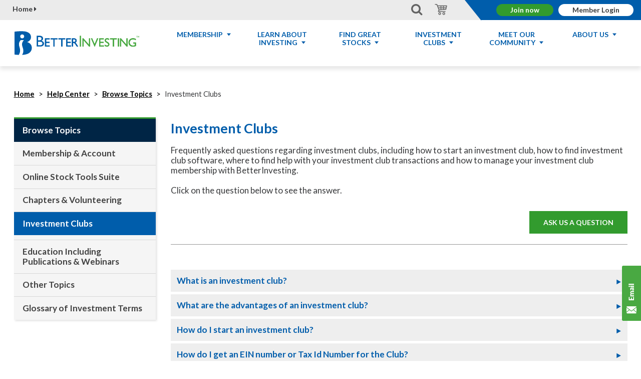

--- FILE ---
content_type: text/html; charset=utf-8
request_url: https://www.betterinvesting.org/help-center/browse-topics/investment-clubs
body_size: 12250
content:
<!DOCTYPE html>
<html lang="en">

<head>

    <!-- impact integration -->
    <script type="text/javascript">
        (function (a, b, c, d, e, f, g) { e['ire_o'] = c; e[c] = e[c] || function () { (e[c].a = e[c].a || []).push(arguments) }; f = d.createElement(b); g = d.getElementsByTagName(b)[0]; f.async = 1; f.src = a; g.parentNode.insertBefore(f, g); })('https://utt.impactcdn.com/A6024645-4da3-460e-b0fe-1df3474830f71.js', 'script', 'ire', document, window);
    </script>

    <script type="text/javascript" data-cmp-ab="1" src="https://cdn.consentmanager.net/delivery/autoblocking/3bb3a3677104d.js"
            data-cmp-host="c.delivery.consentmanager.net" data-cmp-cdn="cdn.consentmanager.net" data-cmp-codesrc="1"></script>


<meta charset="utf-8" />
<meta http-equiv="X-UA-Compatible" content="IE=edge,chrome=1">
<meta name="viewport" content="width=device-width, initial-scale=1.0">
<meta name="format-detection" content="telephone=no">
<title>
  Investment Club FAQs | Better Investing
</title>
<meta name="description" content="Help topics covering Investment Clubs. How to start and how to run a successful investment club, investment club software, and more." />
<meta name="keywords" content="" />


<link rel="canonical" href="https://www.betterinvesting.org/help-center/browse-topics/investment-clubs" />

<link rel="icon" type="image/png" href="/favicon.png">
<link href="https://fonts.googleapis.com/css?family=Lato:400,400i,700,700i,900" rel="stylesheet">
<link href="https://maxcdn.bootstrapcdn.com/font-awesome/4.7.0/css/font-awesome.min.css" rel="stylesheet" />
<link href="/content/dist/style.min.css" rel="stylesheet" type="text/css" />
<script src="/scripts/modernizr-2.6.2.js"></script>
<script src="https://code.jquery.com/jquery-3.5.1.min.js" integrity="sha256-9/aliU8dGd2tb6OSsuzixeV4y/faTqgFtohetphbbj0=" crossorigin="anonymous"></script>
<script>
        $(document).ready(function ($) {
            var hash = window.location.hash
            if (hash == '' || hash == '#' || hash == undefined) return false;
            var target = $(hash);
                var offset = $(target).offset();
                var scrollto = offset.top - 230; // minus fixed header height
                $('html, body').animate({ scrollTop: scrollto }, 0);
        });
</script>
<script>
        $(document).ready(function () {
            $("a[href^=\\#]").on("click", function (e) {
                e.preventDefault();
                history.pushState({}, "", this.href);
                var name = $(this).attr('href').substr(1);
                var offset = $('[name="' + name + '"]').offset();
                var scrollto = offset.top - 230; // minus fixed header height
                $('html, body').animate({ scrollTop: scrollto }, 0);
            });
       });
</script>

  <!-- Google Tag Manager -->
  <script>
    (function (w, d, s, l, i) {
      w[l] = w[l] || []; w[l].push({
        'gtm.start':
          new Date().getTime(), event: 'gtm.js'
      }); var f = d.getElementsByTagName(s)[0],
        j = d.createElement(s), dl = l != 'dataLayer' ? '&l=' + l : ''; j.async = true; j.src =
          'https://www.googletagmanager.com/gtm.js?id=' + i + dl; f.parentNode.insertBefore(j, f);
    })(window, document, 'script', 'dataLayer', 'GTM-PPPFPTQ');</script>
  <!-- End Google Tag Manager -->


    <style>
        /* Backdrop */
        .gt-modal-backdrop {
            display: none; /* hidden by default */
            position: fixed;
            z-index: 9999;
            top: 0;
            left: 0;
            width: 100%;
            height: 100%;
            background: rgba(0,0,0,0.6);
            align-items: center;
            justify-content: center;
            box-sizing: border-box;
        }

        /* Modal window */
        .gt-modal-window {
            background: #242d58;
            border: 5px solid #4f70c0;
            border-radius: 0px;
            width: 90%;
            max-width: 700px;
            padding: 40px;
            position: relative;
            color: #fff;
            position: relative;
            max-height: 90vh;
            overflow-y: auto;
            overflow-x: hidden;
            box-sizing: border-box;
            text-align: center;
        }

        /* Close button */
        .gt-close {
            position: absolute;
            right: 0;
            top: 0;
            /* Visually nudge it up and right toward the corner */
            transform: translate(20%, -20%);
            background: none;
            border: none;
            font-size: 26px;
            opacity: .7;
            cursor: pointer;
            line-height: 1;
        }

            .gt-close:hover {
                opacity: 1;
            }

        /* Footer */
        .gt-footer {
            text-align: center;
            margin-top: 30px;
        }

            .gt-footer a.btn {
                display: inline-block;
                margin: 0 auto;
            }

        .btn-primary {
            background: #329b2e;
            border-color: #329b2e;
            border-radius: 20px;
        }

            .btn-primary:hover {
                background: #2c7929;
                border-color: #2c7929;
            }

        /* default: show desktop, hide mobile */
        .gt-footer .gt-desktop {
            display: inline-block !important;
        }

        .gt-footer .gt-mobile {
            display: none !important;
        }

        /* at xs widths (<768px): show mobile, hide desktop */
        @media (max-width: 767px) {
            .gt-footer .gt-desktop {
                display: none !important;
            }

            .gt-footer .gt-mobile {
                display: inline-block !important;
            }
        }

        /* default: show desktop content, hide mobile content */
        .gt-content-desktop {
            display: block !important;
        }

        .gt-content-mobile {
            display: none !important;
        }

        /* at xs widths (<768px): show mobile content, hide desktop content */
        @media (max-width: 767px) {
            .gt-content-desktop {
                display: none !important;
            }

            .gt-content-mobile {
                display: block !important;
            }
        }
    </style>

</head>

<body>
<!-- Google Tag Manager (noscript) -->
<noscript>
    <iframe src="https://www.googletagmanager.com/ns.html?id=GTM-PPPFPTQ"
            height="0" width="0" style="display:none;visibility:hidden"></iframe>
</noscript>
<!-- End Google Tag Manager (noscript) -->


    <!-- impact integration -->
    <script type="text/javascript">
    function getOrCreateCustomProfileId() {
      const storageKey = "impact_id";
      function generateUUID() {
        return 'xxxxxxxx-xxxx-4xxx-yxxx-xxxxxxxxxxxx'.replace(/[xy]/g, function (c) {
          const r = Math.random() * 16 | 0, v = c === 'x' ? r : (r & 0x3 | 0x8);
          return v.toString(16);
        });
      }
      let customerId = localStorage.getItem(storageKey);
      if (!customerId) {
        customerId = generateUUID(); // Generate new UUID
        localStorage.setItem(storageKey, customerId); // Store in localStorage
        //console.log("New customer ID generated:", customerId);
      } else {
        //console.log("Existing customer ID found:", customerId);
      }
      return customerId;
    }

    function getCustomerAttributes() {

          const email = '';
          const id = '';
      return { email, id };
    }
    const customProfileId = getOrCreateCustomProfileId();
    const { email, id } = getCustomerAttributes();
    console.log('email', email, 'id', id);
    ire('identify', { customerId: id, customerEmail: email, customProfileId: customProfileId });
    </script>


    <!-- BEGIN ProvideSupport.com Graphics Chat Button Code -->
    <div id="ciwGzL" style="z-index:100;position:fixed"></div><div id="scwGzL" style="display:inline"></div><div id="sdwGzL" style="display:none"></div>
    <script type="text/javascript">var sewGzL = document.createElement("script"); sewGzL.type = "text/javascript"; var sewGzLs = (location.protocol.indexOf("https") == 0 ? "https" : "http") + "://image.providesupport.com/js/0cpk3gvso45cy1c13h94is6y5o/safe-standard.js?ps_h=wGzL&ps_t=" + new Date().getTime(); setTimeout("sewGzL.src=sewGzLs;document.getElementById('sdwGzL').appendChild(sewGzL)", 1)</script><noscript><div style="display:inline"><a href="http://www.providesupport.com?messenger=0cpk3gvso45cy1c13h94is6y5o">Live Customer Service</a></div></noscript>
    <!-- END ProvideSupport.com Graphics Chat Button Code -->

    <nav class="navbar navbar-fixed-top" role="navigation">
        

<div class="utility-bar js-utility-bar public-utility">
    <div class="container">
        <div class="login-welcome public-site">
            <a href="/store/membership" class="join-link btn simple-btn">Join now</a>
            <a href="/login" class="login-link btn simple-btn">Member Login</a>
        </div>
        <a href="/" class="home-link" title="Home">Home <span class="fa fa-caret-right"></span></a>
        <div class="store-help">
            <div class="search-toggle-container">
                <span class="search-toggle js-search-toggle" title="Search"><span class="fa fa-search search-link"></span></span>
            </div>
            <a href="/store/cart" class="store-link" title="Shopping Cart"><span class="store-icon"></span></a>
        </div>
    </div>
</div>



<div class="container nav-container">
    <div class="navbar-header js-navbar-header">
        <div class="navbar-tools">
            <div><a href="/store/cart" title="Shopping Cart"><span class="navbar-store-icon"></span></a></div>
        </div>
        <button type="button" class="navbar-toggle collapsed js-navbar-toggle" data-toggle="collapse" data-target="#navbar" aria-expanded="false" aria-controls="navbar">
            <span class="sr-only">Toggle navigation</span>
            <span class="icon-bar"></span>
            <span class="icon-bar"></span>
            <span class="icon-bar"></span>
        </button>
        <a class="navbar-brand" href="/">
            <img class="logo-embed" src="/content/images/logos/bi-logo.svg" type="image/svg+xml">
        </a>
    </div>
    <div class="collapse navbar-collapse js-navbar-collapse" id="navbar">
        <ul class="nav navbar-nav js-nav">
                <li class="nav-item  nav-item-parent js-nav-item-parent">
                        <span class="nav-item-label">Membership <span class="nav-dropdown-caret"></span></span>
                        <ul class="nav-item-dropdown">
                                <li><a href="/naic-membership/why">Why Become A Member?</a></li>
                                <li><a href="/store/membership">Become A Member</a></li>
                                <li><a href="/store/membership/gift">Give A Gift Membership</a></li>
                                <li><a href="/my-account">Visit Your Account</a></li>
                        </ul>
                </li>
                <li class="nav-item  nav-item-parent js-nav-item-parent">
                        <span class="nav-item-label">Learn About Investing <span class="nav-dropdown-caret"></span></span>
                        <ul class="nav-item-dropdown">
                                <li><a href="/learn-about-investing/investor-education">Investor Education Articles</a></li>
                                <li><a href="/learn-about-investing/elearning-courses">Courses</a></li>
                                <li><a href="/learn-about-investing/free-videos">Free Videos</a></li>
                                <li><a href="/learn-about-investing/betterinvesting-magazine">BetterInvesting Magazine</a></li>
                        </ul>
                </li>
                <li class="nav-item  nav-item-parent js-nav-item-parent">
                        <span class="nav-item-label">Find Great Stocks <span class="nav-dropdown-caret"></span></span>
                        <ul class="nav-item-dropdown">
                                <li><a href="/find-great-stocks/online-tools">Online Stock Selection Tools</a></li>
                                <li><a href="/find-great-stocks/stock-ideas">Stock Ideas</a></li>
                                <li><a href="/find-great-stocks/first-cut-stock-reports">First Cut Stock Reports</a></li>
                        </ul>
                </li>
                <li class="nav-item  nav-item-parent js-nav-item-parent">
                        <span class="nav-item-label">Investment Clubs <span class="nav-dropdown-caret"></span></span>
                        <ul class="nav-item-dropdown">
                                <li><a href="/investment-clubs/learn">Learn About Investment Clubs</a></li>
                                <li><a href="/investment-clubs/how-to-start">How to Start an Investment Club</a></li>
                                <li><a href="/investment-clubs/attend-a-club-near-you">Attend an Investment Club Meeting</a></li>
                                <li><a href="/investment-clubs/find-a-club-near-you">Find an Investment Club To Join</a></li>
                                <li><a href="/investment-clubs/accounting">Investment Club Accounting</a></li>
                        </ul>
                </li>
                <li class="nav-item  nav-item-parent js-nav-item-parent">
                        <span class="nav-item-label">Meet Our Community <span class="nav-dropdown-caret"></span></span>
                        <ul class="nav-item-dropdown">
                                <li><a href="/chapters/chapter-listing">Our Local Chapters</a></li>
                                <li><a href="/meet-our-community/our-volunteers">Our Volunteers</a></li>
                                <li><a href="/meet-our-community/investing-experts">Our Experts</a></li>
                                <li><a href="/meet-our-community/investor-education-partnerships">Education Partnerships</a></li>
                                <li><a href="/meet-our-community/our-corporate-partners">Corporate Partners</a></li>
                                <li><a href="/meet-our-community/investor-outreach">Investor Outreach</a></li>
                        </ul>
                </li>
                <li class="nav-item  nav-item-parent js-nav-item-parent">
                        <span class="nav-item-label">About Us <span class="nav-dropdown-caret"></span></span>
                        <ul class="nav-item-dropdown">
                                <li><a href="/about-us/mission-method-of-stock-investing">Our Mission &amp; Method</a></li>
                                <li><a href="/about-us/does-the-methodology-work">The Method Works</a></li>
                                <li><a href="/about-us/our-history-of-helping-investors">Our History</a></li>
                                <li><a href="/about-us/our-team">Our Team</a></li>
                                <li><a href="/about-us/reports-and-policies">Reports And Policies</a></li>
                                <li><a href="/contact-us">Contact Us</a></li>
                                <li><a href="/store">Store</a></li>
                        </ul>
                </li>
        </ul>
        <div class="search-input-container hide-desktop-wide js-search-input-container">

            <form action="/search" method="get">
                <input type="text" name="search" value="" placeholder="Search entry box" />
                <button type="submit">Search</button>
            </form>
        </div>
    </div>
    <!--/.navbar-collapse -->

</div>
    </nav>

<div class="container breadcrumb-wrap">
    <ol class="breadcrumb">

        <li><a href="/">Home</a></li>

                <li><a href="/help-center">Help Center</a></li>
                <li><a href="/help-center/browse-topics">Browse Topics</a></li>
                <li class="active">Investment Clubs</li>
    </ol>
</div>
    <div class="container content-holder">
        <div class="row">
    <div class="col-md-3">

<nav class="sidenav">
    
        <a href="/help-center/browse-topics" class="sidenav-header js-toggle-next-el active">Browse Topics</a>
    <ul class="nav js-sidenav">

<li class="">
                <a href="/help-center/browse-topics/membership-account">
                    Membership &amp; Account <br />    
                </a>
                
            </li>
<li class="">
                <a href="/help-center/browse-topics/online-tools">
                    Online Stock Tools Suite <br />    
                </a>
                
            </li>
<li class="">
                <a href="/help-center/browse-topics/chapters-volunteering">
                    Chapters &amp; Volunteering <br />    
                </a>
                
            </li>
<li class="active">
                <a href="/help-center/browse-topics/investment-clubs">
                    Investment Clubs <br />    
                </a>
                
                    <ul>
                    </ul>
            </li>
<li class="">
                <a href="/help-center/browse-topics/education-publications">
                    Education Including Publications &amp; Webinars <br />    
                </a>
                
            </li>
<li class="">
                <a href="/help-center/browse-topics/other-topics">
                    Other Topics <br />    
                </a>
                
            </li>
<li class="">
                <a href="/help-center/browse-topics/glossary">
                    Glossary of Investment Terms <br />    
                </a>
                
            </li>
    </ul>
</nav>


    </div>
<div class="col-md-9">
  <section class="stacked-item  left">
    <div class="stacked-item-container">
      <div class="content">
        <h1>Investment Clubs</h1>
        <p>Frequently asked questions regarding investment clubs, including how to start an investment club, how to find investment club software, where to find help with your investment club transactions and how to manage your investment club membership with BetterInvesting.<br />
<br />
Click on the question below to see the answer.</p>
<span><a class="ctabutton btn green right" href="mailto:service@betterinvesting.org?subject=Question%20submission%20from%20the%20BetterInvesting%20Help%20Center" target="">ASK US A QUESTION</a></span> &nbsp;<br />
&nbsp;<br />
&nbsp;
<hr />
      </div>

    </div>
  </section>
  <!--
  <div>
    Hide in left menu: False<br />
    Gray bar links for child pages: True
  </div>
  -->

        <div class="faqlinkbox">What is an investment club?
          <a href="/help-center/browse-topics/investment-clubs/what-is-an-investment-club"><span class="faqlinkspan">&nbsp;</span></a>
        </div>
        <div class="faqlinkbox">What are the advantages of an investment club?
          <a href="/help-center/browse-topics/investment-clubs/what-are-advantages-of-investment-clubs"><span class="faqlinkspan">&nbsp;</span></a>
        </div>
        <div class="faqlinkbox">How do I start an investment club?
          <a href="/help-center/browse-topics/investment-clubs/how-to-start-investment-club"><span class="faqlinkspan">&nbsp;</span></a>
        </div>
        <div class="faqlinkbox">How do I get an EIN number or Tax Id Number for the Club?
          <a href="/help-center/browse-topics/investment-clubs/how-to-get-ein-tax-id-number"><span class="faqlinkspan">&nbsp;</span></a>
        </div>
        <div class="faqlinkbox">Where can I get a sample partnership agreement?
          <a href="/help-center/browse-topics/investment-clubs/sample-club-partnership-agreement"><span class="faqlinkspan">&nbsp;</span></a>
        </div>
        <div class="faqlinkbox">What can clubs invest in?
          <a href="/help-center/browse-topics/investment-clubs/What-can-clubs-invest-in"><span class="faqlinkspan">&nbsp;</span></a>
        </div>
        <div class="faqlinkbox">Why do clubs need a contact person listed for the investment club?
          <a href="/help-center/browse-topics/investment-clubs/investment-clubs-need-club-contact"><span class="faqlinkspan">&nbsp;</span></a>
        </div>
        <div class="faqlinkbox">How do I change the club contact for the group?
          <a href="/help-center/browse-topics/investment-clubs/how-to-change-club-contact"><span class="faqlinkspan">&nbsp;</span></a>
        </div>
        <div class="faqlinkbox">How do I replace a member that exists on the club roster?
          <a href="/help-center/browse-topics/investment-clubs/how-to-replace-member-in-club"><span class="faqlinkspan">&nbsp;</span></a>
        </div>
        <div class="faqlinkbox">Where can I get help with investment club accounting transactions?
          <a href="/help-center/browse-topics/investment-clubs/help-with-club-accounting-transactions"><span class="faqlinkspan">&nbsp;</span></a>
        </div>
        <div class="faqlinkbox">What does the Fidelity Bond Insurance cover/include?
          <a href="/help-center/browse-topics/investment-clubs/fidelity-bond-insurance-coverage"><span class="faqlinkspan">&nbsp;</span></a>
        </div>
        <div class="faqlinkbox">How much does Fidelity Bond coverage cost?
          <a href="/help-center/browse-topics/investment-clubs/fidelity-bond-insurance-cost"><span class="faqlinkspan">&nbsp;</span></a>
        </div>
        <div class="faqlinkbox">When do we need to pay for the Fidelity Bond insurance?
          <a href="/help-center/browse-topics/investment-clubs/pay-for-fidelity-bond-insurance"><span class="faqlinkspan">&nbsp;</span></a>
        </div>
        <div class="faqlinkbox">Where can I find the Investment Club Annual Verification Report?
          <a href="/help-center/browse-topics/investment-clubs/where-is-club-annual-verification-report"><span class="faqlinkspan">&nbsp;</span></a>
        </div>
        <div class="faqlinkbox">How do I find an existing investment club to join?
          <a href="/help-center/browse-topics/investment-clubs/find-investment-club-to-join"><span class="faqlinkspan">&nbsp;</span></a>
        </div>
        <div class="faqlinkbox">How can my investment club find new members?
          <a href="/help-center/browse-topics/investment-clubs/find-investment-club-to-join-(1)"><span class="faqlinkspan">&nbsp;</span></a>
        </div>
        <div class="faqlinkbox">Does BI provide general liability insurance for investment clubs?
          <a href="/help-center/browse-topics/investment-clubs/general-liability-insurance"><span class="faqlinkspan">&nbsp;</span></a>
        </div>

</div>
</div>
    </div>

    <div class="open-house-bar" id="openhouse">
        <div class="container">
            <span class="open-house-cta">Sample Our Resources</span>
            <img src="/content/images/content/shared/openhousefooternew.png" class="open-house-img" alt="Open House">
            <a href="https://hello.betterinvesting.org/openhouse" class="open-house-btn btn simple-btn" target="_blank">Get Your Resources</a>
        </div>
    </div>
    <div id="gtModal" class="gt-modal-backdrop">
  <div class="gt-modal-window">
    <button class="gt-close">&times;</button>
	<div><img src="/content/images/logos/bi-giving-tuesday-logo.png" style="padding-bottom: 20px;"></div>

        <!-- Desktop/tablet copy -->
    <div class="gt-content-desktop">
      <p style="font-size: calc(14px + .125vw);line-height: 1.3;"><strong><span style="color:#a8d2ee; font-size:1.5em;">Financial literacy = Financial freedom</span></strong></p>
      <p style="font-size: calc(14px + .125vw);line-height: 1.3;">For 75 years, BetterInvesting has been teaching everyday Americans how to build wealth through smart, long-term investing. Our proven Stock Selection Guide methodology has empowered hundreds of thousands of individual investors to take control of their financial futures.</p>
      <p style="font-size: calc(14px + .125vw);line-height: 1.3;">This Giving Tuesday, we're asking for your support to continue our mission. Your donation helps us provide accessible, unbiased investment education to a new generation of investors&mdash;people who need these skills now more than ever in an increasingly complex financial world.</p>
	  <p style="font-size: calc(14px + .125vw);line-height: 1.3;">If you believe everyone deserves the tools to invest confidently and build financial security, please consider supporting BetterInvesting. Your gift ensures we can continue serving individual investors for the next 75 years.</p>
    </div>

    <!-- Mobile copy -->
    <div class="gt-content-mobile">
      <p><strong><span style="color:#a8d2ee; font-size:1.5em;">Financial literacy = Financial freedom</span></strong></p>
      <p style="font-size: calc(14px + .125vw);line-height: 1.3;">For 75 years, we've taught everyday Americans how to build wealth through smart investing.</p>
	  <p style="font-size: calc(14px + .125vw);line-height: 1.3;">This Giving Tuesday, help us reach a new generation of investors who need these skills more than ever.</p>
	  <p style="font-size: calc(14px + .125vw);line-height: 1.3;">Your donation keeps investment education accessible to all.</p>
    </div>

    <!-- Footer -->
	<div class="gt-footer">
	  <!-- Desktop / tablet CTA -->
	  <a class="btn btn-primary gt-desktop gt-cta" href="/donate">
		Give on Giving Tuesday
	  </a>

	  <!-- Mobile CTA -->
	  <a class="btn btn-primary gt-mobile gt-cta" href="/donate">
		Give Today
	  </a>
	</div>
  </div>
</div>

<footer>
    <div class="container">
        <div class="col-md-2">
            <a class="footer-brand" href="/">

                <embed class="logo-embed" id="logo2" src="/content/images/logos/bi-logo-footer.svg" type="image/svg+xml">

            </a>
            <div class="address">570 Kirts Blvd.<br>Suite 237<br>Troy, MI 48084<br>Toll Free: <a class="phone-number" href="tel:+18772756242">877-275-6242</a><br>BetterInvesting<br>(National Association<br>of Investors Corporation)<br>is a registered 501(c)(3).<br>EIN: 38-2111435
			<br>
			<div class="bbblogo">
	<a href="https://www.bbb.org/us/mi/madison-hts/profile/educational-consultant/betterinvesting-0332-18000035/#sealclick" id="bbblink" class="ruvtbum" target="_blank" rel="nofollow">
	<img src="https://seal-easternmichigan.bbb.org/logo/ruvtbum/bbb-18000035.png" style="border: 0;" alt="BetterInvesting BBB Business Review" /></a>
	</div>
	</div>
	
            </div>
            <div class="col-md-2 footer-menu-item">
                <h4 class="js-toggle-next-el">Learn About Investing<span class="caret"></span></h4>
                <div class="footer-sublink-wrap">
                        <a href="/learn-about-investing/investor-education" target="_self">Investor Education</a>
                        <a href="/learn-about-investing/elearning-courses" target="_self">Courses</a>
                        <a href="/learn-about-investing/free-videos" target="_self">Free Videos</a>
                        <a href="/learn-about-investing/betterinvesting-magazine" target="_self">BetterInvesting Magazine</a>
                        <a href="/financial-literacy" target="_self">Financial Literacy</a>
                </div>
            </div>
            <div class="col-md-2 footer-menu-item">
                <h4 class="js-toggle-next-el">Find Great Stocks<span class="caret"></span></h4>
                <div class="footer-sublink-wrap">
                        <a href="/find-great-stocks/online-tools" target="_self">Stock Selection Guide (SSG)</a>
                        <a href="/find-great-stocks/stock-ideas" target="_self">Stock Ideas</a>
                        <a href="/find-great-stocks/first-cut-stock-reports" target="_self">First Cut Stock Reports</a>
                </div>
            </div>
            <div class="col-md-2 footer-menu-item">
                <h4 class="js-toggle-next-el">Stock Investment Clubs<span class="caret"></span></h4>
                <div class="footer-sublink-wrap">
                        <a href="/investment-clubs/learn" target="_self">Learn About Clubs</a>
                        <a href="/investment-clubs/how-to-start" target="_self">Start An Investment Club</a>
                        <a href="/investment-clubs/attend-a-club-near-you" target="_self">Attend an Investment Club Meeting</a>
                        <a href="/investment-clubs/find-a-club-near-you" target="_self">Find an Investment Club To Join</a>
                        <a href="/investment-clubs/accounting" target="_self">Investment Club Accounting</a>
                        <a href="https://hello.betterinvesting.org/clubmentor" target="_blank">Request An Investment Club Mentor</a>
                </div>
            </div>
            <div class="col-md-2 footer-menu-item">
                <h4 class="js-toggle-next-el">Our Community<span class="caret"></span></h4>
                <div class="footer-sublink-wrap">
                        <a href="/meet-our-community/our-volunteers" target="_self">Our Volunteers</a>
                        <a href="/chapters/chapter-listing" target="_self">Our Local Chapters</a>
                        <a href="/meet-our-community/investing-experts" target="_self">Our Experts</a>
                        <a href="/about-us/our-team" target="_self">Our Team</a>
                        <a href="/meet-our-community/investor-education-partnerships" target="_self">Education Partnerships</a>
                        <a href="/meet-our-community/our-corporate-partners" target="_self">Partners</a>
                </div>
            </div>
            <div class="col-md-2 footer-menu-item">
                <h4 class="js-toggle-next-el">About Us<span class="caret"></span></h4>
                <div class="footer-sublink-wrap">
                        <a href="/about-us/mission-method-of-stock-investing" target="_self">Our Mission &amp; Method</a>
                        <a href="/about-us/does-the-methodology-work" target="_self">Does The Methodology Work?</a>
                        <a href="/about-us/our-history-of-helping-investors" target="_self">Our History</a>
                        <a href="/about-us/reports-and-policies" target="_self">Reports and Policies</a>
                        <a href="/about-us/news-releases" target="_self">News Releases</a>
                        <a href="/advertise-with-us" target="_blank">Advertise With Us</a>
                        <a href="/contact-us" target="_self">Contact Us</a>
                </div>
            </div>

    </div>

    <div class="container">
        <hr/>
    </div>

    <div class="container social">
	  <div class="col-md-4 col-lg-2 col-lg-offset-2 social-icons">
        <a target="_blank" title="Facebook Link" href="https://www.facebook.com/betterinvesting" class="fa fa-facebook-official"></a>
        <a target="_blank" title="Instagram Link" href="https://www.instagram.com/betterinvesting" class="fa fa-instagram"></a>
        <a target="_blank" title="LinkedIn Link" href="https://www.linkedin.com/company/betterinvesting" class="fa fa-linkedin-square"></a>
      </div>
        <div class="col-md-2">
            <a href="/store/membership" target="_self">Become A Member</a>
            <a href="/naic-membership/why" target="_self">Why Become A Member?</a>
            <a href="https://hello.betterinvesting.org/90day-ws" target="_blank">Free 90-Day Trial</a>
        </div>
        <div class="col-md-2">
            <a href="/donate" target="_self">Donate to NAIC/Betterinvesting</a>
            <a href="/store" target="_self">Store</a>
            <a href="/store/membership/gift" target="_self">Give A Gift Membership</a>
        </div>
        <div class="col-md-2">
            <a href="/careers" target="_self">Work With Us</a>
            <a href="/media-center" target="_blank">Press Center</a>
        </div>
        <div class="col-md-2">
            <a href="https://www.betterinvesting.org/help-center" target="_blank">Help / FAQ</a>
            <a href="https://www.betterinvesting.org/ai/ask/" target="_self">Help AI Chatbot</a>
            <a href="/help-center/browse-topics/membership-account/what-is-refund-policy" target="_self">Refund Policy</a>
        </div>
          </div>

    <div class="copyright">
      <span>
        &copy; 2017-2026 BetterInvesting
      </span>
      &nbsp;&nbsp;&nbsp;&nbsp;
      <span>
        <a style="text-decoration: none" href="/terms-and-conditions">Terms & Conditions</a>
      </span>
      &nbsp;&nbsp;&nbsp;&nbsp;
      <span>
        <a style="text-decoration: none" href="/privacy-policy">Privacy Policy</a>
      </span>
    </div>

</footer>

<script src="/content/dist/vendor.min.js"></script>
<script src="/content/dist/master.min.js"></script>
    
    <script>
        $(document).ready(function () {
            var path = document.location.pathname;
            if (path === '/' || path.indexOf('/member-home') === 0 || path.indexOf('/members/') === 0 || path.indexOf('/my-account') === 0)
                $("#openhouse").hide();
        });
        //$(document).ready(function () {
        //	$("a[href^=#]").not("a[href$=#]").on("click", function (e) {
        //		e.preventDefault();
        //		history.pushState({}, "", this.href);
        //		var name = $(this).attr('href').substr(1);
        //		var offset = $('[name="' + name + '"]').offset();
        //		var scrollto = offset.top - 140; // minus fixed header height
        //		$('html, body').animate({ scrollTop: scrollto }, 0);
        //	});
        //});
    </script>

        
            <script>
                !function () {
                    var e = window.flextrack = window.flextrack || [];
                    if (e.invoked) window.console && console.error && console.error("FlexOffers library was included more than once.");
                    else {
                        e.invoked = !0, e.methods = ["init", "getClick", "track"], e.factory = function (r) {
                            return function () {
                                var t = Array.prototype.slice.call(arguments);
                                return t.unshift(r), e.push(t), e
                            }
                        }; for (var r = 0; r < e.methods.length; r++) { var t = e.methods[r]; e[t] = e.factory(t) } e.init = function (r) { var t = document.createElement("script"); t.type = "text/javascript", t.async = !0, t.src = "https://advertiserpro.flexoffers.com/vendors/flexoffers/flexoffers.tracking.lib.js"; var n = document.getElementsByTagName("script")[0]; n.parentNode.insertBefore(t, n), e.advertiserId = r }
                    }
                }();
                flextrack.init("23401281-0255-4d5d-b36c-cf8c33b48ea5");
                flextrack.getClick();
            </script>
        

    <script>
        (function () {

            var TIMEZONE = "America/Detroit";
            var DONATE_PATH = "/donate";

            // Convert now ? ET local time object
            function getNowET() {
                var now = new Date();
                var parts = new Intl.DateTimeFormat('en-US', {
                    timeZone: TIMEZONE,
                    year: 'numeric', month: '2-digit', day: '2-digit',
                    hour: '2-digit', minute: '2-digit', second: '2-digit',
                    hour12: false
                }).formatToParts(now);
                function part(t) { return parseInt(parts.find(p => p.type === t).value, 10); }
                return new Date(part('year'), part('month') - 1, part('day'), part('hour'), part('minute'), part('second'));
            }

            function makeETDate(y, m, d, h, min) {
                var utc = new Date(Date.UTC(y, m, d, h, min || 0, 0));
                var parts = new Intl.DateTimeFormat('en-US', {
                    timeZone: TIMEZONE,
                    year: 'numeric', month: '2-digit', day: '2-digit',
                    hour: '2-digit', minute: '2-digit', second: '2-digit',
                    hour12: false
                }).formatToParts(utc);
                function part(t) { return parseInt(parts.find(p => p.type === t).value, 10); }
                return new Date(part('year'), part('month') - 1, part('day'), part('hour'), part('minute'), part('second'));
            }

            function isWithinWindow(nowET) {
                var y = nowET.getFullYear();
                // adjust these as needed; this is your test range
                var start = makeETDate(y, 10, 1, 18, 0); // 11 = November if 0-based, 10 = October
                var end = makeETDate(y, 11, 3, 6, 0);
                return nowET >= start && nowET < end;
            }

            function getCookie(n) {
                var m = document.cookie.match('(^|;)\\s*' + n + '\\s*=\\s*([^;]+)');
                return m ? decodeURIComponent(m.pop()) : null;
            }

            function setCookie(n, v, expires) {
                var str = n + "=" + encodeURIComponent(v) + ";path=/;";
                if (expires) str += "expires=" + expires.toUTCString() + ";";
                document.cookie = str;
            }

            // SIMPLIFIED: if the cookie exists, we've dismissed for the day
            function dismissedToday(nowET) {
                return !!getCookie("bi_gt_dismissed_day");
            }

            function dismissForToday(nowET) {
                var eod = new Date(nowET.getFullYear(), nowET.getMonth(), nowET.getDate(), 23, 59, 59);
                setCookie(
                    "bi_gt_dismissed_day",
                    nowET.getFullYear() + "-" + ("0" + (nowET.getMonth() + 1)).slice(-2) + "-" + ("0" + nowET.getDate()).slice(-2),
                    eod
                );
            }

            function showModal() {
                var m = document.getElementById("gtModal");
                if (!m) return;
                m.style.display = "flex";     // shows modal
                document.body.style.overflow = "hidden"; // prevent scroll
            }

            function hideModal() {
                var m = document.getElementById("gtModal");
                if (!m) return;
                m.style.display = "none";
                document.body.style.overflow = "";
            }

            // (Optional) session-based "first page only" — you can keep or drop this:
            function isFirstPage() {
                try { return !sessionStorage.getItem("gt_seen"); }
                catch { return true; }
            }
            function markSeen() { sessionStorage.setItem("gt_seen", "1"); }

            function init() {
                var nowET = getNowET();
                if (!isWithinWindow(nowET)) return;

                // If you want “first page only” behavior, leave these two lines.
                // If you DON’T want that, delete both lines.
                if (!isFirstPage()) return;

                if (!dismissedToday(nowET)) {
                    showModal();
                    markSeen();
                }

                // Close button (X)
                var closeBtn = document.querySelector(".gt-close");
                if (closeBtn) {
                    closeBtn.onclick = function () {
                        hideModal();
                        dismissForToday(getNowET()); // use fresh time
                    };
                }

                // CTA buttons (desktop + mobile)
                var ctas = document.querySelectorAll(".gt-cta");
                ctas.forEach(function (btn) {
                    btn.addEventListener("click", function () {
                        dismissForToday(getNowET());
                        hideModal();
                        // navigation to /donate happens naturally
                    });
                });
            }

            document.addEventListener("DOMContentLoaded", init);

        })();
    </script>

</body>
</html>

--- FILE ---
content_type: text/css
request_url: https://www.betterinvesting.org/content/dist/style.min.css
body_size: 22711
content:
/*! normalize.css v3.0.2 | MIT License | git.io/normalize */html{font-family:sans-serif}body{margin:0}article,aside,details,figcaption,figure,footer,header,hgroup,main,menu,nav,section,summary{display:block}audio,canvas,progress,video{display:inline-block;vertical-align:baseline}audio:not([controls]){display:none;height:0}[hidden],template{display:none}a{background-color:transparent}a:active,a:hover{outline:0}abbr[title]{border-bottom:1px dotted}b,strong{font-weight:700}dfn{font-style:italic}h1{font-size:2em;margin:.67em 0}mark{background:#ff0;color:#000}small{font-size:80%}sub,sup{font-size:75%;line-height:0;position:relative;vertical-align:baseline}sup{top:-.5em}sub{bottom:-.25em}img{border:0}svg:not(:root){overflow:hidden}figure{margin:1em 40px}hr{-moz-box-sizing:content-box;box-sizing:content-box;height:0}pre{overflow:auto}code,kbd,pre,samp{font-family:monospace,monospace;font-size:1em}button,input,optgroup,select,textarea{color:inherit;font:inherit;margin:0}button{overflow:visible}button,select{text-transform:none}button,html input[type=button],input[type=reset],input[type=submit]{-webkit-appearance:button;cursor:pointer}button[disabled],html input[disabled]{cursor:default}button::-moz-focus-inner,input::-moz-focus-inner{border:0;padding:0}input{line-height:normal}input[type=checkbox],input[type=radio]{box-sizing:border-box;padding:0}input[type=number]::-webkit-inner-spin-button,input[type=number]::-webkit-outer-spin-button{height:auto}input[type=search]::-webkit-search-cancel-button,input[type=search]::-webkit-search-decoration{-webkit-appearance:none}fieldset{border:1px solid silver;margin:0 2px;padding:.35em .625em .75em}legend{border:0;padding:0}textarea{overflow:auto}optgroup{font-weight:700}table{border-collapse:collapse;border-spacing:0}td,th{padding:0}html{-moz-box-sizing:border-box;-webkit-box-sizing:border-box;box-sizing:border-box;font-size:100%;height:100%;width:100%;-webkit-text-size-adjust:100%;-ms-text-size-adjust:100%;overflow-y:scroll}*,:after,:before{-moz-box-sizing:inherit;-webkit-box-sizing:inherit;box-sizing:inherit}body{color:#38393b;font-family:Lato,Arial,Sans-Serif;font-size:16px;font-size:1rem;line-height:1.5}body,head+body{font-weight:400}head+body{font-family:Lato,sans-serif;font-size:calc(15.6px + .125vw);line-height:1.2;padding:140px 0 0}@media screen and (min-width:1170px){head+body{padding:160px 0 0}}a{color:#005dab;font-weight:700;text-decoration:underline}a:active,a:focus{color:#005dab;outline:none;ie-dummy:expression(this.hideFocus=true)}a:hover{color:#013b6e}a[href^="tel:"]{color:#58595b;font-weight:400}.main-content a{white-space:pre-wrap;white-space:-moz-pre-wrap;white-space:-pre-wrap;white-space:-o-pre-wrap;word-wrap:break-word}img{height:auto;max-width:100%!important}hr{border:0;border-top:1px solid #969696;margin-bottom:20px;margin-top:20px}audio,embed,object,video{max-width:100%}.italic,em{font-style:italic}.bold,b,strong{font-weight:700}ul{list-style:disc}ol,ul{margin-top:0}ol{list-style:decimal}ol ul,ul ul{list-style-type:circle}ol ol,ol ul,ul ol,ul ul{list-style-position:inside}ol ol,ul ol{list-style-type:lower-latin}ol ol ul,ol ul ul,ul ol ul,ul ul ul{list-style-position:inside;list-style-type:square}ol ol ol,ol ul ol,ul ol ol,ul ul ol{list-style-position:inside;list-style-type:lower-roman}li>ol,li>ul{margin-bottom:0;margin-left:15px}h1,h2,h3,h4,h5,h6{color:#38393b;font-family:Lato,Arial,Sans-Serif;font-style:normal;font-weight:400;line-height:1.1}h4,h5{margin-bottom:10px}h1{color:#005dab;font-size:30px;font-size:1.875rem;font-weight:700;margin:.25em 0 .75em}h2{font-size:28px;font-size:1.75rem}h3{font-size:24px;font-size:1.5rem}h4{font-size:20px;font-size:1.25rem}h5{font-size:18px;font-size:1.125rem}p{margin:0 0 1em}button,input,select,textarea{border:0;font-size:100%;margin:0;vertical-align:baseline}input:focus,textarea:focus{outline:0}button,input[type=button],input[type=reset],input[type=submit]{background-color:#329b2e;border:0;box-shadow:none;cursor:pointer;height:36px;outline:0;padding:8px 30px;-webkit-font-smoothing:antialiased;-webkit-border-radius:0;-moz-border-radius:0;border-radius:0}button:active,button:focus,input[type=button]:active,input[type=button]:focus,input[type=reset]:active,input[type=reset]:focus,input[type=submit]:active,input[type=submit]:focus{outline:none}button:hover,input[type=button]:hover,input[type=reset]:hover,input[type=submit]:hover{box-shadow:none;outline:0}input[type=search]{-webkit-appearance:textfield;-moz-box-sizing:content-box;-webkit-box-sizing:content-box;box-sizing:content-box}input[type=search]::-webkit-search-decoration{-webkit-appearance:none}input[type=email],input[type=number],input[type=password],input[type=search],input[type=tel],input[type=text],input[type=url],select{border:1px solid #38393b;-webkit-border-radius:0;border-radius:0;-webkit-box-shadow:none;box-shadow:none;-moz-box-sizing:border-box;-webkit-box-sizing:border-box;box-sizing:border-box;color:#38393b;font-size:16px;font-size:1rem;height:36px;line-height:36px;padding:0 0 0 10px}input[type=email],input[type=number],input[type=password],input[type=search],input[type=tel],input[type=text],input[type=url]{-webkit-appearance:none}input[type=email]:focus,input[type=password]:focus,input[type=search]:focus,input[type=text]:focus,input[type=url]:focus,textarea:focus{color:#38393b}input[type=date]::-ms-clear,input[type=email]::-ms-clear,input[type=number]::-ms-clear,input[type=password]::-ms-clear,input[type=search]::-ms-clear,input[type=tel]::-ms-clear,input[type=text]::-ms-clear,input[type=url]::-ms-clear{display:none}th{text-align:left}.clear:after,.clear:before{content:" ";display:table}.clear:after{clear:both}.collapse,.hidden{display:none}.visible{display:block}.no-bullet-list{line-height:1.4;list-style:none;padding:0}.img-responsive{display:block;height:auto;max-width:100%}.no-list-title{color:#005dab;font-size:2.2rem;font-weight:700}.open{display:block!important}.ordered-list{color:#005dab;counter-reset:section;font-size:138.889%;font-weight:700;list-style:none;margin:0 0 1em;padding:0}.ordered-list li{margin-bottom:.5em}.ordered-list li:before{border:.125em solid;border-radius:2em;content:counter(section);counter-increment:section;display:inline-block;height:1.6em;line-height:1.4em;margin-right:.5em;text-align:center;width:1.6em}._2-col-left-img,._2-col-right-img{border-bottom:1px solid #acacac;clear:both;display:flex;flex-wrap:wrap;overflow:hidden;padding:2.5em 0}.text-left-col *+*,.text-right-col *+*{margin-bottom:0;margin-top:1em}._2-col-left-img img,._2-col-right-img img{width:100%}._2-col-left-img h1,._2-col-right-img h1{line-height:1.05;margin:0}._2-col-left-img h2,._2-col-right-img h2{color:#005dab;font-size:1.333em;font-weight:700;line-height:1.05;margin:0}._2-col-left-img .btn,._2-col-right-img .btn{padding:1em 3.5em}._2-col-wrap{column-count:2}.col-flex{display:flex;flex-wrap:wrap;justify-content:flex-start}.col-flex .no-bullet-list{padding:0 3em}.sr-only{height:1px;margin:-1px;overflow:hidden;padding:0;position:absolute;width:1px;clip:rect(0,0,0,0);border:0}.sr-only-focusable:active,.sr-only-focusable:focus{height:auto;margin:0;overflow:visible;position:static;width:auto;clip:auto}@media screen and (max-width:750px){.hide-mobile{display:none!important}}@media screen and (min-width:750px){.hide-tablet{display:none!important}}@media screen and (min-width:992px){.hide-desktop{display:none!important}}@media screen and (min-width:1170px){.hide-desktop-wide{display:none!important}}*,:after,:before{-webkit-box-sizing:border-box;-moz-box-sizing:border-box;box-sizing:border-box}.container,.container-fluid{margin-left:auto;margin-right:auto;padding-left:15px;padding-right:15px}.container-fluid:after,.container-fluid:before,.container:after,.container:before{content:" ";display:table}.container-fluid:after,.container:after{clear:both}@media(min-width:750px){.container{width:auto}}@media(min-width:992px){.container{width:auto}}@media(min-width:1170px){.container{max-width:1255px;width:auto}}.row{margin-left:-15px;margin-right:-15px}.row:after,.row:before{content:" ";display:table}.row:after{clear:both}.col-lg-1,.col-lg-10,.col-lg-11,.col-lg-12,.col-lg-2,.col-lg-3,.col-lg-4,.col-lg-5,.col-lg-6,.col-lg-7,.col-lg-8,.col-lg-9,.col-md-1,.col-md-10,.col-md-11,.col-md-12,.col-md-2,.col-md-3,.col-md-4,.col-md-5,.col-md-6,.col-md-7,.col-md-8,.col-md-9,.col-sm-1,.col-sm-10,.col-sm-11,.col-sm-12,.col-sm-2,.col-sm-3,.col-sm-4,.col-sm-5,.col-sm-6,.col-sm-7,.col-sm-8,.col-sm-9,.col-xs-1,.col-xs-10,.col-xs-11,.col-xs-12,.col-xs-2,.col-xs-3,.col-xs-4,.col-xs-5,.col-xs-6,.col-xs-7,.col-xs-8,.col-xs-9{min-height:1px;padding-left:15px;padding-right:15px;position:relative}.col-xs-1,.col-xs-10,.col-xs-11,.col-xs-12,.col-xs-2,.col-xs-3,.col-xs-4,.col-xs-5,.col-xs-6,.col-xs-7,.col-xs-8,.col-xs-9{float:left}.col-xs-12{width:100%}.col-xs-11{width:91.6666666667%}.col-xs-10{width:83.3333333333%}.col-xs-9{width:75%}.col-xs-8{width:66.6666666667%}.col-xs-7{width:58.3333333333%}.col-xs-6{width:50%}.col-xs-5{width:41.6666666667%}.col-xs-4{width:33.3333333333%}.col-xs-3{width:25%}.col-xs-2{width:16.6666666667%}.col-xs-1{width:8.3333333333%}.col-xs-pull-12{right:100%}.col-xs-pull-11{right:91.6666666667%}.col-xs-pull-10{right:83.3333333333%}.col-xs-pull-9{right:75%}.col-xs-pull-8{right:66.6666666667%}.col-xs-pull-7{right:58.3333333333%}.col-xs-pull-6{right:50%}.col-xs-pull-5{right:41.6666666667%}.col-xs-pull-4{right:33.3333333333%}.col-xs-pull-3{right:25%}.col-xs-pull-2{right:16.6666666667%}.col-xs-pull-1{right:8.3333333333%}.col-xs-pull-0{right:0}.col-xs-push-12{left:100%}.col-xs-push-11{left:91.6666666667%}.col-xs-push-10{left:83.3333333333%}.col-xs-push-9{left:75%}.col-xs-push-8{left:66.6666666667%}.col-xs-push-7{left:58.3333333333%}.col-xs-push-6{left:50%}.col-xs-push-5{left:41.6666666667%}.col-xs-push-4{left:33.3333333333%}.col-xs-push-3{left:25%}.col-xs-push-2{left:16.6666666667%}.col-xs-push-1{left:8.3333333333%}.col-xs-push-0{left:0}.col-xs-offset-12{margin-left:100%}.col-xs-offset-11{margin-left:91.6666666667%}.col-xs-offset-10{margin-left:83.3333333333%}.col-xs-offset-9{margin-left:75%}.col-xs-offset-8{margin-left:66.6666666667%}.col-xs-offset-7{margin-left:58.3333333333%}.col-xs-offset-6{margin-left:50%}.col-xs-offset-5{margin-left:41.6666666667%}.col-xs-offset-4{margin-left:33.3333333333%}.col-xs-offset-3{margin-left:25%}.col-xs-offset-2{margin-left:16.6666666667%}.col-xs-offset-1{margin-left:8.3333333333%}.col-xs-offset-0{margin-left:0}@media(min-width:750px){.col-sm-1,.col-sm-10,.col-sm-11,.col-sm-12,.col-sm-2,.col-sm-3,.col-sm-4,.col-sm-5,.col-sm-6,.col-sm-7,.col-sm-8,.col-sm-9{float:left}.col-sm-12{width:100%}.col-sm-11{width:91.6666666667%}.col-sm-10{width:83.3333333333%}.col-sm-9{width:75%}.col-sm-8{width:66.6666666667%}.col-sm-7{width:58.3333333333%}.col-sm-6{width:50%}.col-sm-5{width:41.6666666667%}.col-sm-4{width:33.3333333333%}.col-sm-3{width:25%}.col-sm-2{width:16.6666666667%}.col-sm-1{width:8.3333333333%}.col-sm-pull-12{right:100%}.col-sm-pull-11{right:91.6666666667%}.col-sm-pull-10{right:83.3333333333%}.col-sm-pull-9{right:75%}.col-sm-pull-8{right:66.6666666667%}.col-sm-pull-7{right:58.3333333333%}.col-sm-pull-6{right:50%}.col-sm-pull-5{right:41.6666666667%}.col-sm-pull-4{right:33.3333333333%}.col-sm-pull-3{right:25%}.col-sm-pull-2{right:16.6666666667%}.col-sm-pull-1{right:8.3333333333%}.col-sm-pull-0{right:0}.col-sm-push-12{left:100%}.col-sm-push-11{left:91.6666666667%}.col-sm-push-10{left:83.3333333333%}.col-sm-push-9{left:75%}.col-sm-push-8{left:66.6666666667%}.col-sm-push-7{left:58.3333333333%}.col-sm-push-6{left:50%}.col-sm-push-5{left:41.6666666667%}.col-sm-push-4{left:33.3333333333%}.col-sm-push-3{left:25%}.col-sm-push-2{left:16.6666666667%}.col-sm-push-1{left:8.3333333333%}.col-sm-push-0{left:0}.col-sm-offset-12{margin-left:100%}.col-sm-offset-11{margin-left:91.6666666667%}.col-sm-offset-10{margin-left:83.3333333333%}.col-sm-offset-9{margin-left:75%}.col-sm-offset-8{margin-left:66.6666666667%}.col-sm-offset-7{margin-left:58.3333333333%}.col-sm-offset-6{margin-left:50%}.col-sm-offset-5{margin-left:41.6666666667%}.col-sm-offset-4{margin-left:33.3333333333%}.col-sm-offset-3{margin-left:25%}.col-sm-offset-2{margin-left:16.6666666667%}.col-sm-offset-1{margin-left:8.3333333333%}.col-sm-offset-0{margin-left:0}}@media(min-width:992px){.col-md-1,.col-md-10,.col-md-11,.col-md-12,.col-md-2,.col-md-3,.col-md-4,.col-md-5,.col-md-6,.col-md-7,.col-md-8,.col-md-9{float:left}.col-md-12{width:100%}.col-md-11{width:91.6666666667%}.col-md-10{width:83.3333333333%}.col-md-9{width:75%}.col-md-8{width:66.6666666667%}.col-md-7{width:58.3333333333%}.col-md-6{width:50%}.col-md-5{width:41.6666666667%}.col-md-4{width:33.3333333333%}.col-md-3{width:25%}.col-md-2{width:16.6666666667%}.col-md-1{width:8.3333333333%}.col-md-pull-12{right:100%}.col-md-pull-11{right:91.6666666667%}.col-md-pull-10{right:83.3333333333%}.col-md-pull-9{right:75%}.col-md-pull-8{right:66.6666666667%}.col-md-pull-7{right:58.3333333333%}.col-md-pull-6{right:50%}.col-md-pull-5{right:41.6666666667%}.col-md-pull-4{right:33.3333333333%}.col-md-pull-3{right:25%}.col-md-pull-2{right:16.6666666667%}.col-md-pull-1{right:8.3333333333%}.col-md-pull-0{right:0}.col-md-push-12{left:100%}.col-md-push-11{left:91.6666666667%}.col-md-push-10{left:83.3333333333%}.col-md-push-9{left:75%}.col-md-push-8{left:66.6666666667%}.col-md-push-7{left:58.3333333333%}.col-md-push-6{left:50%}.col-md-push-5{left:41.6666666667%}.col-md-push-4{left:33.3333333333%}.col-md-push-3{left:25%}.col-md-push-2{left:16.6666666667%}.col-md-push-1{left:8.3333333333%}.col-md-push-0{left:0}.col-md-offset-12{margin-left:100%}.col-md-offset-11{margin-left:91.6666666667%}.col-md-offset-10{margin-left:83.3333333333%}.col-md-offset-9{margin-left:75%}.col-md-offset-8{margin-left:66.6666666667%}.col-md-offset-7{margin-left:58.3333333333%}.col-md-offset-6{margin-left:50%}.col-md-offset-5{margin-left:41.6666666667%}.col-md-offset-4{margin-left:33.3333333333%}.col-md-offset-3{margin-left:25%}.col-md-offset-2{margin-left:16.6666666667%}.col-md-offset-1{margin-left:8.3333333333%}.col-md-offset-0{margin-left:0}}@media(min-width:1170px){.col-lg-1,.col-lg-10,.col-lg-11,.col-lg-12,.col-lg-2,.col-lg-3,.col-lg-4,.col-lg-5,.col-lg-6,.col-lg-7,.col-lg-8,.col-lg-9{float:left}.col-lg-12{width:100%}.col-lg-11{width:91.6666666667%}.col-lg-10{width:83.3333333333%}.col-lg-9{width:75%}.col-lg-8{width:66.6666666667%}.col-lg-7{width:58.3333333333%}.col-lg-6{width:50%}.col-lg-5{width:41.6666666667%}.col-lg-4{width:33.3333333333%}.col-lg-3{width:25%}.col-lg-2{width:16.6666666667%}.col-lg-1{width:8.3333333333%}.col-lg-pull-12{right:100%}.col-lg-pull-11{right:91.6666666667%}.col-lg-pull-10{right:83.3333333333%}.col-lg-pull-9{right:75%}.col-lg-pull-8{right:66.6666666667%}.col-lg-pull-7{right:58.3333333333%}.col-lg-pull-6{right:50%}.col-lg-pull-5{right:41.6666666667%}.col-lg-pull-4{right:33.3333333333%}.col-lg-pull-3{right:25%}.col-lg-pull-2{right:16.6666666667%}.col-lg-pull-1{right:8.3333333333%}.col-lg-pull-0{right:0}.col-lg-push-12{left:100%}.col-lg-push-11{left:91.6666666667%}.col-lg-push-10{left:83.3333333333%}.col-lg-push-9{left:75%}.col-lg-push-8{left:66.6666666667%}.col-lg-push-7{left:58.3333333333%}.col-lg-push-6{left:50%}.col-lg-push-5{left:41.6666666667%}.col-lg-push-4{left:33.3333333333%}.col-lg-push-3{left:25%}.col-lg-push-2{left:16.6666666667%}.col-lg-push-1{left:8.3333333333%}.col-lg-push-0{left:0}.col-lg-offset-12{margin-left:100%}.col-lg-offset-11{margin-left:91.6666666667%}.col-lg-offset-10{margin-left:83.3333333333%}.col-lg-offset-9{margin-left:75%}.col-lg-offset-8{margin-left:66.6666666667%}.col-lg-offset-7{margin-left:58.3333333333%}.col-lg-offset-6{margin-left:50%}.col-lg-offset-5{margin-left:41.6666666667%}.col-lg-offset-4{margin-left:33.3333333333%}.col-lg-offset-3{margin-left:25%}.col-lg-offset-2{margin-left:16.6666666667%}.col-lg-offset-1{margin-left:8.3333333333%}.col-lg-offset-0{margin-left:0}}.col-xl-1,.col-xl-10,.col-xl-11,.col-xl-12,.col-xl-2,.col-xl-3,.col-xl-4,.col-xl-5,.col-xl-6,.col-xl-7,.col-xl-8,.col-xl-9{-moz-box-sizing:border-box;-webkit-box-sizing:border-box;box-sizing:border-box;min-height:1px;padding-left:15px;padding-right:15px;position:relative}@media(min-width:1500px){.col-xl-1{width:8.33333333%}.col-xl-2{width:16.66666667%}.col-xl-3{width:25%}.col-xl-4{width:33.33333333%}.col-xl-5{width:41.66666667%}.col-xl-6{width:50%}.col-xl-7{width:58.33333333%}.col-xl-8{width:66.66666667%}.col-xl-9{width:75%}.col-xl-10{width:83.33333333%}.col-xl-11{width:91.66666667%}.col-xl-12{width:100%}.col-xl-offset-1{margin-left:8.33333333%}.col-xl-offset-2{margin-left:16.66666667%}.col-xl-offset-3{margin-left:25%}.col-xl-offset-4{margin-left:33.33333333%}.col-xl-offset-5{margin-left:41.66666667%}.col-xl-offset-6{margin-left:50%}.col-xl-offset-7{margin-left:58.33333333%}.col-xl-offset-8{margin-left:66.66666667%}.col-xl-offset-9{margin-left:75%}.col-xl-offset-10{margin-left:83.33333333%}.col-xl-offset-11{margin-left:91.66666667%}}.typeahead__container button,.typeahead__container input,.typeahead__container optgroup,.typeahead__container select,.typeahead__container textarea{font:inherit;margin:0}.typeahead__container optgroup{font-weight:700}.typeahead__container button,.typeahead__container input{overflow:visible}.typeahead__container button,.typeahead__container select{text-transform:none}.typeahead__container [type=reset],.typeahead__container [type=submit],.typeahead__container button,.typeahead__container html [type=button]{-webkit-appearance:button}.typeahead__container [type=button]::-moz-focus-inner,.typeahead__container [type=reset]::-moz-focus-inner,.typeahead__container [type=submit]::-moz-focus-inner,.typeahead__container button::-moz-focus-inner{border-style:none;padding:0}.typeahead__container [type=button]:-moz-focusring,.typeahead__container [type=reset]:-moz-focusring,.typeahead__container [type=submit]:-moz-focusring,.typeahead__container button:-moz-focusring{outline:1px dotted ButtonText}.typeahead__container fieldset{border:1px solid silver;margin:0 2px;padding:.35em .625em .75em}.typeahead__container legend{box-sizing:border-box;color:inherit;display:table;max-width:100%;padding:0;white-space:normal}.typeahead__container textarea{overflow:auto}.typeahead__container [type=checkbox],.typeahead__container [type=radio]{box-sizing:border-box;padding:0}.typeahead__container [type=number]::-webkit-inner-spin-button,.typeahead__container [type=number]::-webkit-outer-spin-button{height:auto}.typeahead__container [type=search]{-webkit-appearance:textfield;outline-offset:-2px}.typeahead__container [type=search]::-webkit-search-cancel-button,.typeahead__container [type=search]::-webkit-search-decoration{-webkit-appearance:none}.typeahead__container ::-webkit-input-placeholder{color:inherit;opacity:.54}.typeahead__container ::-webkit-file-upload-button{-webkit-appearance:button;font:inherit}.typeahead__container{font:1rem Lato,Helvetica Neue,Arial,Helvetica,sans-serif;position:relative}.typeahead__container *{box-sizing:border-box;outline:0}.typeahead__query{position:relative;width:100%;z-index:2}.typeahead__filter{position:relative}.typeahead__filter button{min-width:100%;white-space:nowrap}.typeahead__filter button:after{border:4px solid transparent;border-top-color:currentcolor;content:"";display:inline-block;height:0;margin-left:4px;vertical-align:-2px;width:0}.typeahead__field{display:-ms-flexbox;display:flex;position:relative;width:100%}.typeahead__button button{border-bottom-right-radius:2px;border-top-right-radius:2px}.typeahead__field{color:#555}.typeahead__field .typeahead__hint,.typeahead__field [contenteditable],.typeahead__field input,.typeahead__field textarea{-webkit-appearance:none;-moz-appearance:none;appearance:none;background:#fff;border:1px solid #ccc;border-radius:2px 0 0 2px;box-sizing:border-box;display:block;line-height:1.25;min-height:calc(2.25rem + 2px);padding:.5rem .75rem;width:100%}.typeahead__field .typeahead__hint:active,.typeahead__field .typeahead__hint:focus,.typeahead__field [contenteditable]:active,.typeahead__field [contenteditable]:focus,.typeahead__field input:active,.typeahead__field input:focus,.typeahead__field textarea:active,.typeahead__field textarea:focus{border-color:#66afe9}.typeahead__field input[type=search],.typeahead__field input[type=search]::-webkit-search-cancel-button{-webkit-appearance:none;appearance:none}.typeahead__field input[type=search]::-ms-clear{display:none;height:0;width:0}.typeahead__container.hint .typeahead__field [contenteditable],.typeahead__container.hint .typeahead__field input,.typeahead__container.hint .typeahead__field textarea{background:transparent}.typeahead__container.hint .typeahead__query>:last-child,.typeahead__hint{background:#fff}.typeahead__container button{background-color:#fff;border:1px solid #ccc;color:#555;cursor:pointer;display:inline-block;line-height:1.25;margin-bottom:0;padding:.5rem .75rem;text-align:center;-ms-touch-action:manipulation;touch-action:manipulation;-webkit-user-select:none;-moz-user-select:none;-ms-user-select:none;user-select:none}.typeahead__container button:focus,.typeahead__container button:hover{background-color:#f5f5f5;border-color:#b3b3b3;color:#3c3c3c}.typeahead__container button.active,.typeahead__container button:active{background-image:none}.typeahead__container button:active,.typeahead__container button:focus{border-color:#66afe9}.typeahead__container button.disabled,.typeahead__container button[disabled],.typeahead__container input.disabled,.typeahead__container input[disabled]{background-color:#fff;border-color:#ccc;box-shadow:none;cursor:not-allowed;opacity:.65;pointer-events:none}.typeahead__container .typeahead__field .typeahead__hint,.typeahead__container .typeahead__field .typeahead__label-container,.typeahead__container .typeahead__field [contenteditable],.typeahead__container .typeahead__field input,.typeahead__container .typeahead__field textarea{padding-right:32px}.typeahead__button,.typeahead__filter{z-index:1}.typeahead__button button,.typeahead__filter button{border-bottom-left-radius:0;border-top-left-radius:0;margin-left:-1px}.typeahead__button:active,.typeahead__button:active button:active,.typeahead__button:active button:focus,.typeahead__button:focus,.typeahead__button:focus button:active,.typeahead__button:focus button:focus,.typeahead__button:hover,.typeahead__button:hover button:active,.typeahead__button:hover button:focus,.typeahead__filter:active,.typeahead__filter:active button:active,.typeahead__filter:active button:focus,.typeahead__filter:focus,.typeahead__filter:focus button:active,.typeahead__filter:focus button:focus,.typeahead__filter:hover,.typeahead__filter:hover button:active,.typeahead__filter:hover button:focus{z-index:5}.typeahead__filter+.typeahead__button button{margin-left:-2px}.typeahead__container.filter .typeahead__filter{z-index:5}.typeahead__dropdown,.typeahead__list{background-clip:padding-box;background-color:#fff;border:1px solid #ccc;border-radius:2px;left:0;list-style:none;margin:2px 0 0;min-width:160px;padding:5px 0;position:absolute;text-align:left;width:100%;z-index:4}.typeahead__result.detached .typeahead__list{left:auto;position:relative;top:auto;z-index:6}.typeahead__dropdown{left:auto;right:0;z-index:5}.typeahead__list>li{border-top:1px solid #ccc;position:relative}.typeahead__list>li:first-child{border-top:none}.typeahead__dropdown .typeahead__dropdown-item[disabled]>a,.typeahead__list .typeahead__item[disabled]>a{background-color:#fafafa;color:#bababa;cursor:not-allowed}.typeahead__dropdown .typeahead__dropdown-item>a,.typeahead__list .typeahead__item>a{clear:both;color:#333;display:block;padding:.5rem .75rem;text-decoration:none}.typeahead__dropdown .typeahead__dropdown-item:not([disabled]).active>a,.typeahead__dropdown .typeahead__dropdown-item:not([disabled])>a:focus,.typeahead__dropdown .typeahead__dropdown-item:not([disabled])>a:hover,.typeahead__list .typeahead__item:not([disabled]).active>a,.typeahead__list .typeahead__item:not([disabled])>a:focus,.typeahead__list .typeahead__item:not([disabled])>a:hover{background-color:#f5f5f5;color:#3c3c3c}.typeahead__list.empty>li{color:#333;padding:.5rem .75rem}.typeahead__list>.typeahead__group{border-color:#bfdef6;font-weight:700}.typeahead__list>.typeahead__group:first-child{border-top:1px solid #bfdef6}.typeahead__list>.typeahead__group.active>a,.typeahead__list>.typeahead__group>a,.typeahead__list>.typeahead__group>a:focus,.typeahead__list>.typeahead__group>a:hover{background:#ecf5fc;clear:both;color:#17639f;cursor:default;display:block;padding:.5rem .75rem;text-decoration:none}.typeahead__list>li.typeahead__group+li.typeahead__item{border-color:#bfdef6}.typeahead__container.backdrop+.typeahead__backdrop,.typeahead__container.filter .typeahead__dropdown,.typeahead__container.hint .typeahead__hint,.typeahead__container.result .typeahead__list{display:block!important}.typeahead__container .typeahead__dropdown,.typeahead__container .typeahead__hint,.typeahead__container .typeahead__list,.typeahead__container+.typeahead__backdrop{display:none!important}.typeahead__dropdown li:last-child{border-top:1px solid #ccc;margin-top:5px;padding-top:5px}.typeahead__cancel-button{cursor:pointer;line-height:1.25;padding:.5rem .75rem;position:absolute;right:0;-webkit-user-select:none;-moz-user-select:none;-ms-user-select:none;user-select:none;visibility:hidden}.typeahead__label .typeahead__cancel-button{right:4px;visibility:visible}.typeahead__container.cancel:not(.loading) .typeahead__cancel-button,.typeahead__label .typeahead__cancel-button{visibility:visible}.typeahead__container.cancel:not(.loading) .typeahead__cancel-button:hover,.typeahead__label .typeahead__cancel-button:hover{color:#d0021b}.typeahead__search-icon{background:url([data-uri]) no-repeat scroll 50% transparent;height:16px;padding:0 1.25rem;width:16px}.typeahead__container.loading .typeahead__query:after,.typeahead__container.loading .typeahead__query:before{border-radius:500rem;border-style:solid;border-width:.1em;box-sizing:border-box;content:"";height:1.35rem;margin-top:-.675rem;position:absolute;right:.55em;top:50%;transition:all 0s linear,opacity .2s ease;width:1.35rem;z-index:3}.typeahead__container.loading .typeahead__query:before{border-color:rgba(0,0,0,.35)}.typeahead__container.loading .typeahead__query:after{animation:a .6s linear;animation-iteration-count:infinite;border-color:#fff transparent transparent;box-shadow:0 0 0 1px transparent}@keyframes a{0%{transform:rotate(0deg)}to{transform:rotate(1turn)}}.typeahead__label-container{display:-ms-flexbox;display:flex;-ms-flex-wrap:wrap;flex-wrap:wrap;list-style:none;padding-left:6px;padding-top:.375rem;position:absolute;width:100%}.typeahead__label{background:#ecf5fc;border:1px solid #c2e0ff;border-radius:2px;display:-ms-flexbox;display:flex;font-size:.875rem;margin-bottom:.375rem;margin-right:4px;padding-left:4px;position:relative}.typeahead__label>*{-ms-flex-item-align:center;align-self:center}.typeahead__label .typeahead__cancel-button{border-left:1px solid #c2e0ff;font-size:.875rem;height:auto;line-height:normal;margin-left:4px;padding:calc(.25rem - 1px) 6px calc(.25rem + 1px);position:static}.typeahead__label .typeahead__cancel-button:hover{background-color:#d5e9f9}@media screen and (min-width:1170px){.nav-container{display:flex}}.nav .search-icon img{margin-top:7px;max-width:27px;width:1.6vw}.navbar{background-color:#fff;background-image:none!important;border:none;box-shadow:0 6px 8px rgba(0,0,0,.1);left:0;margin-bottom:20px;position:fixed;right:0;top:0;z-index:1030}.navbar-collapse{background-color:#ebebeb;margin:0 -15px;max-height:none;overflow-y:scroll}@media screen and (min-width:1170px){.navbar-collapse{background-color:#fff;flex:2;margin:0;overflow-y:visible;position:relative}}.navbar-collapse.collapse{display:none}@media screen and (min-width:1170px){.navbar-collapse.collapse{display:flex}}.navbar-collapse .store-help{display:flex}@media screen and (min-width:1170px){.navbar-collapse .store-help{display:none}}.navbar-header{margin-left:-15px;margin-right:-15px;position:relative}.navbar-header:after,.navbar-header:before{content:" ";display:table}.navbar-header:after{clear:both}@media screen and (min-width:1170px){.navbar-header{align-items:center;display:flex;float:left;margin:0}}.navbar-brand{float:left;font-size:18px;font-size:1.125rem;height:92px;line-height:20px;padding:21px 5vw 21px 15px;white-space:normal;width:calc(240px + 2vw)}@media screen and (min-width:1170px){.navbar-brand{margin-left:-15px;padding-right:3vw;width:329px}}.navbar .navbar-toggle .icon-bar{background-color:#005dab}.navbar-toggle{background-color:transparent;background-image:none;border:1px solid transparent;border-radius:4px;padding:0;position:absolute;right:15px;top:50%;transform:translateY(-50%)}.navbar-toggle .icon-bar{background-color:#005dab;border-radius:1px;display:block;height:2px}.navbar-tools{background-color:transparent;display:flex;justify-content:space-between;position:absolute;right:65px;top:50%;transform:translateY(-50%);width:70px}@media screen and (min-width:1170px){.navbar-tools{display:none}}.navbar-tools div{flex:2;text-align:right}.navbar .navbar-toggle:focus,.navbar .navbar-toggle:hover{background-color:#fff}.navbar .navbar-nav{background-color:#005dab;display:flex;flex-direction:column;height:100%;list-style:none;margin:0;overflow-y:scroll;padding-left:0;width:100%}.navbar .navbar-nav:after,.navbar .navbar-nav:before{content:" ";display:table}.navbar .navbar-nav:after{clear:both}@media screen and (min-width:1170px){.navbar .navbar-nav{background-color:#fff;flex-direction:row;font-size:14px;font-size:.875rem;overflow-y:visible}}@media screen and (min-width:1500px){.navbar .navbar-nav{font-size:inherit}}@media screen and (min-width:1170px){.navbar .navbar-nav:after,.navbar .navbar-nav:before{content:none}}.navbar ul{list-style:none;margin:0;padding:0}.navbar .nav-item{border-bottom:2px solid #006bc5;color:#fff;display:block;font-weight:700;position:relative;text-align:center;text-transform:uppercase}@media screen and (min-width:1170px){.navbar .nav-item{border-bottom:4px solid transparent;display:flex;flex:1;flex-direction:column;justify-content:flex-start}}@media screen and (min-width:992px){.navbar .nav-item:hover{background-color:#013b6e;cursor:pointer}}@media screen and (min-width:1170px){.navbar .nav-item:hover{background-color:#fff}.navbar .nav-item:hover .nav-item-label,.navbar .nav-item:hover a{color:#013b6e}.navbar .nav-item:hover .nav-item-label .nav-dropdown-caret:after,.navbar .nav-item:hover a .nav-dropdown-caret:after{border-color:#013b6e transparent transparent}}.navbar .nav-item:last-child{border-bottom:none}.navbar .nav-item.nav-item-parent{position:relative}@media screen and (min-width:1170px){.navbar .nav-item.nav-item-parent{padding:0 20px}}.navbar .nav-item.nav-item-parent.open{border-bottom:none}@media screen and (min-width:1170px){.navbar .nav-item.nav-item-parent.open{background-color:#329b2e;border-bottom:1px solid #257422}}.navbar .nav-item.nav-item-parent.open .nav-item-label{color:#fff}.navbar .nav-item.nav-item-parent.open .nav-item-label .nav-dropdown-caret:after{border-color:transparent transparent #fff;border-width:0 4px 5px}@media screen and (min-width:1170px){.navbar .nav-item.nav-item-parent.open .nav-item-label .nav-dropdown-caret:after{border-color:transparent transparent #fff;border-width:0 4px 5px}.navbar .nav-item.active{border-bottom-color:#329b2e}}.navbar .nav-item>a{color:#fff;display:block;padding:1em 0;position:relative;text-decoration:none}@media screen and (min-width:1170px){.navbar .nav-item>a{color:#005dab;display:flex;flex-direction:column;height:100%;justify-content:flex-start;padding:1.5em 0}}.navbar .nav-item .nav-item-label{display:inline-block;padding:1em 0;position:relative}@media screen and (min-width:1170px){.navbar .nav-item .nav-item-label{color:#005dab;padding:1.5em 0 1.4em}}.navbar .nav-item .nav-item-label .nav-dropdown-caret{display:inline-block;height:10px;margin-left:5px;position:relative;width:8px}.navbar .nav-item .nav-item-label .nav-dropdown-caret:after{border-color:#fff transparent transparent;border-style:solid;border-width:5px 4px 0;content:"";height:0;position:absolute;right:0;top:50%;transform:translateY(-50%);width:0}@media screen and (min-width:1170px){.navbar .nav-item .nav-item-label .nav-dropdown-caret:after{border-color:#005dab transparent transparent}}.navbar .nav-item .nav-item-dropdown{background-color:#329b2e;display:none}@media screen and (min-width:1170px){.navbar .nav-item .nav-item-dropdown{left:0;position:absolute;top:calc(100% + 1px)}}.navbar .nav-item .nav-item-dropdown li{border-bottom:2px solid #38af34}@media screen and (min-width:992px){.navbar .nav-item .nav-item-dropdown li:hover{background-color:#257422}}.navbar .nav-item .nav-item-dropdown li:last-child{border-bottom:none}.navbar .nav-item .nav-item-dropdown li a{color:#fff;display:block;font-size:calc(11px + max(100vw - 1025px,0px)*4/655);padding:1em 10px;text-decoration:none;white-space:nowrap}.dropdown-toggle{color:#005dab;font-size:calc(5.17557px + .76336vw);font-weight:700;line-height:1.2!important;text-align:center;text-decoration:none;text-shadow:none;text-transform:uppercase}.navbar-collapse.in{border-top:1px solid transparent;box-shadow:0 6px 8px rgba(0,0,0,.1);margin-left:-15px;margin-right:-15px;overflow-x:visible;overflow-y:auto;padding-left:15px;padding-right:15px}.navbar-toggle .icon-bar+.icon-bar{margin-top:8px}.navbar-toggle .icon-bar{width:2em}.navbar-store-icon{background:url([data-uri]) 0 45% no-repeat;background-size:cover}.navbar-store-icon,.navbar-tools-icon{display:inline-block;height:30px;width:30px}.navbar-tools-icon{background:url([data-uri]) 0 45% no-repeat;background-size:cover}@media screen and (min-width:1170px){.navbar-toggle{display:none}}.utility-bar{background-color:#005dab;font-size:14px;font-size:.875rem}@media screen and (min-width:992px){.utility-bar{background-color:#ebebeb}}.utility-bar .member-utility{background-color:#329b2e}@media screen and (min-width:992px){.utility-bar .member-utility{background-color:#ebebeb}}.utility-bar>.container{margin-left:-15px;margin-right:-15px}@media screen and (min-width:750px){.utility-bar>.container{margin-left:auto;margin-right:auto;padding-left:15px;padding-right:15px}}@media screen and (min-width:992px){.utility-bar>.container{display:flex;justify-content:flex-end}}.store-help{display:none;float:none;justify-content:space-between;margin:0}@media screen and (min-width:750px){.store-help{margin:0 auto;max-width:50%}}@media screen and (min-width:1170px){.store-help{display:flex;flex:1;justify-content:flex-end;margin:0 0 5px;max-width:none;padding-right:63px}}.store-help .store-help-separator{display:flex;flex-direction:column;justify-content:center}@media screen and (min-width:1170px){.store-help .store-help-separator{margin:0 15px}}.store-help a{align-items:center;color:#38393b;display:flex;flex:1;justify-content:center;margin:0;padding:0;text-decoration:none}@media screen and (min-width:1170px){.store-help a{flex:0 1 auto}}.store-help a .help-icon,.store-help a .store-icon,.store-help a .tools-icon{margin-right:15px;position:relative;top:auto;transform:none}.member-site{background-color:#329b2e}@media screen and (min-width:1170px){.member-site{order:2;position:relative;z-index:2}.member-site:after{background-color:#329b2e;bottom:0;content:"";height:100%;position:absolute;right:-1000%;top:0;width:1000%;z-index:-2}}.member-site:before{border-color:transparent #329b2e transparent transparent}.public-site{background-color:#005dab}@media screen and (min-width:1170px){.public-site{order:2;position:relative;z-index:2}.public-site:after{background-color:#005dab;bottom:0;content:"";height:100%;position:absolute;right:-1000%;top:0;width:1000%;z-index:-2}}.public-site:before{border-color:transparent #005dab transparent transparent}.login-welcome{border-left-width:0;height:40px;padding:12px 15px;position:relative;width:100%}@media screen and (min-width:750px){.login-welcome{padding:10px 0}}@media screen and (min-width:992px){.login-welcome{display:flex;margin-right:-15px;padding:8px 15px 8px 20px;width:auto}.login-welcome:before{border-style:solid;border-width:0 33px 40px 0;content:"";height:0;left:-33px;position:absolute;top:0;width:0}}@media screen and (min-width:1170px){.login-welcome:before{border-bottom-width:41px}}.login-welcome .user-name{color:#fff;display:inline-block}@media screen and (min-width:992px){.login-welcome .user-name{flex-direction:column;justify-content:center;padding-top:5px}}.login-welcome a{color:#fff;position:relative;text-decoration:none}.login-welcome a.join-link,.login-welcome a.login-link,.login-welcome a.profile-link{background-color:#329b2e;color:#fff;font-weight:700;line-height:1;margin:0;padding-bottom:5px;padding-top:5px;position:absolute;right:15px;text-align:right;text-decoration:none;text-transform:none;top:50%;transform:translateY(-50%)}@media screen and (min-width:750px){.login-welcome a.join-link,.login-welcome a.login-link,.login-welcome a.profile-link{right:0}}@media screen and (min-width:992px){.login-welcome a.join-link,.login-welcome a.login-link,.login-welcome a.profile-link{position:static;right:auto;top:auto;transform:none}.login-welcome a.join-link:hover,.login-welcome a.login-link:hover,.login-welcome a.profile-link:hover{text-decoration:none}}.login-welcome a.login-link{background-color:#fff;color:#38393b;margin-left:10px}.login-welcome a.join-link{margin-left:10px;position:relative}.login-welcome a.join-link:hover{color:#fff}@media screen and (min-width:992px){.login-welcome a.join-link{position:static}}.login-welcome a.profile-link{background-color:#fff;color:#38393b;font-size:14px;font-size:.875rem;margin:0;position:absolute;right:5;top:50%;transform:translateY(-50%)}@media screen and (min-width:750px){.login-welcome a.profile-link{right:0}}@media screen and (min-width:992px){.login-welcome a.profile-link{font-size:14px;font-size:.875rem;margin-left:40px;position:static;right:auto;top:auto;transform:none}}.help-link,.login-link,.search-link,.store-link,.tools-link,home-link{margin:0 15px 0 0;position:relative}.help-icon,.login-icon,.store-icon,.tools-icon{left:10px;position:absolute;top:50%;transform:translateY(-50%)}.search-link{color:#636363}.home-link{color:#38393b;display:none;float:none;margin:10px 0 0 10px;text-decoration:none}@media screen and (min-width:1170px){.home-link{display:inline-block}}.store-icon{background:url([data-uri]) 0 45% no-repeat;background-size:cover}.store-icon,.tools-icon{display:inline-block;height:25px;width:25px}.tools-icon{background:url([data-uri]) 0 45% no-repeat;background-size:cover}.help-icon{background:url([data-uri]) 0 50% no-repeat;background-size:cover;display:inline-block;height:20px;width:20px}.logout-icon{background:url([data-uri]) 0 30% no-repeat;background-size:cover;display:inline-block;height:15px;margin-left:7px;vertical-align:top;width:15px}.search-icon{background:url([data-uri]) 0 50% no-repeat;background-size:cover;display:inline-block;height:18px;width:18px}@media screen and (min-width:992px){.join-link{transition:background-color .5s ease}.join-link:hover{background-color:#1f601c}}footer{background-color:#171819;color:#fff;font-size:14px;padding-top:2em}footer .footer-menu-item:nth-child(7){clear:left}@media screen and (min-width:992px){footer .footer-menu-item:nth-child(7){margin-left:16.6666666667%}}footer h4{border-top:1px solid #3a3a3c;color:#fff;font-size:20px;margin:0;padding:.5em 0}footer h4.open .caret{border-bottom:5px dashed;border-top:none;margin-top:-.2em}footer a{color:#fff;display:block;font-weight:400;margin-bottom:1em;text-decoration:none}footer a:last-child{margin-bottom:0}footer a:hover{color:#fff;text-decoration:underline}footer .caret{border-left:4px solid transparent;border-right:4px solid transparent;border-top:5px dashed;display:inline;height:0;margin-left:2px;margin-top:-.1em;position:absolute;right:1em;top:1.2em;vertical-align:middle;width:0}footer .social-icons{margin-top:1.75em;text-align:center}footer hr{float:none;margin-bottom:.5em;margin-top:.5em;width:100%}footer .social .col-md-2{margin-top:1.75em}footer .address{margin-bottom:2em}footer .footer-sublink-wrap{background-color:#3a3a3a;display:none;padding:1em}footer .footer-sublink-wrap.open{display:block}footer .phone-number{color:#0af;display:inline-block}.footer-brand{width:154px}.footer-brand img{width:160px}footer .fa{border-radius:50%;display:inline-block;font-size:150%;height:1.8em;line-height:1.9em;margin-left:.75em;text-align:center;width:1.8em}footer .fa:hover{text-decoration:none}footer .fa:first-child{margin-left:0}footer .fa-facebook{background-color:#3a589b}footer .fa-twitter{background-color:#598dca}footer .fa-linkedin{background-color:#007ab9}.copyright{background-color:#030a12;margin-top:2em;padding:1.75em;text-align:center}.copyright a{display:inline;text-decoration:underline}.social-icons a{margin-bottom:0}a#bbblink{color:#005a78;display:block;margin:0;overflow:hidden;padding:0;position:relative;text-align:center;text-decoration:none}a#bbblink img{border:0;left:0;margin-left:0;max-width:200%!important;position:absolute;top:0}a#bbblink.ruvtbum{height:110px;width:60px}a#bbblink.ruvtbum:hover img{margin-left:-60px}.bbblogo{margin-top:.5em}@media screen and (min-width:992px){footer{padding:4em 0 0}footer a,footer a:last-child{margin-bottom:.67em}footer h4{border-top:none;padding-top:0}footer .caret{display:none}footer .footer-sublink-wrap{background-color:transparent;display:block;padding:0}footer .address{margin-bottom:0}footer .social-icons{text-align:left}}@media screen and (min-width:1170px){footer hr{border-top-color:#878787;float:right;margin-bottom:.5em;margin-top:.5em;width:83.33333%}}.open-house-bar{background:#005dab;color:#fff;font-size:150%;padding:.5em 0}.open-house-bar img{vertical-align:middle}.open-house-bar .container{text-align:center}.open-house-bar .open-house-cta{display:none;line-height:2em;padding:.5em 1em .5em 0}.open-house-bar .open-house-btn{display:block;float:none;font-size:50%;margin:1em auto;padding:1em 1.75em;text-decoration:none;white-space:nowrap;width:80%}.open-house-bar .open-house-img{display:block;left:-.2em;margin:0 auto;position:relative;width:80%}@media screen and (min-width:750px){.open-house-bar .open-house-img{display:inline;height:auto;left:auto;margin:0;max-width:100%;width:auto}.open-house-bar .open-house-btn{display:inline;margin:.5em 0 .5em 2em}}@media screen and (min-width:1170px){.open-house-bar .open-house-cta{display:inline}}.article h1{font-size:35px;font-size:2.1875rem;margin:10px 0 0}.article h2{margin-bottom:10px;margin-top:5px}.article .author,.article .date{font-weight:700}.article .date{margin:18px 0}.article .stacked-item-container .content{margin-bottom:45px}@media screen and (min-width:992px){.article .stacked-item-container .content{margin-bottom:0}}.article-abstract{display:flex;flex-wrap:wrap;margin:45px 0}.article-abstract img{width:100%}.article-abstract .img-left{order:2;padding:0}@media screen and (min-width:992px){.article-abstract .img-left{order:1;padding-right:15px}}.article-abstract p{padding:0}@media screen and (min-width:992px){.article-abstract p{order:2;padding:0 15px}}.article-info{margin-bottom:45px}.active-stock-list{background-color:#363636;color:#fff;flex:1;margin:10px 0;padding:18px 32px 32px}@media screen and (min-width:750px){.active-stock-list{padding:18px 50px 36px}}@media screen and (min-width:992px){.active-stock-list{flex:auto;margin-left:10px}}.active-stock-list-details{margin:0}.active-stock-list-details li{display:flex;justify-content:space-between}.active-stock-list-details li:first-child,.active-stock-list-details li:last-child{border:none;color:#969696;font-size:12px;font-size:.75rem}.active-stock-list-details li:first-child{justify-content:flex-end;line-height:1;padding-bottom:0}.active-stock-list-details li a{color:#fff;font-weight:400}.active-stock-list h2{color:#fff;font-size:27px;font-size:1.6875rem;font-weight:700;margin-bottom:18px;margin-top:9px}@media screen and (min-width:750px){.active-stock-list h2{font-size:35px;font-size:2.1875rem}}.active-stock-list li{border-bottom:1px solid #515151;line-height:25px;margin-top:11px;padding-bottom:11px}.active-stock-list ol{list-style:none;margin-bottom:0;padding-left:0}.active-stock-list p{font-size:20px;font-size:1.25rem}.advertising-tile{margin-top:20px;text-align:center}.advertising-tile h2{color:#58595b;font-size:30px;font-size:1.875rem;font-weight:700;margin-bottom:30px;margin-top:45px;text-align:center}.advertising-tile-images{list-style:none;margin-bottom:5px;padding:0}@media screen and (min-width:750px){.advertising-tile-images{display:flex;justify-content:space-between}}.advertising-tile-images img{width:100%}.advertising-tile-images li{margin-bottom:15px;text-align:center}@media screen and (min-width:750px){.advertising-tile-images li{margin-bottom:0;width:calc(33% - 10px)}}.advertising-tile-images li:last-child{margin-bottom:0}.banner-tiles{margin-top:20px}@media screen and (min-width:992px){.banner-tiles.banner-tiles-small{margin-top:10px}.banner-tiles.banner-tiles-small .banner-tile-main{height:215px;min-height:0}}@media screen and (min-width:1170px){.banner-tiles.banner-tiles-small .banner-tile-main .info{padding:30px 20px 35px}}@media screen and (min-width:750px){.banner-tiles.banner-tiles-small .banner-tile-main h2{line-height:1;margin-bottom:25px}}@media screen and (min-width:992px){.banner-tiles.banner-tiles-small .banner-tile-thumbs{width:100%}}@media screen and (min-width:1170px){.banner-tiles.banner-tiles-small .banner-tile-thumbs{margin-bottom:0}}.banner-tiles.banner-tiles-small .banner-tile-thumbs h3{line-height:1.2;padding:5px}@media screen and (min-width:750px){.banner-tiles.banner-tiles-small .banner-tile-thumbs li{width:22.5%}}.banner-tiles .banner-tile-main{background-color:#005dab;color:#fff;display:flex;flex-direction:column-reverse}@media screen and (min-width:750px){.banner-tiles .banner-tile-main{flex-direction:row}}@media screen and (min-width:992px){.banner-tiles .banner-tile-main{min-height:378px}}.banner-tiles .banner-tile-main h2{color:#fff;font-weight:700;margin-top:0}.banner-tiles .banner-tile-main .info{padding:25px 25px 70px}@media screen and (min-width:750px){.banner-tiles .banner-tile-main .info{padding:35px}}.banner-tiles .banner-tile-main .image{background-position:50%;background-repeat:no-repeat;background-size:cover;height:215px}@media screen and (min-width:750px){.banner-tiles .banner-tile-main .image{height:auto}.banner-tiles .banner-tile-main .image,.banner-tiles .banner-tile-main .info{width:50%}}.banner-tiles .banner-tile-thumbs{display:flex;flex-wrap:wrap;justify-content:space-between;list-style:none;margin-bottom:10px;margin-top:-24px;padding:0}@media screen and (min-width:750px){.banner-tiles .banner-tile-thumbs{padding:0 16px}}@media screen and (min-width:992px){.banner-tiles .banner-tile-thumbs{margin-left:auto;margin-right:auto;width:70%}}.banner-tiles .banner-tile-thumbs li{background-color:#474747;box-shadow:0 2px 4px 1px rgba(0,0,0,.25);color:#fff;margin:0 8px 15px;padding:3px;width:calc(50% - 16px)}@media screen and (min-width:750px){.banner-tiles .banner-tile-thumbs li{margin:0;width:calc(20% - .75em)}.banner-tiles .banner-tile-thumbs li:hover{cursor:pointer}}@media screen and (min-width:1500px){.banner-tiles .banner-tile-thumbs li{width:158px}}.banner-tiles .banner-tile-thumbs li.active{background-color:#005dab}.banner-tiles .banner-tile-thumbs .thumbnail{background-position:50%;background-repeat:no-repeat;background-size:cover;height:70px}.banner-tiles .banner-tile-thumbs h3{color:#fff;font-size:15px;font-size:.9375rem;font-weight:700;line-height:30px;margin:0;text-align:center;text-transform:uppercase}.banner-tiles .banner-tile-thumbs .description{display:none}.club-box{padding:20px}.club-box img{height:40px}.club-box a,.club-box h2,.club-box p{color:#fff}.club-box a{text-decoration:none}.club-box-green{background-color:#49a942}.club-box-blue{background-color:#005dab}.content-row{border-bottom:1px solid #acacac;padding-bottom:15px;text-align:center}.content-row:last-child{border-bottom:none}@media screen and (min-width:750px){.content-row-wrapper{margin:0 auto;width:80%}}@media screen and (min-width:992px){.content-row-wrapper{width:auto}}.content-row h1,.content-row h2{font-size:27px;font-size:1.6875rem;text-align:center}@media screen and (min-width:750px){.content-row h1,.content-row h2{font-size:35px;font-size:2.1875rem}}.content-row .wysiwyg-content,.content-row p{margin:0 auto 20px;width:80%}@media screen and (min-width:750px){.content-row .wysiwyg-content,.content-row p{width:auto}}.events-tile{background-color:#ebebeb;flex:5;margin:10px 0;padding:13px 26px}@media(min-width:992px){.events-tile{margin-left:10px}}.events-tile h2{color:#005dab;font-size:27px;font-size:1.6875rem;font-weight:700}@media(min-width:750px){.events-tile h2{font-size:35px;font-size:2.1875rem;text-align:start}}.events-tile ul{padding-left:0}.events-tile ul li{border-bottom:1px solid #bcbcbc;display:flex}.events-tile ul li>div{display:flex;justify-content:space-between;position:relative;width:100%}.events-tile ul li>div .event-name{width:50%}.events-tile ul li>div .event-icon{position:absolute;right:30%}.events-tile img{width:30px}.first-cut-events>.tile-row{display:flex;flex-direction:column;justify-content:space-between}@media(min-width:992px){.first-cut-events>.tile-row{flex-direction:row}}.featured-articles{background-color:#ebebeb;border-top:6px solid #005dab;box-shadow:3px 3px 6px rgba(0,0,0,.15);padding:18px}.featured-articles+.stacked-item{border-top:0}.featured-articles .featured-article{margin-bottom:30px}@media screen and (min-width:750px){.featured-articles .featured-article{width:calc(33% - 20px)}}.featured-articles .featured-article:last-child{margin-bottom:0}.featured-articles .featured-article-list{list-style:none;margin:0;padding:0}@media screen and (min-width:750px){.featured-articles .featured-article-list{display:flex;justify-content:space-between}}.featured-articles h2{font-size:27px;font-size:1.6875rem;margin-top:0;text-align:left}.featured-articles h3{font-size:21px;font-size:1.3125rem;margin:10px 0}.featured-articles a{text-decoration:none}.featured-articles .date{font-size:16px;font-size:1rem;font-weight:700}.first-cut{align-items:center;background-color:#ccdfee;display:flex;flex:3;flex-wrap:wrap;justify-content:space-between;margin:10px 0;padding:13px 26px}@media(min-width:992px){.first-cut{margin-right:10px}}@media screen and (min-width:750px){.first-cut{flex-wrap:nowrap}}.first-cut p{padding:0 10px;width:40%}.first-cut h2{color:#005dab;font-size:27px;font-size:1.6875rem;font-weight:700;margin-top:15px;text-align:left}@media(min-width:750px){.first-cut h2{font-size:35px;font-size:2.1875rem;text-align:start}}.first-cut img{margin-right:10px}.first-cut-detail a{align-items:center;display:flex;text-decoration:none}.first-cut-detail ul{margin:0;padding:0}.first-cut-detail ul li{font-size:20px;font-size:1.25rem;list-style:none}.first-cut-detail-description{border-bottom:1px solid #acacac;margin:0;padding:25px 0}.first-cut-detail-links li{margin-top:18px}.first-cut-detail-links li div{align-items:center;display:flex}.first-cut-detail .file-icon{height:100%}.first-cut-info-list{margin-bottom:12px}.first-cut-info-list li{color:#474747;font-weight:700}.flex-list{display:flex;flex-direction:column;list-style:none;padding:0}@media screen and (min-width:750px){.flex-list{flex-direction:row;flex-wrap:wrap;padding-top:20px}}@media screen and (min-width:992px){.flex-list{flex-wrap:nowrap}.flex-list.flex-list-text-tile{flex-wrap:wrap}.flex-list.flex-list-text-tile li{flex:1}}.flex-list.flex-list-text-tile li a{background-color:#005dab;color:#fff;display:flex;flex-direction:column;font-size:27px;font-size:1.6875rem;font-weight:700;height:195px;justify-content:center;padding:30px;text-align:center;text-decoration:none;text-transform:uppercase}@media screen and (min-width:992px){.flex-list.flex-list-text-tile li a{font-size:15px;font-size:.9375rem;font-weight:400;height:100px;padding:0 10px}.flex-list.flex-list-four-col,.flex-list.flex-list-six-col{flex-wrap:wrap;justify-content:center}.flex-list.flex-list-four-col li{flex:0 auto;width:25%}}.flex-list.flex-list-four-col li:nth-child(n+5){margin-top:30px}@media screen and (min-width:992px){.flex-list.flex-list-six-col li{flex:0 auto;width:16.66666667%}}.flex-list.flex-list-six-col li:nth-child(n+7){margin-top:30px}.flex-list li{flex-direction:column;padding:0 1em 32px}@media screen and (min-width:750px){.flex-list li{padding-bottom:55px;padding-left:0;padding-right:35px;width:50%}.flex-list li:nth-child(2n+2){padding-left:35px;padding-right:0}.flex-list li:nth-last-child(-n+2){padding-bottom:0}}@media screen and (min-width:992px){.flex-list li{flex:1;padding:0 1em;width:auto}.flex-list li:nth-child(2n+2),.flex-list li:nth-last-child(-n+2){padding:0 1em}}.flex-list li:last-child{margin-bottom:0}.flex-list li a{color:#58595b}.flex-list li a:first-child{display:block}.flex-list li a:last-child{margin-top:10px}.flex-list li a:only-child{display:flex}.flex-list li a p{margin-bottom:0}.wrapper{margin-bottom:-10px}.wrapper .item{margin-bottom:10px}.container .container{padding-left:0;padding-right:0}.container{max-width:1470px}.content-holder{margin-bottom:4em;max-width:1255px}@media screen and (min-width:992px){.content-holder{min-height:20vh}}@media screen and (min-width:1170px){.content-holder{min-height:24vh}}.grid{margin-top:50px}.grid-instructions{color:#58595b;font-size:22px;font-size:1.375rem;font-weight:700;margin-bottom:70px;text-align:center}.tile-row{display:flex;flex-direction:column;justify-content:space-between}@media screen and (min-width:750px){.tile-row{flex-direction:row}}.tile{background-color:#ebebeb;display:flex;flex:1;justify-content:flex-end;margin-bottom:10px;margin-top:10px}@media screen and (min-width:992px){.tile:first-child{margin-right:10px}.tile:nth-child(2){margin-left:10px}}.tile:first-child{padding:0}.tile.background{background-position:50%;background-repeat:no-repeat;background-size:cover}.tile.tile-background-image div:nth-child(2){align-items:center;display:flex;flex-direction:column;width:100%}@media screen and (min-width:992px){.tile.tile-background-image div:nth-child(2){display:block;width:50%}}.tile.tile-background-image div:nth-child(2) h2{text-align:center}@media screen and (min-width:992px){.tile.tile-background-image div:nth-child(2) h2{text-align:left}}.tile.tile-background-image div:nth-child(2) p{padding:0}.tile.magazine-tile,.tile.my-chapter-tile{padding:13px 26px}.tile.magazine-tile h2,.tile.my-chapter-tile h2{text-align:left}.tile.magazine-tile .btn,.tile.my-chapter-tile .btn{margin-bottom:0;width:100%}@media screen and (min-width:750px){.tile.magazine-tile .btn,.tile.my-chapter-tile .btn{width:auto}}.tile>div{width:100%}@media screen and (min-width:750px){.tile>div{width:50%}}@media screen and (min-width:1170px){.tile.my-chapter-tile{display:block}}@media screen and (min-width:992px){.tile.my-chapter-tile .tile-buttons{display:flex;width:100%}.tile.my-chapter-tile .tile-buttons .btn:nth-child(n+2){margin-left:20px}}@media screen and (min-width:750px){.tile.magazine-tile .magazine-tile-bottom{display:flex;width:100%}.tile.magazine-tile .magazine-tile-links{display:flex;flex-direction:column;padding:15px 0 0 30px}}@media screen and (min-width:992px){.tile.magazine-tile .magazine-tile-links .btn{width:100%}}.tile>div:first-child{align-items:center;justify-content:center}.tile>div:first-child:not(.stock-selection-utils){display:none}.tile>div:first-child img{height:auto;width:100%}@media screen and (min-width:750px){.tile>div:first-child:not(.stock-selection-utils){display:flex;flex:1}}.tile>div:nth-child(2){display:flex;flex-direction:column;justify-content:center;padding:15px}@media screen and (min-width:750px){.tile>div:nth-child(2){display:block}}.tile>div:nth-child(2) .btn{margin-left:auto;margin-right:auto}@media screen and (min-width:750px){.tile>div:nth-child(2) .btn{margin-left:0;margin-right:0}}.tile>div:nth-child(2) p{text-align:center}@media screen and (min-width:750px){.tile>div:nth-child(2) p{padding-right:90px;text-align:left}}.tile h2{color:#005dab;font-size:27px;font-size:1.6875rem;font-weight:700;margin:0 0 30px;text-align:center}@media(min-width:750px){.tile h2{font-size:35px;font-size:2.1875rem;text-align:start}}@media screen and (min-width:750px){.tile h2{text-align:left}}.tile-stacked{flex-direction:column}@media screen and (min-width:1170px){.tile-stacked{justify-content:flex-start}}.tile-open-house{background:#0c5ea7;color:#fff}.tile-open-house>div:nth-child(2) h2{color:#fff}@media(min-width:750px){.tile-open-house>div:nth-child(2) h2{font-size:35px;font-size:2.1875rem;text-align:start}}.tile-open-house>img{flex:1 1 190px;margin-right:20px;margin-top:25px}@media(min-width:750px){.tile-open-house>img{display:block}}.tile-newsletter>div:nth-child(2){padding-bottom:65px}@media screen and (min-width:750px){.tile-newsletter>div:nth-child(2) h2{font-size:30px;font-size:1.875rem}}.media-tiles{display:flex;flex-direction:column;margin:10px 0}@media(min-width:750px){.media-tiles{flex-direction:row}}.media-tiles a{margin:0}.media-tiles>div:first-of-type{display:flex;flex-direction:column;width:100%}@media(min-width:750px){.media-tiles>div:first-of-type{padding-right:20px;width:50%}}@media(min-width:1170px){.media-tiles>div:first-of-type{flex-direction:row;width:70%}}@media(min-width:992px)and (max-width:1170px){.media-tiles>div:first-of-type{margin-right:10px;padding-right:10px}}.media-tiles>div:first-of-type>div:nth-child(2){padding:30px 25px;position:relative;width:100%}@media(min-width:750px){.media-tiles>div:first-of-type>div:nth-child(2){display:flex;flex:1;flex-direction:column;padding:15px 25px 0}}@media(min-width:1170px){.media-tiles>div:first-of-type>div:nth-child(2){padding-right:0}}.media-tiles>div:first-of-type>div:nth-child(2) a{width:195px}@media screen and (min-width:1170px){.media-tiles .responsive-video{flex:2;height:100%;padding:0}}.media-tiles h3{color:#005dab;font-size:27px;font-size:1.6875rem;font-weight:700;margin-bottom:0;margin-top:0}@media(min-width:750px){.media-tiles h3{font-size:35px;font-size:2.1875rem}}.media-tiles-magazine{background-color:#ebebeb;flex:1;overflow:hidden;padding:15px 25px;position:relative;width:100%}@media(min-width:750px){.media-tiles-magazine{width:50%}}@media(min-width:1170px){.media-tiles-magazine{flex:1}}.media-tiles-magazine img{display:block;margin-left:auto;margin-right:auto}@media(min-width:1170px){.media-tiles-magazine img{bottom:0;position:absolute;right:-150px}}.media-tiles-magazine p{width:60%}.media-tiles p{margin:25px 0}.member-stories{flex:1}@media screen and (min-width:750px){.member-stories{flex-direction:row}.member-stories>div:first-child{flex:3}}.member-stories .responsive-video{flex:1;margin-bottom:10px;margin-top:10px}@media screen and (min-width:750px){.member-stories .responsive-video{flex:4;height:auto;margin-left:10px;padding:0}}@media screen and (min-width:992px){.member-stories .responsive-video{padding:0}}@media screen and (min-width:750px){.member-stories .tile{margin-right:10px}}.member-stories .tile div:nth-child(2){width:100%}@media screen and (min-width:992px){.member-stories .tile div:nth-child(2){width:50%}}.member-stories .tile div:nth-child(2) p{padding:0;text-align:center}@media screen and (min-width:992px){.member-stories .tile div:nth-child(2) p{text-align:left}}.tile-background-image>div:first-child{display:none}@media screen and (min-width:992px){.tile-background-image>div:first-child{background-position:50%;background-size:cover;display:block}}.issue-landing a{font-size:15px;font-size:.9375rem}.issue-landing h1{border-bottom:1px solid #acacac;font-size:27px;font-size:1.6875rem;margin-bottom:0;margin-top:10px;padding-bottom:10px}@media screen and (min-width:750px){.issue-landing h1{font-size:35px;font-size:2.1875rem}}.issue-landing h2{font-size:20px;font-size:1.25rem;font-weight:700;margin-bottom:5px;margin-top:10px}.issue-landing h3{margin-bottom:15px;margin-top:0}.issue-landing h3 a{font-size:18px;font-size:1.125rem;text-decoration:none}.issue-landing .primary-btn:nth-child(3){margin-right:15px}.issue-landing>p{font-weight:700;margin-bottom:0;margin-top:20px}.issue-landing ul{padding:0}.issue-landing ul li{border-bottom:1px solid #acacac;list-style:none;padding:20px 0}.issue-landing-article-info{color:#38393b;display:block;font-size:14px;font-size:.875rem;font-weight:700;margin-bottom:5px;margin-top:0}.issue-landing-article-info:last-of-type{margin-bottom:20px}.issue-landing-article-info:first-of-type{margin-top:-10px}.item-grid{background-color:#fff;border:2px solid #ebebeb;list-style:none;margin:0;max-height:800px;overflow-y:auto;padding:0}@media screen and (min-width:750px){.item-grid{border:none}}.item-grid-container.bi-mag .form-search{max-width:300px;padding-bottom:10px}@media screen and (min-width:750px){.item-grid.three-column{width:100%}.item-grid.three-column li>span{width:43%}.item-grid.three-column li>span:last-child{min-width:100px;padding:0;width:14%}.item-grid.seven-column li>span:first-child{width:20%}.item-grid.seven-column li>span:nth-child(2){width:10%}.item-grid.seven-column li>span:nth-child(3){width:22%}.item-grid.seven-column li>span:nth-child(4){justify-content:center;width:10%}.item-grid.seven-column li>span:nth-child(5){justify-content:center;width:11%}.item-grid.seven-column li>span:nth-child(6){justify-content:flex-start;width:15%}.item-grid.seven-column li>span:nth-child(7){width:12%}}.item-grid.seven-column .grid-item-info{font-size:16px}@media screen and (min-width:750px){.item-grid.seven-column .grid-item-info:first-child{justify-content:flex-start;text-align:left}.item-grid.seven-column .grid-item-info:last-child{justify-content:flex-end}}.item-grid.seven-column .grid-heading{font-size:16px;user-select:none;-moz-user-select:none;-ms-user-select:none}@media screen and (min-width:750px){.item-grid.seven-column .grid-heading:first-child{text-align:left}.item-grid.seven-column .grid-heading:nth-child(4){text-align:center}.item-grid.three-column li>span:first-child{width:60%}.item-grid.three-column li>span:nth-child(2),.item-grid.three-column li>span:nth-child(3){width:30%}}.item-grid.three-column .grid-item-info{font-size:16px;font-size:1rem}@media screen and (min-width:750px){.item-grid.three-column .grid-item-info:first-child{justify-content:flex-start}.item-grid.three-column .grid-item-info:last-child{justify-content:flex-end}}.item-grid.three-column .grid-heading{font-size:16px;font-size:1rem;user-select:none;-moz-user-select:none;-ms-user-select:none}@media screen and (min-width:750px){.item-grid.three-column .grid-heading:first-child{text-align:left}}.item-grid li{padding:18px}@media screen and (min-width:750px){.item-grid li{border-left:2px solid #ebebeb;border-right:2px solid #ebebeb;display:flex}.item-grid li:after,.item-grid li:before{content:" ";display:table}.item-grid li:after{clear:both}}.item-grid li:first-child{display:none}@media screen and (min-width:750px){.item-grid li:first-child{background-color:#005dab;border:2px solid #005dab;color:#fff;display:flex;font-weight:700}}.item-grid li:first-child .grid-heading:last-child{display:none}@media screen and (min-width:750px){.item-grid li:first-child .grid-heading:last-child{display:block}}.item-grid li:nth-child(2n+2){background-color:#ebebeb}@media screen and (min-width:750px){.item-grid li:nth-child(2n+2){background-color:#fff}.item-grid li:nth-child(2n+3){background-color:#ebebeb}}.item-grid li:last-child{border-bottom:2px solid #ebebeb}.item-grid li.item-list-placeholder{display:block;padding:25px 0;text-align:center}.item-grid .grid-heading{color:hsla(0,0%,100%,.76);cursor:pointer;text-align:center;user-select:none}.item-grid .grid-heading.active{color:#fff}.item-grid .grid-heading.active .arrow{opacity:1}.item-grid .grid-heading .arrow{display:inline-block;height:0;opacity:.8;vertical-align:middle;width:0}.item-grid .grid-heading .arrow.asc{border-bottom:5px solid #fff}.item-grid .grid-heading .arrow.asc,.item-grid .grid-heading .arrow.dsc{border-left:5px solid transparent;border-right:5px solid transparent;color:#fff}.item-grid .grid-heading .arrow.dsc{border-top:5px solid #fff}.item-grid .grid-heading .toggle-btn{height:12px;margin-left:5px;width:10px}@media screen and (min-width:750px){.item-grid .grid-heading{padding:0 10px}.item-grid .grid-heading:first-child{padding-left:0}.item-grid .grid-heading:last-child{padding-right:0}}.item-grid .grid-item-info{display:flex;flex-direction:column;justify-content:center;margin-bottom:10px;text-align:center}@media screen and (min-width:750px){.item-grid .grid-item-info{align-items:center;flex-direction:row;margin-bottom:0;padding:0 10px}.item-grid .grid-item-info:first-child{padding-left:0}.item-grid .grid-item-info:last-child{padding-right:0}}.item-grid .grid-item-info .label{font-weight:700}@media screen and (min-width:750px){.item-grid .grid-item-info .label{display:none}}.item-grid .grid-item-info .btn{margin-bottom:0}@media screen and (min-width:750px){.item-grid .grid-item-info .btn{margin-top:0}}.link-tile{background-color:#005dab;background-position:100% 0;background-repeat:no-repeat;background-size:auto 100%;color:#fff;flex:1;margin:10px 0;padding:18px 32px 32px}@media screen and (min-width:750px){.link-tile{padding:18px 55px 36px}}@media screen and (min-width:992px){.link-tile{flex:auto;margin-right:10px}}.link-tile h2{color:#fff;font-size:27px;font-size:1.6875rem;font-weight:700;margin-bottom:26px;margin-top:9px}@media screen and (min-width:750px){.link-tile h2{font-size:35px;font-size:2.1875rem}}.link-tile li{line-height:36px;list-style:none;padding-left:10px}.link-tile ul{padding-left:0}#logo1{color:#005dab;fill:#329b2e}#logo2{color:#fff;fill:#fff}.logo-embed{height:95%;pointer-events:none;width:95%}@media screen and (min-width:750px){.logo-embed{height:100%;width:100%}.chapter-logo{margin-right:2em;width:385px}}.product-landing-additional-content{margin-bottom:20px}.product-landing button{display:block;height:45px;position:relative;vertical-align:top}@media screen and (min-width:750px){.product-landing button{display:inline-block;margin:0}}.product-landing button img{height:23px;position:absolute;vertical-align:middle}.product-landing button span{margin-left:36px;vertical-align:middle}.product-landing select{height:45px;margin-right:25px;max-width:440px;width:100%}.product-landing .arrow.dsc{border-left:5px solid transparent;border-right:5px solid transparent;border-top:5px solid #fff;color:#fff}.stock-selection-tile{flex-direction:column;margin:0;padding:13px 26px}@media screen and (min-width:750px){.stock-selection-tile>div{width:100%}}@media screen and (min-width:992px){.stock-selection-tile{margin-left:10px}}@media screen and (min-width:1170px){.stock-selection-tile{flex-direction:row}}.stock-selection-tile .stock-selection-input:first-of-type{padding-left:12px;padding-top:1px}.stock-selection-tile .stock-selection-utils{align-items:flex-start!important;display:flex;flex-direction:column;flex-grow:1;justify-content:space-between!important}@media screen and (min-width:1170px){.stock-selection-tile .stock-selection-utils{padding-right:24px}}.stock-selection-tile .stock-selection-utils>.btn{align-items:center;display:flex;font-size:18px;font-size:1.125rem;justify-content:center;margin:0 0 20px;text-transform:none;width:100%}@media screen and (min-width:1170px){.stock-selection-tile .stock-selection-utils>.btn{margin-bottom:20px}}.stock-selection-tile .stock-selection-utils>.btn img{height:20px;margin-right:10px;width:auto}.stock-selection-tile .stock-selection-utils form{margin-bottom:20px;margin-top:20px;width:100%}.stock-selection-tile .stock-selection-utils form input{border:none;min-height:0}.stock-selection-tile .stock-selection-utils form .typeahead__button{z-index:5}.stock-selection-tile .stock-selection-utils form .btn{border:none;font-size:14px;font-size:.875rem;font-stretch:normal;font-weight:700;text-transform:uppercase}.stock-selection-tile .stock-selection-utils form .btn:disabled{border:none;color:#474747}.stock-selection-tile .stock-selection-utils form .btn:hover{border:none}@media screen and (min-width:992px){.stock-selection-tile .stock-selection-utils form .btn:hover{color:#fff}}.stock-selection-tile .stock-selection-links{display:flex!important;flex-direction:row!important;justify-content:space-between!important;padding:0!important}@media screen and (min-width:1170px){.stock-selection-tile .stock-selection-links{flex-direction:column!important;margin-top:0;width:60px}}.stock-selection-tile .stock-selection-links .btn{align-items:center;display:flex;flex-direction:column;font-size:20px;font-size:1.25rem;height:57px;justify-content:center;margin:0!important;padding:0;width:65px}@media screen and (min-width:992px){.stock-selection-tile .stock-selection-links .btn{line-height:70px;width:70px}}@media screen and (min-width:1170px){.stock-selection-tile .stock-selection-links .btn{line-height:60px;width:60px}}.stock-selection-tile .stock-selection-links .btn:last-child{margin-bottom:0}.stock-selection-tile .stock-selection-links .icon-search{height:25px;width:25px}.stock-selection-tile .stock-selection-links .icon-search path{fill:#fff}.stock-selection-tile h2{color:#005dab;font-size:27px;font-size:1.6875rem;font-weight:700;margin:0;text-align:left}@media(min-width:750px){.stock-selection-tile h2{font-size:35px;font-size:2.1875rem;text-align:start}}table,tbody,td,th,tr{display:block}thead{display:none}.table{width:100%}.table thead tr{background-color:#ebebeb}.table tbody tr{border-bottom:3px solid #bcbcbc;margin-bottom:.75em;padding-bottom:.75em}.table td,.table th{padding:.75em 1.25em}.table td{padding:.5em 0;vertical-align:top}.table td:before{content:attr(data-label) ":";display:inline-block;font-weight:700;margin-right:.5em;text-transform:uppercase}.caption-table caption{background-color:#ebebeb;font-weight:700;padding:.75em 1.25em}.caption-table thead tr{background-color:transparent;border-bottom:4px double #bcbcbc}.caption-table th{font-weight:400}@media screen and (min-width:750px){table{display:table}tbody{display:table-row-group}thead{display:table-header-group}tr{display:table-row}td,th{display:table-cell}.table td{padding:.75em 1.25em}.table td:before{display:none}.table tbody tr{border-bottom:1px solid #bcbcbc;margin-bottom:0;padding-bottom:0}}@media screen and (min-width:992px){.table-date{min-width:252px}}.title-bar{background-color:#ebebeb;clear:both;font-size:20px;font-weight:700;overflow:hidden;padding:.75em 1em}.video-list{list-style:none;margin:20px 0 0;padding:0}.video-result{border:1px solid #999;padding:18px}@media screen and (min-width:992px){.video-result{position:relative}}.video-result:nth-child(n+2){margin-top:30px}.video-result-badges{align-items:center;display:flex;flex-direction:column;justify-content:space-between;list-style:none;margin:0;padding:0}@media screen and (min-width:750px){.video-result-badges{flex-direction:row}}@media screen and (min-width:992px){.video-result-badges{flex-direction:column;position:absolute;right:18px;top:18px}}.video-result-badges li{font-weight:700;text-align:center}.video-result-badges li:nth-child(2){margin-bottom:15px}@media screen and (min-width:750px){.video-result-badges li:nth-child(2){margin-bottom:0}}@media screen and (min-width:992px){.video-result-badges li:nth-child(2){margin-bottom:15px}.video-result-badges li a{margin-top:0;min-width:190px}}@media screen and (min-width:750px){.video-result-base-info{display:flex}.video-result-base-info .video-result-image{max-width:166px}.video-result-base-info .video-result-image img{max-width:166px!important}}@media screen and (min-width:992px){.video-result-base-info .video-result-image{max-width:220px}.video-result-base-info .video-result-image img{max-width:220px!important}}@media screen and (min-width:750px){.video-result-meta{flex:1;padding-left:20px}}@media screen and (min-width:992px){.video-result-meta{padding-right:188px}}.video-result-meta h2{margin-bottom:12px;margin-top:30px;text-align:left}@media screen and (min-width:992px){.video-result-meta h2{margin-right:15px}}@media screen and (min-width:750px){.video-result-meta h2{font-size:24px;font-size:1.5rem;line-height:1;margin-top:0}}.video-result-meta h2 a{text-decoration:none}.video-result-meta ul{font-size:14px;font-size:.875rem;list-style:none;margin:0;padding:0}.video-result-meta ul li{padding-bottom:5px}.video-result-meta ul li:last-child{padding-bottom:0}.video-result-meta .meta-label{display:inline-block;width:120px}.video-result-description{margin-bottom:0;margin-top:30px}@media screen and (min-width:750px){.video-result-description{margin-top:10px}}@media screen and (min-width:992px){.video-result-description{padding-right:188px}}.VideoList{margin-top:30px}@media screen and (min-width:1500px){.VideoList{margin-top:0}}.breadcrumb-wrap{max-width:1255px}.breadcrumb{background-color:transparent;border-radius:4px;font-size:85%;line-height:1.75;list-style:none;margin-bottom:20px;padding:1em 0}.breadcrumb>li{display:inline-block}.breadcrumb>li+li:before{color:#000;content:"> ";padding:0 5px}.breadcrumb a{color:#000}.btn{background-color:#005dab;border:none;color:#fff;cursor:pointer;display:inline-block;font-size:77.777%;font-size:14px;font-size:.875rem;line-height:normal;margin:1em 0;padding:1em 2em;text-align:center;-webkit-font-smoothing:antialiased;text-decoration:none;text-transform:uppercase;transition:background-color .5s ease}.btn:active,.btn:focus,.btn:hover{background-color:#012e56;color:#fff;text-decoration:none}.btn.primary-btn{background:#005dab;color:#fff}.btn.primary-btn:active,.btn.primary-btn:focus,.btn.primary-btn:hover{background:#013b6e}.btn.secondary-btn{background:#329b2e;color:#fff}.btn.secondary-btn:hover{background:#1f601c}.btn.simple-btn{background-color:#fff;border-radius:1000px;color:#000}.btn.simple-btn:hover{color:#000;text-decoration:underline}.btn.green{background-color:#329b2e}.btn.green:hover{background-color:#2c7929}.btn.yellow-btn{background-color:#f9c412}.btn.yellow-btn:hover{background-color:#013b6e}.btn.load-btn{display:block;margin-left:auto;margin-right:auto;margin-top:50px}.round-btn{border-radius:3em}.map-btn{font-weight:400;margin-left:3em;padding:.4em 2em;text-transform:none}.watch-btn{background-color:#329b2e;font-weight:400;margin-top:0;width:100%}.all-member-btn{background-color:#4b4b4b;font-weight:400;margin:0;padding:.4em 2em;width:100%}.close-btn{height:15px;width:15px}.close-btn span{background-color:#474747;border:2px solid #474747;left:-1px;position:absolute;top:5px;width:15px}.close-btn span:first-child{transform:rotate(45deg)}.close-btn span:last-child{transform:rotate(-45deg)}.toggle-btn{display:inline-block;height:22px;position:relative;width:16px}@media screen and (min-width:992px){.toggle-btn:hover{cursor:pointer}}.toggle-btn.toggle-asc span:last-child,.toggle-btn.toggle-desc span:first-child{display:none}.toggle-btn span{border-style:solid;height:0;left:50%;position:absolute;transform:translateX(-50%);width:0}.toggle-btn span:first-child{border-color:transparent transparent #005dab;border-width:0 8px 10px;top:0}.toggle-btn span:last-child{border-color:#005dab transparent transparent;border-width:10px 8px 0;bottom:0}.checkbox-container{margin-bottom:10px;position:relative}input[type=checkbox]{background:#fff;cursor:pointer;height:26px;left:0;opacity:0;position:absolute;width:100%;z-index:4}input[type=checkbox]~label{cursor:pointer;display:inline-block;margin-bottom:0;padding-left:30px;position:relative}input[type=checkbox]~label:before{background:#fff;color:#fff;content:"";height:16px;left:2px;position:absolute;top:50%;transform:translateY(-50%);-moz-transition:background .25s ease;-o-transition:background .25s ease;-webkit-transition:background .25s ease;transition:background .25s ease;width:16px;z-index:1}input[type=checkbox]~label:after{background-color:#fff;border:1px solid #474747;content:"";height:20px;left:0;position:absolute;text-align:center;top:50%;transform:translateY(-50%);width:20px}input[type=checkbox]:focus~label{text-decoration:underline}input[type=checkbox]:focus~label:before{border-color:#005dab}input[type=checkbox]:checked~label:before{border-bottom:2px solid #005dab;border-right:2px solid #005dab;height:12px;left:7px;outline:none;top:50%;transform:translateY(-60%) rotate(45deg);width:6px}input[type=checkbox]:checked:disabled~label:before{background:#005dab;border-color:#005dab}input[type=checkbox]:checked:disabled~label:after{border:solid #fff;border-width:0 2px 2px 0}input[type=checkbox]:disabled~label{color:#bcbcbc}input[type=checkbox]:disabled~label:before{background-color:#bcbcbc;box-shadow:none}input[type=checkbox]:disabled~label:after{border:1px solid #bcbcbc;border-top:2px solid #bcbcbc}@media(min-width:992px){input[type=checkbox]:not(:checked):hover~label:after{border-width:2px;content:"";opacity:1;-moz-transition:border-color .25s ease-in-out;-o-transition:border-color .25s ease-in-out;-webkit-transition:border-color .25s ease-in-out;transition:border-color .25s ease-in-out}input[type=checkbox]:disabled~label:hover:after{border:1px solid #bcbcbc}}.file-link{font-weight:700;overflow:hidden}.file-link a{text-decoration:none}*+.file-link{margin-top:1em}.file-icon{clear:both;float:left;margin-right:.75em;vertical-align:middle;width:1.75em}.filter{background-color:#fff;box-shadow:0 3px 9px rgba(0,0,0,.5);height:calc(100% - 155px);left:50%;overflow-y:scroll;position:fixed;transform:translateX(-50%);width:calc(100% - 30px);z-index:2}@media screen and (min-width:992px){.filter{box-shadow:none;display:block!important;height:auto;left:auto;overflow-y:hidden;position:static;transform:none;width:100%}}.filter-hide-mobile{display:none}.filter-section{border-bottom:2px solid #474747;margin:0 15px;padding:20px 0;position:relative}@media screen and (min-width:992px){.filter-section{margin:0;padding:10px 0}}.filter-section:last-child{border-bottom:0}.filter .filter-header{border-bottom:1px solid #bcbcbc;height:50px;position:relative}@media screen and (min-width:992px){.filter .filter-header{display:none}}.filter .toggle-list li{display:flex;margin-bottom:10px}.filter .toggle-list .toggle-btn{margin-left:10px}@media screen and (min-width:992px){.filter .checkbox-list label{font-size:15px;font-size:.9375rem}}.filter .close-btn{position:absolute;right:15px;top:50%;transform:translateY(-50%)}.filter .close-btn span{background-color:#bcbcbc;border-color:#bcbcbc}.filter .clear{color:#005dab;font-size:15px;font-size:.9375rem;position:absolute;right:15px;top:15px}@media screen and (min-width:992px){.filter .clear{right:0;top:10px}.filter .clear:hover{cursor:pointer}}.filter h3{font-size:18px;font-size:1.125rem;margin:0 0 10px}@media screen and (min-width:992px){.filter h3{font-weight:700}}.filter-btn{margin-bottom:0}@media screen and (min-width:992px){.filter-btn{display:none}}.form{overflow:hidden}.form .form-group:nth-child(n+2){margin-top:10px}.form-search{display:flex;max-width:500px;padding-bottom:40px}.form-search .btn{height:36px!important;margin-left:10px!important}.form-error{color:red}.form-success{margin-bottom:0;text-align:center}.form ::placeholder{font-style:italic}.form label{display:block;font-weight:700;margin-bottom:5px;max-width:100%}.form input+label,.form select+label{margin-top:.5em}.form input[type=email],.form input[type=text],.form select{border:1px solid #000;line-height:normal;padding:.5em 1em;width:100%}.form input+input{margin-top:1.5rem}.form .btn{background-color:#329b2e;height:43px;margin:0;vertical-align:top}.form+.form{margin-top:5rem}.form-block{background-color:#ebebeb;max-width:37em;padding:3em;width:100%}.form-block .btn{margin-top:1.5rem}.chapter-subscribe{margin-left:auto;margin-right:auto;max-width:33em}.chapter-subscribe .btn:hover{background-color:#034f00}.input-group{align-items:center;display:flex;flex-direction:column}@media(min-width:750px){.input-group{flex-direction:row}}.input-group .btn{margin:20px 0 0}@media(min-width:750px){.input-group .btn{margin:0}}.input-group input[type=text]{border:none;flex:1 1 auto;height:43px}@media(min-width:750px){.input-group input[type=text]{width:1%}}.checkbox-list,.toggle-list{list-style:none;margin:0;padding:0}.responsive-video{clear:both;height:0;padding-bottom:56.25%;padding-top:25px;position:relative}.responsive-video:after{clear:both;content:" ";display:block}.responsive-video iframe{height:100%;left:0;position:absolute;top:0;width:100%}.sidenav{background-color:#f5f5f5;box-shadow:2px 2px 4px rgba(0,0,0,.125);margin-bottom:2em}.sidenav li{float:none;width:100%}.sidenav li.active{border:none}.sidenav li.active>a{background-color:#005dab;color:#fff}.sidenav ul{list-style:none;padding-left:0}.sidenav li a{background-color:#f5f5f5;color:#414141;display:block;font-weight:700;padding:.75em 1em;text-align:left;text-decoration:none}.sidenav li a:hover{text-decoration:underline}.sidenav li+li a{border-top:1px solid #d8d8d8}.sidenav ul ul{border-left:2px solid #005dab;margin:.5em 0 .5em 1em}.sidenav ul ul a{border:none;font-size:90%;padding:.333em 1em}.sidenav .nav{display:none}.sidenav .nav.open{display:block}.sidenav-header{background-color:#002545;border-top:3px solid #329b2e;color:#fff;display:block;padding:.75em 1em;text-decoration:none;width:100%}.sidenav-header:focus,.sidenav-header:hover{color:#fff}.sidenav-header:after{content:"";float:right;font-family:FontAwesome}.sidenav-header.open:after{content:""}@media screen and (min-width:992px){.sidenav-header-parent-page{display:none}.sidenav .nav{display:block}.sidenav-header:after{display:none}}.contact-container{padding:0 15px}.media-contact h3{font-size:20px;font-weight:700;margin:0 0 .5em}.media-contact>div{display:inline-block;margin-bottom:2em;width:100%}.media-contact fieldset{margin-bottom:1em}.media-contact input[type=text],.media-contact select{height:4.25rem;width:70%}@media screen and (min-width:992px){.contact-container{column-count:2}}.chapter-event-header{float:none;font-weight:700}.chapter-event-header .event-cost,.chapter-event-header .event-date,.chapter-event-header .event-location,.chapter-event-header .event-time{background:0 0 no-repeat transparent;background-size:1.75em;min-height:1.75em;padding-left:2.5em;padding-top:.3em;position:relative}.chapter-event-header .event-icon{background-repeat:no-repeat;background-size:contain;height:33px;left:0;position:absolute;top:0;width:33px}.chapter-event-header .calendar-icon{background-image:url([data-uri])}.chapter-event-header .clock-icon{background-image:url([data-uri])}.chapter-event-header .map-marker-icon{background-image:url([data-uri])}.chapter-event-header .dollar-icon{background-image:url([data-uri])}.chapter-event-header .event-title{margin-bottom:.25em}.chapter-event-header .event-date{display:inline-block;margin-right:2em}.chapter-event-header .event-time{margin-top:.1em}.chapter-event-header .event-cost{margin-top:.5em}.chapter-event-header *+*{margin-top:1em}.event-reg-info{background-color:#ebebeb;float:none;margin-top:2em;padding:2em;width:100%}.event-reg-info h3{background:#329b2e;color:#fff;font-size:90%;padding:.75em;text-align:center;text-transform:uppercase}.event-reg-info h3:hover{background-color:#034f00}.event-reg-info *{margin:0}.event-reg-info *+*{margin-top:1em}@media screen and (min-width:992px){.chapter-event-header{float:left;max-width:60%}.event-reg-info{float:right;margin-top:0;width:20em}}.member-home{display:grid;grid-gap:1em;grid-template-columns:repeat(8,1fr)}@media screen and (min-width:992px){.member-home{grid-template-columns:repeat(7,1fr)}}.member-home .active-stock-list,.member-home .club-connect,.member-home .club-forum,.member-home .events-tile,.member-home .first-cut,.member-home .stock-selection-tile,.member-home .tile,.member-home .upcoming-events{margin:0}.member-home .active-stock-list,.member-home .advertising-tile,.member-home .banner-tiles,.member-home .club-connect,.member-home .club-forum,.member-home .first-cut,.member-home .stock-selection-tile,.member-home .tile,.member-home .upcoming-events{grid-column:1/span 8}.member-home .banner-tiles-small{grid-row:1/span 1}@media screen and (min-width:992px){.member-home .banner-tiles-small{grid-column:1/span 4;margin-top:20px}}.member-home .stock-selection-tile{grid-row:2/span 1}@media screen and (min-width:750px){.member-home .stock-selection-tile{grid-column:5/span 4;grid-row:3/span 1}}@media screen and (min-width:992px){.member-home .stock-selection-tile{grid-column:5/span 3;grid-row:1/span 1;margin-top:20px}}.member-home .first-cut{grid-row:3/span 1}.member-home .first-cut img{margin-bottom:0;width:auto}@media screen and (min-width:750px){.member-home .first-cut{grid-row:2/span 1}}@media screen and (min-width:992px){.member-home .first-cut{grid-column:1/span 7;grid-row:2/span 1}}.member-home .active-stock-list{grid-row:6/span 1}@media screen and (min-width:750px){.member-home .active-stock-list{grid-column:1/span 4;grid-row:3/span 2}}@media screen and (min-width:992px){.member-home .active-stock-list{grid-column:1/span 3;grid-row:3/span 3}}.member-home .active-stock-list p{font-size:18px;font-size:1.125rem}.member-home .upcoming-events{grid-row:7/span 1}@media screen and (min-width:750px){.member-home .upcoming-events{grid-row:5/span 1}}@media screen and (min-width:992px){.member-home .upcoming-events{grid-column:4/span 4;grid-row:4/span 2}}.member-home .club-connect{grid-row:5/span 1}@media screen and (min-width:750px){.member-home .club-connect{grid-column:1/span 4;grid-row:6/span 1}}@media screen and (min-width:992px){.member-home .club-connect{grid-column:4/span 2;grid-row:3/span 1}}.member-home .club-forum{grid-row:4/span 1}@media screen and (min-width:750px){.member-home .club-forum{grid-column:5/span 4;grid-row:6/span 1}}@media screen and (min-width:992px){.member-home .club-forum{grid-column:6/span 2;grid-row:3/span 1}}.member-home .my-chapter-tile{grid-row:8/span 1}@media screen and (min-width:750px){.member-home .my-chapter-tile{grid-row:7/span 1}}@media screen and (min-width:992px){.member-home .my-chapter-tile{grid-column:1/span 4;grid-row:6/span 1}}.member-home .magazine-tile{grid-row:9/span 1}@media screen and (min-width:750px){.member-home .magazine-tile{grid-row:8/span 1}}@media screen and (min-width:992px){.member-home .magazine-tile{grid-column:5/span 3;grid-row:6/span 1}}.member-home .advertising-tile{grid-row:10/span 1;margin-top:0}@media screen and (min-width:750px){.member-home .advertising-tile{grid-row:9/span 1}}@media screen and (min-width:992px){.member-home .advertising-tile{grid-column:1/span 7;grid-row:7/span 1;margin-top:0}}@media screen and (min-width:750px){.as-seen-container{padding:1.75rem 2.5rem!important}.as-seen-in{font-size:1rem!important}.news-orgs span{font-size:1.2rem!important;text-align:center!important}.news-orgs span:last-child{padding-left:0!important}.news-line1{display:none!important}.news-line2{visibility:visible!important}}.search-toggle{color:#005dab;font-size:24px;font-size:1.5rem}.search-toggle:hover{cursor:pointer}.search-toggle-container{display:none}@media screen and (min-width:1170px){.search-toggle-container{display:flex;flex-direction:column;height:100%;justify-content:center}}.search-input-container{border-top:1px solid #b8b8b8;margin-top:10px;padding-top:20px}@media screen and (min-width:1170px){.search-input-container{border-top:none;bottom:-50px;-webkit-box-shadow:0 6px 5px 2px rgba(0,0,0,.1);-moz-box-shadow:0 6px 5px 2px rgba(0,0,0,.1);box-shadow:0 6px 5px 2px rgba(0,0,0,.1);margin-top:0;min-width:40%;padding-top:0;position:absolute;right:0;z-index:99999}}.search-input-container form{display:flex}.search-input-container input{border:2px solid #329b2e;flex-grow:1;height:50px;line-height:50px;padding-left:25px}@media screen and (min-width:1170px){.search-input-container input{background-color:#ebebeb}}.search-input-container button{color:#fff;flex-grow:1;height:50px;max-width:130px;padding:8px 15px}.search-meta{text-align:center}.search-meta h1{color:#000}.search-meta p{color:#969696;font-weight:700}.search-meta .search-term{color:#4b9546}.search-meta .search-again{color:#000;font-style:italic;text-decoration:underline}.search-meta .search-again-container{display:none}@media screen and (min-width:992px){.search-meta .search-again-container{display:block}}.search-meta .search-again:hover{cursor:pointer}.search-meta .separator{background-color:#4b9546;height:3px;margin:0 auto 15px;width:150px}.search-meta .search-description{color:#000}.search .ssg-results{font-weight:700}.search .ssg-results h2{font-size:20px;font-size:1.25rem;font-weight:700}.search .ssg-results .ssg-result{margin-bottom:20px}.search .ssg-results .ssg-result h3{font-size:18px;font-size:1.125rem;font-weight:700;margin-top:15px}.search .ssg-results .ssg-result .ssg-meta-item .value{font-weight:400;padding-left:20px}.search .site-results-heading{margin-top:40px}@media screen and (min-width:992px){.search .site-results-heading{align-items:flex-end;display:flex}}.search .site-results-heading h2{font-size:20px;font-size:1.25rem;font-weight:700;margin-bottom:15px}@media screen and (min-width:992px){.search .site-results-heading h2{margin:0}}.search .site-results-heading .results-count,.search .site-results-heading form{display:inline-block}.search .site-results-heading .results-count{margin-right:20px}@media screen and (min-width:992px){.search .site-results-heading .results-count{margin-left:40px;margin-right:40px}}.search .site-results-heading form{align-items:flex-end;display:flex;margin-top:10px}.search .site-results-heading form label{font-weight:700;margin-right:10px}.search .site-results ul{list-style:none;margin:0 0 40px;padding:0}.search .site-results ul li{margin-bottom:20px}.search .site-results ul h3{font-size:18px;font-size:1.125rem;margin-bottom:5px}.search .site-results ul p{margin-bottom:5px}.search .site-results ul .absolute-url,.search .site-results ul .date{font-size:14px;font-size:.875rem}.search .site-results ul .absolute-url{color:#4b9546;display:inline-block;margin-right:20px;word-break:break-all}.search .site-results ul .date{color:#969696}.search hr{background-color:#bcbcbc;border:none;height:2px;margin:10px 0}@media screen and (min-width:992px){.search .search-sidebar{padding-top:25px}}.stacked-item{border-bottom:1px solid #acacac;padding:25px 0}.stacked-item:first-of-type{border-bottom:none;padding-top:0}.stacked-item:last-of-type{border-bottom:none}.stacked-item-container{padding:0 20px}@media screen and (min-width:992px){.stacked-item-container{display:flex;padding:0}}.stacked-item.bordered{border-bottom:1px solid #acacac}@media screen and (min-width:992px){.stacked-item.left .image-wrapper{margin-right:20px}.stacked-item.left .content{order:2}.stacked-item.right .stacked-item-container{justify-content:space-between}.stacked-item.right .image-wrapper{margin-left:20px}}.stacked-item h1{font-size:27px;font-size:1.6875rem}.stacked-item h2{color:#005dab;font-size:21px;font-size:1.3125rem;font-weight:700;margin-bottom:10px;margin-top:0;text-align:left}.stacked-item h2 a{text-decoration:none}@media screen and (min-width:992px){.stacked-item .image-wrapper{max-width:33%;min-width:33%}}.stacked-item .content{margin-bottom:20px}@media screen and (min-width:992px){.stacked-item .content{margin-bottom:0}}.stacked-item .content .author,.stacked-item .content .date{display:block;font-size:14px;font-size:.875rem;font-weight:700;margin-bottom:10px}.stacked-item .content h2{color:#005dab;font-size:20px;font-size:1.25rem;font-weight:700;margin-bottom:10px}@media screen and (min-width:992px){.stacked-item .btn.right{float:right}}.status-bar{color:#fff;padding:5px 20px}.status-bar-shown{padding-top:30px}.status-bar-duplicate{visibility:hidden}.status-bar a{color:#fff}.video-container{margin-top:20px}@media screen and (min-width:992px){.video-container{display:flex}}.video-container h2{background-color:#ebebeb;color:#58595b;font-size:18px;font-size:1.125rem;padding:12px 20px}@media screen and (min-width:992px){.video-container h2{margin-top:0}.video-container .responsive-video{width:100%}.video-container .responsive-video-wrapper{flex-basis:75%}.video-container .video-resources{max-width:288px;padding-left:15px}}.video-container .video-resources-details{padding:0 20px}.video-meta{border:1px solid #969696;margin-top:45px;padding:15px 18px}.video-meta-description{margin-top:20px}.video-meta .video-meta-top{display:flex}@media screen and (min-width:992px){.video-meta .video-meta-top{justify-content:space-between}}.video-meta .video-basic-info{flex:1;font-size:14px;font-size:.875rem;list-style:none;margin:0;padding:0 5px 0 0}.video-meta .video-basic-info li{margin-bottom:5px}.video-meta .video-basic-info li:last-child{margin-bottom:0}.video-meta .video-basic-info .info-label,.video-meta .video-basic-info .info-value{display:block}@media screen and (min-width:992px){.video-meta .video-basic-info .info-label,.video-meta .video-basic-info .info-value{display:inline-block}}.video-meta .video-basic-info .info-label{font-weight:700}@media screen and (min-width:992px){.video-meta .video-basic-info .info-label{width:130px}}.video-meta .video-badges{flex:1}@media screen and (min-width:992px){.video-meta .video-badges{display:flex;flex:0 1 auto;flex-direction:column;justify-content:flex-end}}.video-meta .video-badges .badge{display:block;font-size:14px;font-size:.875rem;font-weight:700;line-height:50px;margin-bottom:15px;padding:0 20px;text-align:center;text-transform:uppercase}@media screen and (min-width:992px){.video-meta .video-badges .badge{display:inline-block;line-height:25px}}.individual-investors{display:grid;display:-ms-grid;grid-template-columns:repeat(4,1fr);-ms-grid-columns:1fr 1fr 1fr 1fr;grid-row-gap:.3em;-ms-grid-row-gap:.3em;grid-column-gap:1.5em;-ms-grid-column-gap:1.5em}@media screen and (min-width:992px){.individual-investors{-ms-grid-columns:1fr 1fr 1fr 1fr 1fr 1fr 1fr 1fr;grid-template-columns:repeat(8,1fr)}}.individual-investors ul{padding-left:1em}.individual-investors li{margin:0 0 5px}.individual-investors .checkmark{height:20px;position:relative;top:6px;width:20px}@media screen and (min-width:992px){.individual-investors .checkmark{height:25px;top:9px;width:25px}}.individual-investors .chevron{cursor:pointer;display:block;margin-left:auto;margin-right:auto}.individual-investors .center{text-align:center}.individual-investors .noMargin{margin-bottom:0}.individual-investors .specialText{color:#005dab;font-weight:700;text-decoration:underline}.individual-investors .smallerFont{font-size:.7em}.individual-investors .contentRow{display:table-row}.individual-investors .col1{display:table-cell;width:35px}@media screen and (min-width:992px){.individual-investors .col1{width:35px}}.individual-investors .col2{display:table-cell;height:auto;width:auto}.individual-investors .statement{grid-column:1/span 4;-ms-grid-column:1;grid-row:1/span 1;text-align:center;-ms-grid-column-span:4;-ms-grid-row:1;-ms-grid-row-span:1}.individual-investors .statement h2{font-size:1.2em;font-weight:700}@media screen and (min-width:992px){.individual-investors .statement{grid-column:2/span 6;-ms-grid-column:2;-ms-grid-column-span:6}}.individual-investors .allMemberships{grid-column:1/span 4;-ms-grid-column:1;grid-row:2/span 1;-ms-grid-column-span:4;-ms-grid-row:2;-ms-grid-row-span:1}@media screen and (min-width:992px){.individual-investors .allMemberships{grid-column:1/span 8;-ms-grid-column:1;-ms-grid-column-span:8}}.individual-investors .allMemberships .allHeader{align-items:center;background-color:#49a942;color:#fff;display:flex;height:2.5em;justify-content:center;text-align:center}@media screen and (min-width:750px){.individual-investors .allMemberships .allHeader{font-size:1.3em;height:1.8em;line-height:1.8;vertical-align:middle}}@media screen and (min-width:992px){.individual-investors .allMemberships .allHeader{font-size:1.3em;height:1.8em;line-height:1.8;vertical-align:middle}}.individual-investors .allMemberships .allContent{background-color:#d7d7d7;display:inline-block;overflow:hidden;padding:1em .75em;transition:max-height .2s ease-out;width:auto}.individual-investors #allCollapsible,.individual-investors #coreCollapsible,.individual-investors #plusCollapsible{display:inline-block;height:100%;margin:0;overflow:hidden;padding:0;transition:max-height .2s ease-out;width:auto}.individual-investors #allCollapseDown,.individual-investors #coreCollapseDown,.individual-investors #plusCollapseDown{display:none}.individual-investors .choose{grid-column:1/span 4;-ms-grid-column:1;grid-row:3/span 1;-ms-grid-column-span:4;-ms-grid-row:3;-ms-grid-row-span:1;align-items:center;background-color:#013b6e;color:#fff;display:flex;flex-wrap:wrap;font-size:1em;height:3em;justify-content:center;margin:0;text-align:center;width:100%}@media screen and (min-width:750px){.individual-investors .choose{font-size:1.3em;height:1.8em;line-height:1.8;vertical-align:middle}}@media screen and (min-width:992px){.individual-investors .choose{grid-column:1/span 8;-ms-grid-column:1;-ms-grid-column-span:8;font-size:1.3em;height:1.8em;line-height:1.8;vertical-align:middle}}.individual-investors .choose a{color:#fff}.individual-investors .memHeader{align-items:center;background-color:#49a942;color:#fff;display:flex;height:2.5em;justify-content:center;margin-top:3px;text-align:center}@media screen and (min-width:750px){.individual-investors .memHeader{font-size:1.3em;height:1.8em;line-height:1.8;vertical-align:middle}}@media screen and (min-width:992px){.individual-investors .memHeader{font-size:1.3em;height:1.8em;line-height:1.8;vertical-align:middle}}.individual-investors .memContent{background-color:#d7d7d7;display:-ms-flexbox;padding:1.5em 1.5em 0;width:auto}.individual-investors .memContent .memRow{display:flex}.individual-investors .memContent .checkmark2{height:20px;width:20px}@media screen and (min-width:992px){.individual-investors .memContent .checkmark2{height:25px;width:25px}}.individual-investors .memContent .checkmarkContainer{flex:0 0 35px}@media screen and (min-width:992px){.individual-investors .memContent #coreCollapsible,.individual-investors .memContent #plusCollapsible{height:870px}}.individual-investors .memFooter,.individual-investors .productFooter{background-color:#d7d7d7;padding-bottom:1em}.individual-investors .productFooter{margin-bottom:0;padding-top:1em}.individual-investors .productFooter select{background-color:#fff;display:block;margin-left:auto;margin-right:auto;width:90%}@media screen and (min-width:992px){.individual-investors .productFooter select{width:auto}}.individual-investors .productFooter button{display:block;height:100%;margin-left:auto;margin-right:auto}.individual-investors .coreMembership{grid-column:1/span 4;-ms-grid-column:1;grid-row:4/span 1;-ms-grid-column-span:4;-ms-grid-row:4;-ms-grid-row-span:1}@media screen and (min-width:992px){.individual-investors .coreMembership{grid-column:1/span 4;-ms-grid-column:1;grid-row:4/span 1;-ms-grid-column-span:4;-ms-grid-row:4;-ms-grid-row-span:1;margin-right:40px}}.individual-investors .plusMembership{grid-column:1/span 4;-ms-grid-column:1;grid-row:5/span 1;-ms-grid-column-span:4;-ms-grid-row:5;-ms-grid-row-span:1}@media screen and (min-width:992px){.individual-investors .plusMembership{grid-column:5/span 4;-ms-grid-column:5;grid-row:4/span 1;-ms-grid-column-span:4;-ms-grid-row:4;-ms-grid-row-span:1;margin-left:40px}}.individual-investors .priceFooter{background-color:#013b6e;display:inline-block;height:3em;margin:0;padding:5px;text-align:center;width:100%}.individual-investors .priceFooter h3{color:#fff;display:inline-block;font-size:1.2em;line-height:1;margin:0;padding:0 1.5em;vertical-align:middle}@media screen and (min-width:992px){.individual-investors .priceFooter h3{font-size:1.4em;line-height:.8}.individual-investors .priceFooter{grid-column:1/span 8;-ms-grid-column:1;-ms-grid-column-span:8}}.individual-investors .specialOffer{color:#969696}@media print{.container{width:100%}.col-md-1,.col-md-10,.col-md-11,.col-md-12,.col-md-2,.col-md-3,.col-md-4,.col-md-5,.col-md-6,.col-md-7,.col-md-8,.col-md-9{float:left}.col-md-12{width:100%}.col-md-11{width:91.6666666667%}.col-md-10{width:83.3333333333%}.col-md-9{width:75%}.col-md-8{width:66.6666666667%}.col-md-7{width:58.3333333333%}.col-md-6{width:50%}.col-md-5{width:41.6666666667%}.col-md-4{width:33.3333333333%}.col-md-3{width:25%!important}.col-md-2{width:16.6666666667%}.col-md-1{width:8.3333333333%}.col-md-pull-12{right:100%}.col-md-pull-11{right:91.6666666667%}.col-md-pull-10{right:83.3333333333%}.col-md-pull-9{right:75%}.col-md-pull-8{right:66.6666666667%}.col-md-pull-7{right:58.3333333333%}.col-md-pull-6{right:50%}.col-md-pull-5{right:41.6666666667%}.col-md-pull-4{right:33.3333333333%}.col-md-pull-3{right:25%}.col-md-pull-2{right:16.6666666667%}.col-md-pull-1{right:8.3333333333%}.col-md-pull-0{right:0}.col-md-push-12{left:100%}.col-md-push-11{left:91.6666666667%}.col-md-push-10{left:83.3333333333%}.col-md-push-9{left:75%}.col-md-push-8{left:66.6666666667%}.col-md-push-7{left:58.3333333333%}.col-md-push-6{left:50%}.col-md-push-5{left:41.6666666667%}.col-md-push-4{left:33.3333333333%}.col-md-push-3{left:25%}.col-md-push-2{left:16.6666666667%}.col-md-push-1{left:8.3333333333%}.col-md-push-0{left:0}.col-md-offset-12{margin-left:100%}.col-md-offset-11{margin-left:91.6666666667%}.col-md-offset-10{margin-left:83.3333333333%}.col-md-offset-9{margin-left:75%}.col-md-offset-8{margin-left:66.6666666667%}.col-md-offset-7{margin-left:58.3333333333%}.col-md-offset-6{margin-left:50%}.col-md-offset-5{margin-left:41.6666666667%}.col-md-offset-4{margin-left:33.3333333333%}.col-md-offset-3{margin-left:25%}.col-md-offset-2{margin-left:16.6666666667%}.col-md-offset-1{margin-left:8.3333333333%}.col-md-offset-0{margin-left:0}}.faqaccordion{background-color:#eee;border:none;color:#005dab;cursor:pointer;font-weight:700;height:50px;margin-bottom:0;margin-left:0;margin-top:5px;outline:none;padding:12px;text-align:left;text-decoration:none;transition:.4s;width:100%}.faqaccordion:after{color:#005dab;content:"+";float:right;font-size:1.2em;font-weight:900;margin-left:5px}.faqaccordion:hover,.faqactive{background-color:#ccc;margin-bottom:0;margin-left:0;margin-top:5px}.faqactive:after{content:"−"}.faqpanel{background-color:#ccc;display:none;margin-left:0;overflow:hidden;padding:0 18px;margine-top:0}.faqgrid{background-color:#fff;border:5px solid #fff;display:grid;grid-gap:.6em;color:#444;grid-template-columns:repeat(2,1fr)}.faqtile{align-items:center;justify-content:center}.faqlinkbox{background-color:#eee;color:#005dab;font-weight:700;margin-bottom:0;margin-left:0;margin-top:5px;padding:12px;position:relative;text-align:left;text-decoration:none;width:100%}.faqlinkbox:after{color:#005dab;content:"‣";float:right;font-size:1.3em;font-weight:900;margin-left:5px}.faqlinkbox:hover{background-color:#ccc;margin-bottom:0;margin-left:0;margin-top:5px}.faqlinkspan{height:100%;left:0;position:absolute;top:0;width:100%;z-index:1}@media(min-width:600px){.faqgrid{grid-template-columns:repeat(3,1fr)}}@media(min-width:900px){.faqgrid{grid-template-columns:repeat(4,1fr)}}
/*# sourceMappingURL=style.min.css.map*/

--- FILE ---
content_type: image/svg+xml
request_url: https://www.betterinvesting.org/content/images/logos/bi-logo-footer.svg
body_size: 1275
content:
<?xml version="1.0" encoding="utf-8"?>
<!-- Generator: Adobe Illustrator 21.0.2, SVG Export Plug-In . SVG Version: 6.00 Build 0)  -->
<svg version="1.1" id="Layer_1" xmlns="http://www.w3.org/2000/svg" xmlns:xlink="http://www.w3.org/1999/xlink" x="0px" y="0px"
	 viewBox="0 0 450.9 88.4" style="enable-background:new 0 0 450.9 88.4;" xml:space="preserve">
<style type="text/css">
	.st0{fill:#fff;}
	.st1{fill:#fff;}
</style>
<path class="st0" d="M33.5,27.5c-3.9,0-7-3.1-7-7c0-3.9,3.1-7,7-7c3.9,0,7,3.1,7,7C40.6,24.3,37.4,27.5,33.5,27.5L33.5,27.5z
	 M51.1,40.7v-0.2c9.1-3.5,13.4-10.2,13.4-17.4c0-7.6-4-13.2-9.7-16.2c-6-3.5-12.9-4.6-24.2-4.6C21.1,2.2,11.4,3,6.5,4v80.5
	c3.3,0.5,8.4,1,15,1.2c14-24.1-9.8-33,6.7-52.1l11.3,0c0,0,0,0.1-0.1,0.1c-17.7,20.1,7.6,28.1-6.1,52c12.4-0.7,20.5-3.2,25.6-7.3
	c5.1-4,8.5-9.9,8.5-17.4C67.4,50.3,60.5,43.1,51.1,40.7L51.1,40.7z"/>
<path class="st0" d="M89.3,51.8h7.4c6.4,0,8.1-3.7,8.1-6.5c0-3.5-2.7-5.9-8.4-5.9h-7.1V51.8L89.3,51.8z M89.3,34.5h4.2
	c5.4,0,8-2,8-6.1c0-2.8-1.6-5.4-6.6-5.4h-5.6V34.5L89.3,34.5z M84.3,18.2h11c8.2,0,11.7,4.9,11.7,9.7c0,4-1.8,6.5-5.8,8.1v0.1
	c5.7,1.1,9.2,4.8,9.2,9.9c0,4.7-3.5,10.2-13.1,10.2H84.3V18.2L84.3,18.2z"/>
<polygon class="st0" points="130.2,31.1 117.9,31.1 117.9,39.8 129.7,39.8 129.7,43.5 117.9,43.5 117.9,52.5 130.5,52.5 130.5,56.2 
	113.8,56.2 113.8,27.4 130.2,27.4 130.2,31.1 "/>
<polygon class="st0" points="130.2,31.1 117.9,31.1 117.9,39.8 129.7,39.8 129.7,43.5 117.9,43.5 117.9,52.5 130.5,52.5 130.5,56.2 
	113.8,56.2 113.8,27.4 130.2,27.4 130.2,31.1 "/>
<polygon class="st0" points="157.7,31.1 147.7,31.1 147.7,56.2 143.5,56.2 143.5,31.1 133.5,31.1 133.5,27.4 157.7,27.4 157.7,31.1 
	"/>
<polygon class="st0" points="157.7,31.1 147.7,31.1 147.7,56.2 143.5,56.2 143.5,31.1 133.5,31.1 133.5,27.4 157.7,27.4 157.7,31.1 
	"/>
<polygon class="st0" points="185.1,31.1 175.1,31.1 175.1,56.2 171,56.2 171,31.1 161,31.1 161,27.4 185.1,27.4 185.1,31.1 "/>
<polygon class="st0" points="185.1,31.1 175.1,31.1 175.1,56.2 171,56.2 171,31.1 161,31.1 161,27.4 185.1,27.4 185.1,31.1 "/>
<polygon class="st0" points="204.8,31.1 192.5,31.1 192.5,39.8 204.3,39.8 204.3,43.5 192.5,43.5 192.5,52.5 205.1,52.5 205.1,56.2 
	188.4,56.2 188.4,27.4 204.8,27.4 204.8,31.1 "/>
<polygon class="st0" points="204.8,31.1 192.5,31.1 192.5,39.8 204.3,39.8 204.3,43.5 192.5,43.5 192.5,52.5 205.1,52.5 205.1,56.2 
	188.4,56.2 188.4,27.4 204.8,27.4 204.8,31.1 "/>
<path class="st0" d="M212.7,40h2.7c4.5,0,5.7-2.3,5.7-4.7c0-2.7-1.7-4.4-5.7-4.4h-2.7V40L212.7,40z M215.8,27.4
	c5.8,0,9.5,3.1,9.5,8.1c0,3.3-1.7,5.8-4.8,7.1c2.6,1.7,4.2,4.4,6.4,8c1.2,2,1.9,3,3.9,5.7h-5l-3.8-5.9c-3.8-5.9-5.5-6.6-7.7-6.6
	h-1.7v12.5h-4.1V27.4H215.8L215.8,27.4z"/>
<path class="st0" d="M212.7,40h2.7c4.5,0,5.7-2.3,5.7-4.7c0-2.7-1.7-4.4-5.7-4.4h-2.7V40L212.7,40z M215.8,27.4
	c5.8,0,9.5,3.1,9.5,8.1c0,3.3-1.7,5.8-4.8,7.1c2.6,1.7,4.2,4.4,6.4,8c1.2,2,1.9,3,3.9,5.7h-5l-3.8-5.9c-3.8-5.9-5.5-6.6-7.7-6.6
	h-1.7v12.5h-4.1V27.4H215.8L215.8,27.4z"/>
<polygon class="st1" points="240.7,56.4 236.1,56.4 236.1,18.3 240.7,18.3 240.7,56.4 "/>
<polygon class="st1" points="272.5,56.2 268.9,56.2 249.6,34 249.6,56.2 245.7,56.2 245.7,27.4 249,27.4 268.6,49.7 268.6,27.4 
	272.5,27.4 272.5,56.2 "/>
<polygon class="st1" points="272.5,56.2 268.9,56.2 249.6,34 249.6,56.2 245.7,56.2 245.7,27.4 249,27.4 268.6,49.7 268.6,27.4 
	272.5,27.4 272.5,56.2 "/>
<polygon class="st1" points="289,56.5 288.2,56.5 275.7,27.4 279.8,27.4 288.5,47.6 297.1,27.4 301.3,27.4 289,56.5 "/>
<polygon class="st1" points="289,56.5 288.2,56.5 275.7,27.4 279.8,27.4 288.5,47.6 297.1,27.4 301.3,27.4 289,56.5 "/>
<polygon class="st1" points="320.8,31.1 308.6,31.1 308.6,39.8 320.4,39.8 320.4,43.5 308.6,43.5 308.6,52.5 321.2,52.5 321.2,56.2 
	304.4,56.2 304.4,27.4 320.8,27.4 320.8,31.1 "/>
<polygon class="st1" points="320.8,31.1 308.6,31.1 308.6,39.8 320.4,39.8 320.4,43.5 308.6,43.5 308.6,52.5 321.2,52.5 321.2,56.2 
	304.4,56.2 304.4,27.4 320.8,27.4 320.8,31.1 "/>
<path class="st1" d="M339.3,33.7c-2.5-2.3-4.8-3-6.8-3c-2.7,0-4.6,1.4-4.6,3.4c0,5.6,12.5,5.5,12.5,14.7c0,4.5-3.4,7.8-8.1,7.8
	c-3.1,0-5.7-0.8-8.1-2.7v-5.3c2.1,2.7,4.8,4.2,7.6,4.2c3.2,0,4.7-2,4.7-3.6c0-6-12.5-6.7-12.5-14.6c0-4.7,3.5-7.7,8.8-7.7
	c2.2,0,4.4,0.7,6.4,2V33.7L339.3,33.7z"/>
<path class="st1" d="M339.3,33.7c-2.5-2.3-4.8-3-6.8-3c-2.7,0-4.6,1.4-4.6,3.4c0,5.6,12.5,5.5,12.5,14.7c0,4.5-3.4,7.8-8.1,7.8
	c-3.1,0-5.7-0.8-8.1-2.7v-5.3c2.1,2.7,4.8,4.2,7.6,4.2c3.2,0,4.7-2,4.7-3.6c0-6-12.5-6.7-12.5-14.6c0-4.7,3.5-7.7,8.8-7.7
	c2.2,0,4.4,0.7,6.4,2V33.7L339.3,33.7z"/>
<polygon class="st1" points="366.7,31.1 356.7,31.1 356.7,56.2 352.6,56.2 352.6,31.1 342.6,31.1 342.6,27.4 366.7,27.4 366.7,31.1 
	"/>
<polygon class="st1" points="366.7,31.1 356.7,31.1 356.7,56.2 352.6,56.2 352.6,31.1 342.6,31.1 342.6,27.4 366.7,27.4 366.7,31.1 
	"/>
<polygon class="st1" points="374.4,56.2 370.3,56.2 370.3,27.4 374.4,27.4 374.4,56.2 "/>
<polygon class="st1" points="374.4,56.2 370.3,56.2 370.3,27.4 374.4,27.4 374.4,56.2 "/>
<polygon class="st1" points="404.6,56.2 401.1,56.2 381.8,34 381.8,56.2 377.9,56.2 377.9,27.4 381.2,27.4 400.7,49.7 400.7,27.4 
	404.6,27.4 404.6,56.2 "/>
<polygon class="st1" points="404.6,56.2 401.1,56.2 381.8,34 381.8,56.2 377.9,56.2 377.9,27.4 381.2,27.4 400.7,49.7 400.7,27.4 
	404.6,27.4 404.6,56.2 "/>
<path class="st1" d="M434.2,54.3c-3.9,1.7-7,2.4-11,2.4c-8.9,0-15.4-6.2-15.4-14.7c0-8.5,6.7-15,15.5-15c3.4,0,5.8,0.5,10.3,2.5v4.2
	c-3.4-1.9-6.9-2.8-10.4-2.8c-6.3,0-11.1,4.8-11.1,11.1c0,6.4,4.8,11,11.7,11c2.2,0,4.3-0.5,6.3-1.1v-5.9h-5.6V42h9.7V54.3
	L434.2,54.3z"/>
<path class="st1" d="M434.2,54.3c-3.9,1.7-7,2.4-11,2.4c-8.9,0-15.4-6.2-15.4-14.7c0-8.5,6.7-15,15.5-15c3.4,0,5.8,0.5,10.3,2.5v4.2
	c-3.4-1.9-6.9-2.8-10.4-2.8c-6.3,0-11.1,4.8-11.1,11.1c0,6.4,4.8,11,11.7,11c2.2,0,4.3-0.5,6.3-1.1v-5.9h-5.6V42h9.7V54.3
	L434.2,54.3z"/>
<polygon class="st1" points="439.6,19.7 437.9,19.7 437.9,24.7 437.2,24.7 437.2,19.7 435.4,19.7 435.4,19 439.6,19 439.6,19.7 "/>
<polygon class="st1" points="445.3,24.7 444.6,24.7 444.6,20.3 444.6,20.3 443.1,22.5 442.9,22.5 441.4,20.3 441.4,20.3 441.4,24.7 
	440.7,24.7 440.7,19 441.3,19 443,21.3 444.7,19 445.3,19 445.3,24.7 "/>
</svg>


--- FILE ---
content_type: application/javascript
request_url: https://www.betterinvesting.org/content/dist/vendor.min.js
body_size: 128773
content:
/*! For license information please see vendor.min.js.LICENSE.txt */
(self.webpackChunkbtrinv_cms_web=self.webpackChunkbtrinv_cms_web||[]).push([[121],{34:(e,t,n)=>{"use strict";var r=n(4901);e.exports=function(e){return"object"==typeof e?null!==e:r(e)}},81:(e,t,n)=>{"use strict";var r=n(9565),o=n(9306),i=n(8551),s=n(6823),a=n(851),c=TypeError;e.exports=function(e,t){var n=arguments.length<2?a(e):t;if(o(n))return i(r(n,e));throw new c(s(e)+" is not iterable")}},113:(e,t,n)=>{"use strict";var r=n(6518),o=n(9213).find,i=n(6469),s="find",a=!0;s in[]&&Array(1)[s]((function(){a=!1})),r({target:"Array",proto:!0,forced:a},{find:function(e){return o(this,e,arguments.length>1?arguments[1]:void 0)}}),i(s)},235:(e,t,n)=>{"use strict";var r=n(9213).forEach,o=n(4598)("forEach");e.exports=o?[].forEach:function(e){return r(this,e,arguments.length>1?arguments[1]:void 0)}},280:(e,t,n)=>{"use strict";var r=n(6518),o=n(7751),i=n(6395),s=n(550),a=n(916).CONSTRUCTOR,c=n(3438),l=o("Promise"),u=i&&!a;r({target:"Promise",stat:!0,forced:i||a},{resolve:function(e){return c(u&&this===l?s:this,e)}})},283:(e,t,n)=>{"use strict";var r=n(9504),o=n(9039),i=n(4901),s=n(9297),a=n(3724),c=n(350).CONFIGURABLE,l=n(3706),u=n(1181),f=u.enforce,p=u.get,d=String,h=Object.defineProperty,v=r("".slice),g=r("".replace),m=r([].join),y=a&&!o((function(){return 8!==h((function(){}),"length",{value:8}).length})),b=String(String).split("String"),x=e.exports=function(e,t,n){"Symbol("===v(d(t),0,7)&&(t="["+g(d(t),/^Symbol\(([^)]*)\).*$/,"$1")+"]"),n&&n.getter&&(t="get "+t),n&&n.setter&&(t="set "+t),(!s(e,"name")||c&&e.name!==t)&&(a?h(e,"name",{value:t,configurable:!0}):e.name=t),y&&n&&s(n,"arity")&&e.length!==n.arity&&h(e,"length",{value:n.arity});try{n&&s(n,"constructor")&&n.constructor?a&&h(e,"prototype",{writable:!1}):e.prototype&&(e.prototype=void 0)}catch(e){}var r=f(e);return s(r,"source")||(r.source=m(b,"string"==typeof t?t:"")),e};Function.prototype.toString=x((function(){return i(this)&&p(this).source||l(this)}),"toString")},298:(e,t,n)=>{"use strict";var r=n(2195),o=n(5397),i=n(8480).f,s=n(7680),a="object"==typeof window&&window&&Object.getOwnPropertyNames?Object.getOwnPropertyNames(window):[];e.exports.f=function(e){return a&&"Window"===r(e)?function(e){try{return i(e)}catch(e){return s(a)}}(e):i(o(e))}},350:(e,t,n)=>{"use strict";var r=n(3724),o=n(9297),i=Function.prototype,s=r&&Object.getOwnPropertyDescriptor,a=o(i,"name"),c=a&&"something"===function(){}.name,l=a&&(!r||r&&s(i,"name").configurable);e.exports={EXISTS:a,PROPER:c,CONFIGURABLE:l}},360:(e,t,n)=>{"use strict";var r=n(4576).isFinite;e.exports=Number.isFinite||function(e){return"number"==typeof e&&r(e)}},397:(e,t,n)=>{"use strict";var r=n(7751);e.exports=r("document","documentElement")},421:e=>{"use strict";e.exports={}},436:(e,t,n)=>{"use strict";var r,o,i,s=n(6518),a=n(6395),c=n(6193),l=n(4576),u=n(9565),f=n(6840),p=n(2967),d=n(687),h=n(7633),v=n(9306),g=n(4901),m=n(34),y=n(679),b=n(2293),x=n(9225).set,_=n(1955),S=n(3138),w=n(1103),T=n(8265),E=n(1181),C=n(550),k=n(916),O=n(6043),A="Promise",N=k.CONSTRUCTOR,I=k.REJECTION_EVENT,R=k.SUBCLASSING,P=E.getterFor(A),L=E.set,D=C&&C.prototype,j=C,M=D,F=l.TypeError,$=l.document,V=l.process,H=O.f,U=H,B=!!($&&$.createEvent&&l.dispatchEvent),q="unhandledrejection",W=function(e){var t;return!(!m(e)||!g(t=e.then))&&t},z=function(e,t){var n,r,o,i=t.value,s=1===t.state,a=s?e.ok:e.fail,c=e.resolve,l=e.reject,f=e.domain;try{a?(s||(2===t.rejection&&J(t),t.rejection=1),!0===a?n=i:(f&&f.enter(),n=a(i),f&&(f.exit(),o=!0)),n===e.promise?l(new F("Promise-chain cycle")):(r=W(n))?u(r,n,c,l):c(n)):l(i)}catch(e){f&&!o&&f.exit(),l(e)}},G=function(e,t){e.notified||(e.notified=!0,_((function(){for(var n,r=e.reactions;n=r.get();)z(n,e);e.notified=!1,t&&!e.rejection&&X(e)})))},K=function(e,t,n){var r,o;B?((r=$.createEvent("Event")).promise=t,r.reason=n,r.initEvent(e,!1,!0),l.dispatchEvent(r)):r={promise:t,reason:n},!I&&(o=l["on"+e])?o(r):e===q&&S("Unhandled promise rejection",n)},X=function(e){u(x,l,(function(){var t,n=e.facade,r=e.value;if(Y(e)&&(t=w((function(){c?V.emit("unhandledRejection",r,n):K(q,n,r)})),e.rejection=c||Y(e)?2:1,t.error))throw t.value}))},Y=function(e){return 1!==e.rejection&&!e.parent},J=function(e){u(x,l,(function(){var t=e.facade;c?V.emit("rejectionHandled",t):K("rejectionhandled",t,e.value)}))},Q=function(e,t,n){return function(r){e(t,r,n)}},Z=function(e,t,n){e.done||(e.done=!0,n&&(e=n),e.value=t,e.state=2,G(e,!0))},ee=function(e,t,n){if(!e.done){e.done=!0,n&&(e=n);try{if(e.facade===t)throw new F("Promise can't be resolved itself");var r=W(t);r?_((function(){var n={done:!1};try{u(r,t,Q(ee,n,e),Q(Z,n,e))}catch(t){Z(n,t,e)}})):(e.value=t,e.state=1,G(e,!1))}catch(t){Z({done:!1},t,e)}}};if(N&&(M=(j=function(e){y(this,M),v(e),u(r,this);var t=P(this);try{e(Q(ee,t),Q(Z,t))}catch(e){Z(t,e)}}).prototype,(r=function(e){L(this,{type:A,done:!1,notified:!1,parent:!1,reactions:new T,rejection:!1,state:0,value:null})}).prototype=f(M,"then",(function(e,t){var n=P(this),r=H(b(this,j));return n.parent=!0,r.ok=!g(e)||e,r.fail=g(t)&&t,r.domain=c?V.domain:void 0,0===n.state?n.reactions.add(r):_((function(){z(r,n)})),r.promise})),o=function(){var e=new r,t=P(e);this.promise=e,this.resolve=Q(ee,t),this.reject=Q(Z,t)},O.f=H=function(e){return e===j||undefined===e?new o(e):U(e)},!a&&g(C)&&D!==Object.prototype)){i=D.then,R||f(D,"then",(function(e,t){var n=this;return new j((function(e,t){u(i,n,e,t)})).then(e,t)}),{unsafe:!0});try{delete D.constructor}catch(e){}p&&p(D,M)}s({global:!0,constructor:!0,wrap:!0,forced:N},{Promise:j}),d(j,A,!1,!0),h(A)},511:(e,t,n)=>{"use strict";var r=n(9167),o=n(9297),i=n(1951),s=n(4913).f;e.exports=function(e){var t=r.Symbol||(r.Symbol={});o(t,e)||s(t,e,{value:i.f(e)})}},537:(e,t,n)=>{"use strict";var r=n(550),o=n(4428),i=n(916).CONSTRUCTOR;e.exports=i||!o((function(e){r.all(e).then(void 0,(function(){}))}))},550:(e,t,n)=>{"use strict";var r=n(4576);e.exports=r.Promise},566:(e,t,n)=>{"use strict";var r=n(9504),o=n(9306),i=n(34),s=n(9297),a=n(7680),c=n(616),l=Function,u=r([].concat),f=r([].join),p={};e.exports=c?l.bind:function(e){var t=o(this),n=t.prototype,r=a(arguments,1),c=function(){var n=u(r,a(arguments));return this instanceof c?function(e,t,n){if(!s(p,t)){for(var r=[],o=0;o<t;o++)r[o]="a["+o+"]";p[t]=l("C,a","return new C("+f(r,",")+")")}return p[t](e,n)}(t,n.length,n):t.apply(e,n)};return i(n)&&(c.prototype=n),c}},597:(e,t,n)=>{"use strict";var r=n(9039),o=n(8227),i=n(9519),s=o("species");e.exports=function(e){return i>=51||!r((function(){var t=[];return(t.constructor={})[s]=function(){return{foo:1}},1!==t[e](Boolean).foo}))}},616:(e,t,n)=>{"use strict";var r=n(9039);e.exports=!r((function(){var e=function(){}.bind();return"function"!=typeof e||e.hasOwnProperty("prototype")}))},655:(e,t,n)=>{"use strict";var r=n(6955),o=String;e.exports=function(e){if("Symbol"===r(e))throw new TypeError("Cannot convert a Symbol value to a string");return o(e)}},679:(e,t,n)=>{"use strict";var r=n(1625),o=TypeError;e.exports=function(e,t){if(r(t,e))return e;throw new o("Incorrect invocation")}},687:(e,t,n)=>{"use strict";var r=n(4913).f,o=n(9297),i=n(8227)("toStringTag");e.exports=function(e,t,n){e&&!n&&(e=e.prototype),e&&!o(e,i)&&r(e,i,{configurable:!0,value:t})}},706:(e,t,n)=>{"use strict";var r=n(350).PROPER,o=n(9039),i=n(7452);e.exports=function(e){return o((function(){return!!i[e]()||"​᠎"!=="​᠎"[e]()||r&&i[e].name!==e}))}},741:e=>{"use strict";var t=Math.ceil,n=Math.floor;e.exports=Math.trunc||function(e){var r=+e;return(r>0?n:t)(r)}},757:(e,t,n)=>{"use strict";var r=n(7751),o=n(4901),i=n(1625),s=n(7040),a=Object;e.exports=s?function(e){return"symbol"==typeof e}:function(e){var t=r("Symbol");return o(t)&&i(t.prototype,a(e))}},788:(e,t,n)=>{"use strict";var r=n(34),o=n(2195),i=n(8227)("match");e.exports=function(e){var t;return r(e)&&(void 0!==(t=e[i])?!!t:"RegExp"===o(e))}},825:(e,t,n)=>{"use strict";var r=n(6518),o=n(7751),i=n(8745),s=n(566),a=n(5548),c=n(8551),l=n(34),u=n(2360),f=n(9039),p=o("Reflect","construct"),d=Object.prototype,h=[].push,v=f((function(){function e(){}return!(p((function(){}),[],e)instanceof e)})),g=!f((function(){p((function(){}))})),m=v||g;r({target:"Reflect",stat:!0,forced:m,sham:m},{construct:function(e,t){a(e),c(t);var n=arguments.length<3?e:a(arguments[2]);if(g&&!v)return p(e,t,n);if(e===n){switch(t.length){case 0:return new e;case 1:return new e(t[0]);case 2:return new e(t[0],t[1]);case 3:return new e(t[0],t[1],t[2]);case 4:return new e(t[0],t[1],t[2],t[3])}var r=[null];return i(h,r,t),new(i(s,e,r))}var o=n.prototype,f=u(l(o)?o:d),m=i(e,f,t);return l(m)?m:f}})},851:(e,t,n)=>{"use strict";var r=n(6955),o=n(5966),i=n(4117),s=n(6269),a=n(8227)("iterator");e.exports=function(e){if(!i(e))return o(e,a)||o(e,"@@iterator")||s[r(e)]}},875:(e,t,n)=>{"use strict";var r=n(6518),o=n(9039),i=n(8981),s=n(2787),a=n(2211);r({target:"Object",stat:!0,forced:o((function(){s(1)})),sham:!a},{getPrototypeOf:function(e){return s(i(e))}})},888:(e,t,n)=>{"use strict";var r=n(6518),o=n(9565),i=n(34),s=n(8551),a=n(6575),c=n(7347),l=n(2787);r({target:"Reflect",stat:!0},{get:function e(t,n){var r,u,f=arguments.length<3?t:arguments[2];return s(t)===f?t[n]:(r=c.f(t,n))?a(r)?r.value:void 0===r.get?void 0:o(r.get,f):i(u=l(t))?e(u,n,f):void 0}})},916:(e,t,n)=>{"use strict";var r=n(4576),o=n(550),i=n(4901),s=n(2796),a=n(3706),c=n(8227),l=n(4215),u=n(6395),f=n(9519),p=o&&o.prototype,d=c("species"),h=!1,v=i(r.PromiseRejectionEvent),g=s("Promise",(function(){var e=a(o),t=e!==String(o);if(!t&&66===f)return!0;if(u&&(!p.catch||!p.finally))return!0;if(!f||f<51||!/native code/.test(e)){var n=new o((function(e){e(1)})),r=function(e){e((function(){}),(function(){}))};if((n.constructor={})[d]=r,!(h=n.then((function(){}))instanceof r))return!0}return!(t||"BROWSER"!==l&&"DENO"!==l||v)}));e.exports={CONSTRUCTOR:g,REJECTION_EVENT:v,SUBCLASSING:h}},1034:(e,t,n)=>{"use strict";var r=n(9565),o=n(9297),i=n(1625),s=n(7979),a=RegExp.prototype;e.exports=function(e){var t=e.flags;return void 0!==t||"flags"in a||o(e,"flags")||!i(a,e)?t:r(s,e)}},1056:(e,t,n)=>{"use strict";var r=n(4913).f;e.exports=function(e,t,n){n in e||r(e,n,{configurable:!0,get:function(){return t[n]},set:function(e){t[n]=e}})}},1072:(e,t,n)=>{"use strict";var r=n(1828),o=n(8727);e.exports=Object.keys||function(e){return r(e,o)}},1088:(e,t,n)=>{"use strict";var r=n(6518),o=n(9565),i=n(6395),s=n(350),a=n(4901),c=n(3994),l=n(2787),u=n(2967),f=n(687),p=n(6699),d=n(6840),h=n(8227),v=n(6269),g=n(7657),m=s.PROPER,y=s.CONFIGURABLE,b=g.IteratorPrototype,x=g.BUGGY_SAFARI_ITERATORS,_=h("iterator"),S="keys",w="values",T="entries",E=function(){return this};e.exports=function(e,t,n,s,h,g,C){c(n,t,s);var k,O,A,N=function(e){if(e===h&&D)return D;if(!x&&e&&e in P)return P[e];switch(e){case S:case w:case T:return function(){return new n(this,e)}}return function(){return new n(this)}},I=t+" Iterator",R=!1,P=e.prototype,L=P[_]||P["@@iterator"]||h&&P[h],D=!x&&L||N(h),j="Array"===t&&P.entries||L;if(j&&(k=l(j.call(new e)))!==Object.prototype&&k.next&&(i||l(k)===b||(u?u(k,b):a(k[_])||d(k,_,E)),f(k,I,!0,!0),i&&(v[I]=E)),m&&h===w&&L&&L.name!==w&&(!i&&y?p(P,"name",w):(R=!0,D=function(){return o(L,this)})),h)if(O={values:N(w),keys:g?D:N(S),entries:N(T)},C)for(A in O)(x||R||!(A in P))&&d(P,A,O[A]);else r({target:t,proto:!0,forced:x||R},O);return i&&!C||P[_]===D||d(P,_,D,{name:h}),v[t]=D,O}},1103:e=>{"use strict";e.exports=function(e){try{return{error:!1,value:e()}}catch(e){return{error:!0,value:e}}}},1181:(e,t,n)=>{"use strict";var r,o,i,s=n(8622),a=n(4576),c=n(34),l=n(6699),u=n(9297),f=n(7629),p=n(6119),d=n(421),h="Object already initialized",v=a.TypeError,g=a.WeakMap;if(s||f.state){var m=f.state||(f.state=new g);m.get=m.get,m.has=m.has,m.set=m.set,r=function(e,t){if(m.has(e))throw new v(h);return t.facade=e,m.set(e,t),t},o=function(e){return m.get(e)||{}},i=function(e){return m.has(e)}}else{var y=p("state");d[y]=!0,r=function(e,t){if(u(e,y))throw new v(h);return t.facade=e,l(e,y,t),t},o=function(e){return u(e,y)?e[y]:{}},i=function(e){return u(e,y)}}e.exports={set:r,get:o,has:i,enforce:function(e){return i(e)?o(e):r(e,{})},getterFor:function(e){return function(t){var n;if(!c(t)||(n=o(t)).type!==e)throw new v("Incompatible receiver, "+e+" required");return n}}}},1240:(e,t,n)=>{"use strict";var r=n(9504);e.exports=r(1..valueOf)},1291:(e,t,n)=>{"use strict";var r=n(741);e.exports=function(e){var t=+e;return t!=t||0===t?0:r(t)}},1296:(e,t,n)=>{"use strict";var r=n(4495);e.exports=r&&!!Symbol.for&&!!Symbol.keyFor},1415:(e,t,n)=>{"use strict";n(2405)},1425:(e,t,n)=>{"use strict";n.d(t,{FK:()=>ks,EW:()=>Ia,Ef:()=>Al,Q3:()=>Zs,CE:()=>$s,Lk:()=>zs,eW:()=>Js,bF:()=>Gs,C4:()=>J,xo:()=>wo,sV:()=>xo,uX:()=>Ps,KR:()=>zt,pI:()=>Mo,v_:()=>he,R1:()=>Jt,lH:()=>al,Jo:()=>sl,aG:()=>yc,wB:()=>os,bo:()=>ar});var r={};function o(e){const t=Object.create(null);for(const n of e.split(","))t[n]=1;return e=>e in t}n.r(r),n.d(r,{BaseTransition:()=>Or,BaseTransitionPropsValidators:()=>Er,Comment:()=>As,DeprecationTypes:()=>qa,EffectScope:()=>be,ErrorCodes:()=>Tn,ErrorTypeStrings:()=>Fa,Fragment:()=>ks,KeepAlive:()=>co,ReactiveEffect:()=>Te,Static:()=>Ns,Suspense:()=>_s,Teleport:()=>yr,Text:()=>Os,TrackOpTypes:()=>un,Transition:()=>nc,TransitionGroup:()=>Qc,TriggerOpTypes:()=>fn,VueElement:()=>qc,assertNumber:()=>wn,callWithAsyncErrorHandling:()=>kn,callWithErrorHandling:()=>Cn,camelize:()=>P,capitalize:()=>j,cloneVNode:()=>Ys,compatUtils:()=>Ba,computed:()=>Ia,createApp:()=>Al,createBlock:()=>Vs,createCommentVNode:()=>Zs,createElementBlock:()=>$s,createElementVNode:()=>zs,createHydrationRenderer:()=>Wi,createPropsRestProxy:()=>si,createRenderer:()=>qi,createSSRApp:()=>Nl,createSlots:()=>Fo,createStaticVNode:()=>Qs,createTextVNode:()=>Js,createVNode:()=>Gs,customRef:()=>nn,defineAsyncComponent:()=>io,defineComponent:()=>Dr,defineCustomElement:()=>Hc,defineEmits:()=>Ko,defineExpose:()=>Xo,defineModel:()=>Qo,defineOptions:()=>Yo,defineProps:()=>Go,defineSSRCustomElement:()=>Uc,defineSlots:()=>Jo,devtools:()=>$a,effect:()=>Me,effectScope:()=>xe,getCurrentInstance:()=>la,getCurrentScope:()=>_e,getCurrentWatcher:()=>vn,getTransitionRawChildren:()=>Lr,guardReactiveProps:()=>Xs,h:()=>Ra,handleError:()=>On,hasInjectionContext:()=>Ci,hydrate:()=>Ol,hydrateOnIdle:()=>eo,hydrateOnInteraction:()=>ro,hydrateOnMediaQuery:()=>no,hydrateOnVisible:()=>to,initCustomFormatter:()=>Pa,initDirectivesForSSR:()=>Ll,inject:()=>Ei,isMemoSame:()=>Da,isProxy:()=>Vt,isReactive:()=>Mt,isReadonly:()=>Ft,isRef:()=>Wt,isRuntimeOnly:()=>_a,isShallow:()=>$t,isVNode:()=>Hs,markRaw:()=>Ut,mergeDefaults:()=>oi,mergeModels:()=>ii,mergeProps:()=>ra,nextTick:()=>jn,normalizeClass:()=>J,normalizeProps:()=>Q,normalizeStyle:()=>z,onActivated:()=>uo,onBeforeMount:()=>bo,onBeforeUnmount:()=>wo,onBeforeUpdate:()=>_o,onDeactivated:()=>fo,onErrorCaptured:()=>Oo,onMounted:()=>xo,onRenderTracked:()=>ko,onRenderTriggered:()=>Co,onScopeDispose:()=>Se,onServerPrefetch:()=>Eo,onUnmounted:()=>To,onUpdated:()=>So,onWatcherCleanup:()=>gn,openBlock:()=>Ps,popScopeId:()=>or,provide:()=>Ti,proxyRefs:()=>en,pushScopeId:()=>rr,queuePostFlushCb:()=>$n,reactive:()=>Rt,readonly:()=>Lt,ref:()=>zt,registerRuntimeCompiler:()=>xa,render:()=>kl,renderList:()=>Mo,renderSlot:()=>$o,resolveComponent:()=>Io,resolveDirective:()=>Lo,resolveDynamicComponent:()=>Po,resolveFilter:()=>Ua,resolveTransitionHooks:()=>Nr,setBlockTracking:()=>Ms,setDevtoolsHook:()=>Va,setTransitionHooks:()=>Pr,shallowReactive:()=>Pt,shallowReadonly:()=>Dt,shallowRef:()=>Gt,ssrContextKey:()=>Zi,ssrUtils:()=>Ha,stop:()=>Fe,toDisplayString:()=>he,toHandlerKey:()=>M,toHandlers:()=>Ho,toRaw:()=>Ht,toRef:()=>an,toRefs:()=>rn,toValue:()=>Qt,transformVNodeArgs:()=>Bs,triggerRef:()=>Yt,unref:()=>Jt,useAttrs:()=>ti,useCssModule:()=>Gc,useCssVars:()=>_c,useHost:()=>Wc,useId:()=>jr,useModel:()=>cs,useSSRContext:()=>es,useShadowRoot:()=>zc,useSlots:()=>ei,useTemplateRef:()=>Fr,useTransitionState:()=>wr,vModelCheckbox:()=>al,vModelDynamic:()=>hl,vModelRadio:()=>ll,vModelSelect:()=>ul,vModelText:()=>sl,vShow:()=>yc,version:()=>ja,warn:()=>Ma,watch:()=>os,watchEffect:()=>ts,watchPostEffect:()=>ns,watchSyncEffect:()=>rs,withAsyncContext:()=>ai,withCtx:()=>sr,withDefaults:()=>Zo,withDirectives:()=>ar,withKeys:()=>_l,withMemo:()=>La,withModifiers:()=>bl,withScopeId:()=>ir});const i={},s=[],a=()=>{},c=()=>!1,l=e=>111===e.charCodeAt(0)&&110===e.charCodeAt(1)&&(e.charCodeAt(2)>122||e.charCodeAt(2)<97),u=e=>e.startsWith("onUpdate:"),f=Object.assign,p=(e,t)=>{const n=e.indexOf(t);n>-1&&e.splice(n,1)},d=Object.prototype.hasOwnProperty,h=(e,t)=>d.call(e,t),v=Array.isArray,g=e=>"[object Map]"===E(e),m=e=>"[object Set]"===E(e),y=e=>"[object Date]"===E(e),b=e=>"function"==typeof e,x=e=>"string"==typeof e,_=e=>"symbol"==typeof e,S=e=>null!==e&&"object"==typeof e,w=e=>(S(e)||b(e))&&b(e.then)&&b(e.catch),T=Object.prototype.toString,E=e=>T.call(e),C=e=>E(e).slice(8,-1),k=e=>"[object Object]"===E(e),O=e=>x(e)&&"NaN"!==e&&"-"!==e[0]&&""+parseInt(e,10)===e,A=o(",key,ref,ref_for,ref_key,onVnodeBeforeMount,onVnodeMounted,onVnodeBeforeUpdate,onVnodeUpdated,onVnodeBeforeUnmount,onVnodeUnmounted"),N=o("bind,cloak,else-if,else,for,html,if,model,on,once,pre,show,slot,text,memo"),I=e=>{const t=Object.create(null);return n=>t[n]||(t[n]=e(n))},R=/-(\w)/g,P=I((e=>e.replace(R,((e,t)=>t?t.toUpperCase():"")))),L=/\B([A-Z])/g,D=I((e=>e.replace(L,"-$1").toLowerCase())),j=I((e=>e.charAt(0).toUpperCase()+e.slice(1))),M=I((e=>e?`on${j(e)}`:"")),F=(e,t)=>!Object.is(e,t),$=(e,...t)=>{for(let n=0;n<e.length;n++)e[n](...t)},V=(e,t,n,r=!1)=>{Object.defineProperty(e,t,{configurable:!0,enumerable:!1,writable:r,value:n})},H=e=>{const t=parseFloat(e);return isNaN(t)?e:t},U=e=>{const t=x(e)?Number(e):NaN;return isNaN(t)?e:t};let B;const q=()=>B||(B="undefined"!=typeof globalThis?globalThis:"undefined"!=typeof self?self:"undefined"!=typeof window?window:void 0!==n.g?n.g:{});const W=o("Infinity,undefined,NaN,isFinite,isNaN,parseFloat,parseInt,decodeURI,decodeURIComponent,encodeURI,encodeURIComponent,Math,Number,Date,Array,Object,Boolean,String,RegExp,Map,Set,JSON,Intl,BigInt,console,Error,Symbol");function z(e){if(v(e)){const t={};for(let n=0;n<e.length;n++){const r=e[n],o=x(r)?Y(r):z(r);if(o)for(const e in o)t[e]=o[e]}return t}if(x(e)||S(e))return e}const G=/;(?![^(]*\))/g,K=/:([^]+)/,X=/\/\*[^]*?\*\//g;function Y(e){const t={};return e.replace(X,"").split(G).forEach((e=>{if(e){const n=e.split(K);n.length>1&&(t[n[0].trim()]=n[1].trim())}})),t}function J(e){let t="";if(x(e))t=e;else if(v(e))for(let n=0;n<e.length;n++){const r=J(e[n]);r&&(t+=r+" ")}else if(S(e))for(const n in e)e[n]&&(t+=n+" ");return t.trim()}function Q(e){if(!e)return null;let{class:t,style:n}=e;return t&&!x(t)&&(e.class=J(t)),n&&(e.style=z(n)),e}const Z=o("html,body,base,head,link,meta,style,title,address,article,aside,footer,header,hgroup,h1,h2,h3,h4,h5,h6,nav,section,div,dd,dl,dt,figcaption,figure,picture,hr,img,li,main,ol,p,pre,ul,a,b,abbr,bdi,bdo,br,cite,code,data,dfn,em,i,kbd,mark,q,rp,rt,ruby,s,samp,small,span,strong,sub,sup,time,u,var,wbr,area,audio,map,track,video,embed,object,param,source,canvas,script,noscript,del,ins,caption,col,colgroup,table,thead,tbody,td,th,tr,button,datalist,fieldset,form,input,label,legend,meter,optgroup,option,output,progress,select,textarea,details,dialog,menu,summary,template,blockquote,iframe,tfoot"),ee=o("svg,animate,animateMotion,animateTransform,circle,clipPath,color-profile,defs,desc,discard,ellipse,feBlend,feColorMatrix,feComponentTransfer,feComposite,feConvolveMatrix,feDiffuseLighting,feDisplacementMap,feDistantLight,feDropShadow,feFlood,feFuncA,feFuncB,feFuncG,feFuncR,feGaussianBlur,feImage,feMerge,feMergeNode,feMorphology,feOffset,fePointLight,feSpecularLighting,feSpotLight,feTile,feTurbulence,filter,foreignObject,g,hatch,hatchpath,image,line,linearGradient,marker,mask,mesh,meshgradient,meshpatch,meshrow,metadata,mpath,path,pattern,polygon,polyline,radialGradient,rect,set,solidcolor,stop,switch,symbol,text,textPath,title,tspan,unknown,use,view"),te=o("annotation,annotation-xml,maction,maligngroup,malignmark,math,menclose,merror,mfenced,mfrac,mfraction,mglyph,mi,mlabeledtr,mlongdiv,mmultiscripts,mn,mo,mover,mpadded,mphantom,mprescripts,mroot,mrow,ms,mscarries,mscarry,msgroup,msline,mspace,msqrt,msrow,mstack,mstyle,msub,msubsup,msup,mtable,mtd,mtext,mtr,munder,munderover,none,semantics"),ne=o("area,base,br,col,embed,hr,img,input,link,meta,param,source,track,wbr"),re="itemscope,allowfullscreen,formnovalidate,ismap,nomodule,novalidate,readonly",oe=o(re),ie=o(re+",async,autofocus,autoplay,controls,default,defer,disabled,hidden,inert,loop,open,required,reversed,scoped,seamless,checked,muted,multiple,selected");function se(e){return!!e||""===e}const ae=o("accept,accept-charset,accesskey,action,align,allow,alt,async,autocapitalize,autocomplete,autofocus,autoplay,background,bgcolor,border,buffered,capture,challenge,charset,checked,cite,class,code,codebase,color,cols,colspan,content,contenteditable,contextmenu,controls,coords,crossorigin,csp,data,datetime,decoding,default,defer,dir,dirname,disabled,download,draggable,dropzone,enctype,enterkeyhint,for,form,formaction,formenctype,formmethod,formnovalidate,formtarget,headers,height,hidden,high,href,hreflang,http-equiv,icon,id,importance,inert,integrity,ismap,itemprop,keytype,kind,label,lang,language,loading,list,loop,low,manifest,max,maxlength,minlength,media,min,multiple,muted,name,novalidate,open,optimum,pattern,ping,placeholder,poster,preload,radiogroup,readonly,referrerpolicy,rel,required,reversed,rows,rowspan,sandbox,scope,scoped,selected,shape,size,sizes,slot,span,spellcheck,src,srcdoc,srclang,srcset,start,step,style,summary,tabindex,target,title,translate,type,usemap,value,width,wrap"),ce=o("xmlns,accent-height,accumulate,additive,alignment-baseline,alphabetic,amplitude,arabic-form,ascent,attributeName,attributeType,azimuth,baseFrequency,baseline-shift,baseProfile,bbox,begin,bias,by,calcMode,cap-height,class,clip,clipPathUnits,clip-path,clip-rule,color,color-interpolation,color-interpolation-filters,color-profile,color-rendering,contentScriptType,contentStyleType,crossorigin,cursor,cx,cy,d,decelerate,descent,diffuseConstant,direction,display,divisor,dominant-baseline,dur,dx,dy,edgeMode,elevation,enable-background,end,exponent,fill,fill-opacity,fill-rule,filter,filterRes,filterUnits,flood-color,flood-opacity,font-family,font-size,font-size-adjust,font-stretch,font-style,font-variant,font-weight,format,from,fr,fx,fy,g1,g2,glyph-name,glyph-orientation-horizontal,glyph-orientation-vertical,glyphRef,gradientTransform,gradientUnits,hanging,height,href,hreflang,horiz-adv-x,horiz-origin-x,id,ideographic,image-rendering,in,in2,intercept,k,k1,k2,k3,k4,kernelMatrix,kernelUnitLength,kerning,keyPoints,keySplines,keyTimes,lang,lengthAdjust,letter-spacing,lighting-color,limitingConeAngle,local,marker-end,marker-mid,marker-start,markerHeight,markerUnits,markerWidth,mask,maskContentUnits,maskUnits,mathematical,max,media,method,min,mode,name,numOctaves,offset,opacity,operator,order,orient,orientation,origin,overflow,overline-position,overline-thickness,panose-1,paint-order,path,pathLength,patternContentUnits,patternTransform,patternUnits,ping,pointer-events,points,pointsAtX,pointsAtY,pointsAtZ,preserveAlpha,preserveAspectRatio,primitiveUnits,r,radius,referrerPolicy,refX,refY,rel,rendering-intent,repeatCount,repeatDur,requiredExtensions,requiredFeatures,restart,result,rotate,rx,ry,scale,seed,shape-rendering,slope,spacing,specularConstant,specularExponent,speed,spreadMethod,startOffset,stdDeviation,stemh,stemv,stitchTiles,stop-color,stop-opacity,strikethrough-position,strikethrough-thickness,string,stroke,stroke-dasharray,stroke-dashoffset,stroke-linecap,stroke-linejoin,stroke-miterlimit,stroke-opacity,stroke-width,style,surfaceScale,systemLanguage,tabindex,tableValues,target,targetX,targetY,text-anchor,text-decoration,text-rendering,textLength,to,transform,transform-origin,type,u1,u2,underline-position,underline-thickness,unicode,unicode-bidi,unicode-range,units-per-em,v-alphabetic,v-hanging,v-ideographic,v-mathematical,values,vector-effect,version,vert-adv-y,vert-origin-x,vert-origin-y,viewBox,viewTarget,visibility,width,widths,word-spacing,writing-mode,x,x-height,x1,x2,xChannelSelector,xlink:actuate,xlink:arcrole,xlink:href,xlink:role,xlink:show,xlink:title,xlink:type,xmlns:xlink,xml:base,xml:lang,xml:space,y,y1,y2,yChannelSelector,z,zoomAndPan");const le=/[ !"#$%&'()*+,./:;<=>?@[\\\]^`{|}~]/g;function ue(e,t){return e.replace(le,(e=>t?'"'===e?'\\\\\\"':`\\\\${e}`:`\\${e}`))}function fe(e,t){if(e===t)return!0;let n=y(e),r=y(t);if(n||r)return!(!n||!r)&&e.getTime()===t.getTime();if(n=_(e),r=_(t),n||r)return e===t;if(n=v(e),r=v(t),n||r)return!(!n||!r)&&function(e,t){if(e.length!==t.length)return!1;let n=!0;for(let r=0;n&&r<e.length;r++)n=fe(e[r],t[r]);return n}(e,t);if(n=S(e),r=S(t),n||r){if(!n||!r)return!1;if(Object.keys(e).length!==Object.keys(t).length)return!1;for(const n in e){const r=e.hasOwnProperty(n),o=t.hasOwnProperty(n);if(r&&!o||!r&&o||!fe(e[n],t[n]))return!1}}return String(e)===String(t)}function pe(e,t){return e.findIndex((e=>fe(e,t)))}const de=e=>!(!e||!0!==e.__v_isRef),he=e=>x(e)?e:null==e?"":v(e)||S(e)&&(e.toString===T||!b(e.toString))?de(e)?he(e.value):JSON.stringify(e,ve,2):String(e),ve=(e,t)=>de(t)?ve(e,t.value):g(t)?{[`Map(${t.size})`]:[...t.entries()].reduce(((e,[t,n],r)=>(e[ge(t,r)+" =>"]=n,e)),{})}:m(t)?{[`Set(${t.size})`]:[...t.values()].map((e=>ge(e)))}:_(t)?ge(t):!S(t)||v(t)||k(t)?t:String(t),ge=(e,t="")=>{var n;return _(e)?`Symbol(${null!=(n=e.description)?n:t})`:e};let me,ye;class be{constructor(e=!1){this.detached=e,this._active=!0,this._on=0,this.effects=[],this.cleanups=[],this._isPaused=!1,this.parent=me,!e&&me&&(this.index=(me.scopes||(me.scopes=[])).push(this)-1)}get active(){return this._active}pause(){if(this._active){let e,t;if(this._isPaused=!0,this.scopes)for(e=0,t=this.scopes.length;e<t;e++)this.scopes[e].pause();for(e=0,t=this.effects.length;e<t;e++)this.effects[e].pause()}}resume(){if(this._active&&this._isPaused){let e,t;if(this._isPaused=!1,this.scopes)for(e=0,t=this.scopes.length;e<t;e++)this.scopes[e].resume();for(e=0,t=this.effects.length;e<t;e++)this.effects[e].resume()}}run(e){if(this._active){const t=me;try{return me=this,e()}finally{me=t}}else 0}on(){1===++this._on&&(this.prevScope=me,me=this)}off(){this._on>0&&0===--this._on&&(me=this.prevScope,this.prevScope=void 0)}stop(e){if(this._active){let t,n;for(this._active=!1,t=0,n=this.effects.length;t<n;t++)this.effects[t].stop();for(this.effects.length=0,t=0,n=this.cleanups.length;t<n;t++)this.cleanups[t]();if(this.cleanups.length=0,this.scopes){for(t=0,n=this.scopes.length;t<n;t++)this.scopes[t].stop(!0);this.scopes.length=0}if(!this.detached&&this.parent&&!e){const e=this.parent.scopes.pop();e&&e!==this&&(this.parent.scopes[this.index]=e,e.index=this.index)}this.parent=void 0}}}function xe(e){return new be(e)}function _e(){return me}function Se(e,t=!1){me&&me.cleanups.push(e)}const we=new WeakSet;class Te{constructor(e){this.fn=e,this.deps=void 0,this.depsTail=void 0,this.flags=5,this.next=void 0,this.cleanup=void 0,this.scheduler=void 0,me&&me.active&&me.effects.push(this)}pause(){this.flags|=64}resume(){64&this.flags&&(this.flags&=-65,we.has(this)&&(we.delete(this),this.trigger()))}notify(){2&this.flags&&!(32&this.flags)||8&this.flags||Oe(this)}run(){if(!(1&this.flags))return this.fn();this.flags|=2,Be(this),Ie(this);const e=ye,t=$e;ye=this,$e=!0;try{return this.fn()}finally{0,Re(this),ye=e,$e=t,this.flags&=-3}}stop(){if(1&this.flags){for(let e=this.deps;e;e=e.nextDep)De(e);this.deps=this.depsTail=void 0,Be(this),this.onStop&&this.onStop(),this.flags&=-2}}trigger(){64&this.flags?we.add(this):this.scheduler?this.scheduler():this.runIfDirty()}runIfDirty(){Pe(this)&&this.run()}get dirty(){return Pe(this)}}let Ee,Ce,ke=0;function Oe(e,t=!1){if(e.flags|=8,t)return e.next=Ce,void(Ce=e);e.next=Ee,Ee=e}function Ae(){ke++}function Ne(){if(--ke>0)return;if(Ce){let e=Ce;for(Ce=void 0;e;){const t=e.next;e.next=void 0,e.flags&=-9,e=t}}let e;for(;Ee;){let t=Ee;for(Ee=void 0;t;){const n=t.next;if(t.next=void 0,t.flags&=-9,1&t.flags)try{t.trigger()}catch(t){e||(e=t)}t=n}}if(e)throw e}function Ie(e){for(let t=e.deps;t;t=t.nextDep)t.version=-1,t.prevActiveLink=t.dep.activeLink,t.dep.activeLink=t}function Re(e){let t,n=e.depsTail,r=n;for(;r;){const e=r.prevDep;-1===r.version?(r===n&&(n=e),De(r),je(r)):t=r,r.dep.activeLink=r.prevActiveLink,r.prevActiveLink=void 0,r=e}e.deps=t,e.depsTail=n}function Pe(e){for(let t=e.deps;t;t=t.nextDep)if(t.dep.version!==t.version||t.dep.computed&&(Le(t.dep.computed)||t.dep.version!==t.version))return!0;return!!e._dirty}function Le(e){if(4&e.flags&&!(16&e.flags))return;if(e.flags&=-17,e.globalVersion===qe)return;if(e.globalVersion=qe,!e.isSSR&&128&e.flags&&(!e.deps&&!e._dirty||!Pe(e)))return;e.flags|=2;const t=e.dep,n=ye,r=$e;ye=e,$e=!0;try{Ie(e);const n=e.fn(e._value);(0===t.version||F(n,e._value))&&(e.flags|=128,e._value=n,t.version++)}catch(e){throw t.version++,e}finally{ye=n,$e=r,Re(e),e.flags&=-3}}function De(e,t=!1){const{dep:n,prevSub:r,nextSub:o}=e;if(r&&(r.nextSub=o,e.prevSub=void 0),o&&(o.prevSub=r,e.nextSub=void 0),n.subs===e&&(n.subs=r,!r&&n.computed)){n.computed.flags&=-5;for(let e=n.computed.deps;e;e=e.nextDep)De(e,!0)}t||--n.sc||!n.map||n.map.delete(n.key)}function je(e){const{prevDep:t,nextDep:n}=e;t&&(t.nextDep=n,e.prevDep=void 0),n&&(n.prevDep=t,e.nextDep=void 0)}function Me(e,t){e.effect instanceof Te&&(e=e.effect.fn);const n=new Te(e);t&&f(n,t);try{n.run()}catch(e){throw n.stop(),e}const r=n.run.bind(n);return r.effect=n,r}function Fe(e){e.effect.stop()}let $e=!0;const Ve=[];function He(){Ve.push($e),$e=!1}function Ue(){const e=Ve.pop();$e=void 0===e||e}function Be(e){const{cleanup:t}=e;if(e.cleanup=void 0,t){const e=ye;ye=void 0;try{t()}finally{ye=e}}}let qe=0;class We{constructor(e,t){this.sub=e,this.dep=t,this.version=t.version,this.nextDep=this.prevDep=this.nextSub=this.prevSub=this.prevActiveLink=void 0}}class ze{constructor(e){this.computed=e,this.version=0,this.activeLink=void 0,this.subs=void 0,this.map=void 0,this.key=void 0,this.sc=0}track(e){if(!ye||!$e||ye===this.computed)return;let t=this.activeLink;if(void 0===t||t.sub!==ye)t=this.activeLink=new We(ye,this),ye.deps?(t.prevDep=ye.depsTail,ye.depsTail.nextDep=t,ye.depsTail=t):ye.deps=ye.depsTail=t,Ge(t);else if(-1===t.version&&(t.version=this.version,t.nextDep)){const e=t.nextDep;e.prevDep=t.prevDep,t.prevDep&&(t.prevDep.nextDep=e),t.prevDep=ye.depsTail,t.nextDep=void 0,ye.depsTail.nextDep=t,ye.depsTail=t,ye.deps===t&&(ye.deps=e)}return t}trigger(e){this.version++,qe++,this.notify(e)}notify(e){Ae();try{0;for(let e=this.subs;e;e=e.prevSub)e.sub.notify()&&e.sub.dep.notify()}finally{Ne()}}}function Ge(e){if(e.dep.sc++,4&e.sub.flags){const t=e.dep.computed;if(t&&!e.dep.subs){t.flags|=20;for(let e=t.deps;e;e=e.nextDep)Ge(e)}const n=e.dep.subs;n!==e&&(e.prevSub=n,n&&(n.nextSub=e)),e.dep.subs=e}}const Ke=new WeakMap,Xe=Symbol(""),Ye=Symbol(""),Je=Symbol("");function Qe(e,t,n){if($e&&ye){let t=Ke.get(e);t||Ke.set(e,t=new Map);let r=t.get(n);r||(t.set(n,r=new ze),r.map=t,r.key=n),r.track()}}function Ze(e,t,n,r,o,i){const s=Ke.get(e);if(!s)return void qe++;const a=e=>{e&&e.trigger()};if(Ae(),"clear"===t)s.forEach(a);else{const o=v(e),i=o&&O(n);if(o&&"length"===n){const e=Number(r);s.forEach(((t,n)=>{("length"===n||n===Je||!_(n)&&n>=e)&&a(t)}))}else switch((void 0!==n||s.has(void 0))&&a(s.get(n)),i&&a(s.get(Je)),t){case"add":o?i&&a(s.get("length")):(a(s.get(Xe)),g(e)&&a(s.get(Ye)));break;case"delete":o||(a(s.get(Xe)),g(e)&&a(s.get(Ye)));break;case"set":g(e)&&a(s.get(Xe))}}Ne()}function et(e){const t=Ht(e);return t===e?t:(Qe(t,0,Je),$t(e)?t:t.map(Bt))}function tt(e){return Qe(e=Ht(e),0,Je),e}const nt={__proto__:null,[Symbol.iterator](){return rt(this,Symbol.iterator,Bt)},concat(...e){return et(this).concat(...e.map((e=>v(e)?et(e):e)))},entries(){return rt(this,"entries",(e=>(e[1]=Bt(e[1]),e)))},every(e,t){return it(this,"every",e,t,void 0,arguments)},filter(e,t){return it(this,"filter",e,t,(e=>e.map(Bt)),arguments)},find(e,t){return it(this,"find",e,t,Bt,arguments)},findIndex(e,t){return it(this,"findIndex",e,t,void 0,arguments)},findLast(e,t){return it(this,"findLast",e,t,Bt,arguments)},findLastIndex(e,t){return it(this,"findLastIndex",e,t,void 0,arguments)},forEach(e,t){return it(this,"forEach",e,t,void 0,arguments)},includes(...e){return at(this,"includes",e)},indexOf(...e){return at(this,"indexOf",e)},join(e){return et(this).join(e)},lastIndexOf(...e){return at(this,"lastIndexOf",e)},map(e,t){return it(this,"map",e,t,void 0,arguments)},pop(){return ct(this,"pop")},push(...e){return ct(this,"push",e)},reduce(e,...t){return st(this,"reduce",e,t)},reduceRight(e,...t){return st(this,"reduceRight",e,t)},shift(){return ct(this,"shift")},some(e,t){return it(this,"some",e,t,void 0,arguments)},splice(...e){return ct(this,"splice",e)},toReversed(){return et(this).toReversed()},toSorted(e){return et(this).toSorted(e)},toSpliced(...e){return et(this).toSpliced(...e)},unshift(...e){return ct(this,"unshift",e)},values(){return rt(this,"values",Bt)}};function rt(e,t,n){const r=tt(e),o=r[t]();return r===e||$t(e)||(o._next=o.next,o.next=()=>{const e=o._next();return e.value&&(e.value=n(e.value)),e}),o}const ot=Array.prototype;function it(e,t,n,r,o,i){const s=tt(e),a=s!==e&&!$t(e),c=s[t];if(c!==ot[t]){const t=c.apply(e,i);return a?Bt(t):t}let l=n;s!==e&&(a?l=function(t,r){return n.call(this,Bt(t),r,e)}:n.length>2&&(l=function(t,r){return n.call(this,t,r,e)}));const u=c.call(s,l,r);return a&&o?o(u):u}function st(e,t,n,r){const o=tt(e);let i=n;return o!==e&&($t(e)?n.length>3&&(i=function(t,r,o){return n.call(this,t,r,o,e)}):i=function(t,r,o){return n.call(this,t,Bt(r),o,e)}),o[t](i,...r)}function at(e,t,n){const r=Ht(e);Qe(r,0,Je);const o=r[t](...n);return-1!==o&&!1!==o||!Vt(n[0])?o:(n[0]=Ht(n[0]),r[t](...n))}function ct(e,t,n=[]){He(),Ae();const r=Ht(e)[t].apply(e,n);return Ne(),Ue(),r}const lt=o("__proto__,__v_isRef,__isVue"),ut=new Set(Object.getOwnPropertyNames(Symbol).filter((e=>"arguments"!==e&&"caller"!==e)).map((e=>Symbol[e])).filter(_));function ft(e){_(e)||(e=String(e));const t=Ht(this);return Qe(t,0,e),t.hasOwnProperty(e)}class pt{constructor(e=!1,t=!1){this._isReadonly=e,this._isShallow=t}get(e,t,n){if("__v_skip"===t)return e.__v_skip;const r=this._isReadonly,o=this._isShallow;if("__v_isReactive"===t)return!r;if("__v_isReadonly"===t)return r;if("__v_isShallow"===t)return o;if("__v_raw"===t)return n===(r?o?It:Nt:o?At:Ot).get(e)||Object.getPrototypeOf(e)===Object.getPrototypeOf(n)?e:void 0;const i=v(e);if(!r){let e;if(i&&(e=nt[t]))return e;if("hasOwnProperty"===t)return ft}const s=Reflect.get(e,t,Wt(e)?e:n);return(_(t)?ut.has(t):lt(t))?s:(r||Qe(e,0,t),o?s:Wt(s)?i&&O(t)?s:s.value:S(s)?r?Lt(s):Rt(s):s)}}class dt extends pt{constructor(e=!1){super(!1,e)}set(e,t,n,r){let o=e[t];if(!this._isShallow){const t=Ft(o);if($t(n)||Ft(n)||(o=Ht(o),n=Ht(n)),!v(e)&&Wt(o)&&!Wt(n))return!t&&(o.value=n,!0)}const i=v(e)&&O(t)?Number(t)<e.length:h(e,t),s=Reflect.set(e,t,n,Wt(e)?e:r);return e===Ht(r)&&(i?F(n,o)&&Ze(e,"set",t,n):Ze(e,"add",t,n)),s}deleteProperty(e,t){const n=h(e,t),r=(e[t],Reflect.deleteProperty(e,t));return r&&n&&Ze(e,"delete",t,void 0),r}has(e,t){const n=Reflect.has(e,t);return _(t)&&ut.has(t)||Qe(e,0,t),n}ownKeys(e){return Qe(e,0,v(e)?"length":Xe),Reflect.ownKeys(e)}}class ht extends pt{constructor(e=!1){super(!0,e)}set(e,t){return!0}deleteProperty(e,t){return!0}}const vt=new dt,gt=new ht,mt=new dt(!0),yt=new ht(!0),bt=e=>e,xt=e=>Reflect.getPrototypeOf(e);function _t(e){return function(...t){return"delete"!==e&&("clear"===e?void 0:this)}}function St(e,t){const n={get(n){const r=this.__v_raw,o=Ht(r),i=Ht(n);e||(F(n,i)&&Qe(o,0,n),Qe(o,0,i));const{has:s}=xt(o),a=t?bt:e?qt:Bt;return s.call(o,n)?a(r.get(n)):s.call(o,i)?a(r.get(i)):void(r!==o&&r.get(n))},get size(){const t=this.__v_raw;return!e&&Qe(Ht(t),0,Xe),Reflect.get(t,"size",t)},has(t){const n=this.__v_raw,r=Ht(n),o=Ht(t);return e||(F(t,o)&&Qe(r,0,t),Qe(r,0,o)),t===o?n.has(t):n.has(t)||n.has(o)},forEach(n,r){const o=this,i=o.__v_raw,s=Ht(i),a=t?bt:e?qt:Bt;return!e&&Qe(s,0,Xe),i.forEach(((e,t)=>n.call(r,a(e),a(t),o)))}};f(n,e?{add:_t("add"),set:_t("set"),delete:_t("delete"),clear:_t("clear")}:{add(e){t||$t(e)||Ft(e)||(e=Ht(e));const n=Ht(this);return xt(n).has.call(n,e)||(n.add(e),Ze(n,"add",e,e)),this},set(e,n){t||$t(n)||Ft(n)||(n=Ht(n));const r=Ht(this),{has:o,get:i}=xt(r);let s=o.call(r,e);s||(e=Ht(e),s=o.call(r,e));const a=i.call(r,e);return r.set(e,n),s?F(n,a)&&Ze(r,"set",e,n):Ze(r,"add",e,n),this},delete(e){const t=Ht(this),{has:n,get:r}=xt(t);let o=n.call(t,e);o||(e=Ht(e),o=n.call(t,e));r&&r.call(t,e);const i=t.delete(e);return o&&Ze(t,"delete",e,void 0),i},clear(){const e=Ht(this),t=0!==e.size,n=e.clear();return t&&Ze(e,"clear",void 0,void 0),n}});return["keys","values","entries",Symbol.iterator].forEach((r=>{n[r]=function(e,t,n){return function(...r){const o=this.__v_raw,i=Ht(o),s=g(i),a="entries"===e||e===Symbol.iterator&&s,c="keys"===e&&s,l=o[e](...r),u=n?bt:t?qt:Bt;return!t&&Qe(i,0,c?Ye:Xe),{next(){const{value:e,done:t}=l.next();return t?{value:e,done:t}:{value:a?[u(e[0]),u(e[1])]:u(e),done:t}},[Symbol.iterator](){return this}}}}(r,e,t)})),n}function wt(e,t){const n=St(e,t);return(t,r,o)=>"__v_isReactive"===r?!e:"__v_isReadonly"===r?e:"__v_raw"===r?t:Reflect.get(h(n,r)&&r in t?n:t,r,o)}const Tt={get:wt(!1,!1)},Et={get:wt(!1,!0)},Ct={get:wt(!0,!1)},kt={get:wt(!0,!0)};const Ot=new WeakMap,At=new WeakMap,Nt=new WeakMap,It=new WeakMap;function Rt(e){return Ft(e)?e:jt(e,!1,vt,Tt,Ot)}function Pt(e){return jt(e,!1,mt,Et,At)}function Lt(e){return jt(e,!0,gt,Ct,Nt)}function Dt(e){return jt(e,!0,yt,kt,It)}function jt(e,t,n,r,o){if(!S(e))return e;if(e.__v_raw&&(!t||!e.__v_isReactive))return e;const i=(s=e).__v_skip||!Object.isExtensible(s)?0:function(e){switch(e){case"Object":case"Array":return 1;case"Map":case"Set":case"WeakMap":case"WeakSet":return 2;default:return 0}}(C(s));var s;if(0===i)return e;const a=o.get(e);if(a)return a;const c=new Proxy(e,2===i?r:n);return o.set(e,c),c}function Mt(e){return Ft(e)?Mt(e.__v_raw):!(!e||!e.__v_isReactive)}function Ft(e){return!(!e||!e.__v_isReadonly)}function $t(e){return!(!e||!e.__v_isShallow)}function Vt(e){return!!e&&!!e.__v_raw}function Ht(e){const t=e&&e.__v_raw;return t?Ht(t):e}function Ut(e){return!h(e,"__v_skip")&&Object.isExtensible(e)&&V(e,"__v_skip",!0),e}const Bt=e=>S(e)?Rt(e):e,qt=e=>S(e)?Lt(e):e;function Wt(e){return!!e&&!0===e.__v_isRef}function zt(e){return Kt(e,!1)}function Gt(e){return Kt(e,!0)}function Kt(e,t){return Wt(e)?e:new Xt(e,t)}class Xt{constructor(e,t){this.dep=new ze,this.__v_isRef=!0,this.__v_isShallow=!1,this._rawValue=t?e:Ht(e),this._value=t?e:Bt(e),this.__v_isShallow=t}get value(){return this.dep.track(),this._value}set value(e){const t=this._rawValue,n=this.__v_isShallow||$t(e)||Ft(e);e=n?e:Ht(e),F(e,t)&&(this._rawValue=e,this._value=n?e:Bt(e),this.dep.trigger())}}function Yt(e){e.dep&&e.dep.trigger()}function Jt(e){return Wt(e)?e.value:e}function Qt(e){return b(e)?e():Jt(e)}const Zt={get:(e,t,n)=>"__v_raw"===t?e:Jt(Reflect.get(e,t,n)),set:(e,t,n,r)=>{const o=e[t];return Wt(o)&&!Wt(n)?(o.value=n,!0):Reflect.set(e,t,n,r)}};function en(e){return Mt(e)?e:new Proxy(e,Zt)}class tn{constructor(e){this.__v_isRef=!0,this._value=void 0;const t=this.dep=new ze,{get:n,set:r}=e(t.track.bind(t),t.trigger.bind(t));this._get=n,this._set=r}get value(){return this._value=this._get()}set value(e){this._set(e)}}function nn(e){return new tn(e)}function rn(e){const t=v(e)?new Array(e.length):{};for(const n in e)t[n]=cn(e,n);return t}class on{constructor(e,t,n){this._object=e,this._key=t,this._defaultValue=n,this.__v_isRef=!0,this._value=void 0}get value(){const e=this._object[this._key];return this._value=void 0===e?this._defaultValue:e}set value(e){this._object[this._key]=e}get dep(){return function(e,t){const n=Ke.get(e);return n&&n.get(t)}(Ht(this._object),this._key)}}class sn{constructor(e){this._getter=e,this.__v_isRef=!0,this.__v_isReadonly=!0,this._value=void 0}get value(){return this._value=this._getter()}}function an(e,t,n){return Wt(e)?e:b(e)?new sn(e):S(e)&&arguments.length>1?cn(e,t,n):zt(e)}function cn(e,t,n){const r=e[t];return Wt(r)?r:new on(e,t,n)}class ln{constructor(e,t,n){this.fn=e,this.setter=t,this._value=void 0,this.dep=new ze(this),this.__v_isRef=!0,this.deps=void 0,this.depsTail=void 0,this.flags=16,this.globalVersion=qe-1,this.next=void 0,this.effect=this,this.__v_isReadonly=!t,this.isSSR=n}notify(){if(this.flags|=16,!(8&this.flags||ye===this))return Oe(this,!0),!0}get value(){const e=this.dep.track();return Le(this),e&&(e.version=this.dep.version),this._value}set value(e){this.setter&&this.setter(e)}}const un={GET:"get",HAS:"has",ITERATE:"iterate"},fn={SET:"set",ADD:"add",DELETE:"delete",CLEAR:"clear"},pn={},dn=new WeakMap;let hn;function vn(){return hn}function gn(e,t=!1,n=hn){if(n){let t=dn.get(n);t||dn.set(n,t=[]),t.push(e)}else 0}function mn(e,t=1/0,n){if(t<=0||!S(e)||e.__v_skip)return e;if((n=n||new Set).has(e))return e;if(n.add(e),t--,Wt(e))mn(e.value,t,n);else if(v(e))for(let r=0;r<e.length;r++)mn(e[r],t,n);else if(m(e)||g(e))e.forEach((e=>{mn(e,t,n)}));else if(k(e)){for(const r in e)mn(e[r],t,n);for(const r of Object.getOwnPropertySymbols(e))Object.prototype.propertyIsEnumerable.call(e,r)&&mn(e[r],t,n)}return e}const yn=[];let bn=!1;function xn(e,...t){if(bn)return;bn=!0,He();const n=yn.length?yn[yn.length-1].component:null,r=n&&n.appContext.config.warnHandler,o=function(){let e=yn[yn.length-1];if(!e)return[];const t=[];for(;e;){const n=t[0];n&&n.vnode===e?n.recurseCount++:t.push({vnode:e,recurseCount:0});const r=e.component&&e.component.parent;e=r&&r.vnode}return t}();if(r)Cn(r,n,11,[e+t.map((e=>{var t,n;return null!=(n=null==(t=e.toString)?void 0:t.call(e))?n:JSON.stringify(e)})).join(""),n&&n.proxy,o.map((({vnode:e})=>`at <${Aa(n,e.type)}>`)).join("\n"),o]);else{const n=[`[Vue warn]: ${e}`,...t];o.length&&n.push("\n",...function(e){const t=[];return e.forEach(((e,n)=>{t.push(...0===n?[]:["\n"],...function({vnode:e,recurseCount:t}){const n=t>0?`... (${t} recursive calls)`:"",r=!!e.component&&null==e.component.parent,o=` at <${Aa(e.component,e.type,r)}`,i=">"+n;return e.props?[o,..._n(e.props),i]:[o+i]}(e))})),t}(o)),console.warn(...n)}Ue(),bn=!1}function _n(e){const t=[],n=Object.keys(e);return n.slice(0,3).forEach((n=>{t.push(...Sn(n,e[n]))})),n.length>3&&t.push(" ..."),t}function Sn(e,t,n){return x(t)?(t=JSON.stringify(t),n?t:[`${e}=${t}`]):"number"==typeof t||"boolean"==typeof t||null==t?n?t:[`${e}=${t}`]:Wt(t)?(t=Sn(e,Ht(t.value),!0),n?t:[`${e}=Ref<`,t,">"]):b(t)?[`${e}=fn${t.name?`<${t.name}>`:""}`]:(t=Ht(t),n?t:[`${e}=`,t])}function wn(e,t){}const Tn={SETUP_FUNCTION:0,0:"SETUP_FUNCTION",RENDER_FUNCTION:1,1:"RENDER_FUNCTION",NATIVE_EVENT_HANDLER:5,5:"NATIVE_EVENT_HANDLER",COMPONENT_EVENT_HANDLER:6,6:"COMPONENT_EVENT_HANDLER",VNODE_HOOK:7,7:"VNODE_HOOK",DIRECTIVE_HOOK:8,8:"DIRECTIVE_HOOK",TRANSITION_HOOK:9,9:"TRANSITION_HOOK",APP_ERROR_HANDLER:10,10:"APP_ERROR_HANDLER",APP_WARN_HANDLER:11,11:"APP_WARN_HANDLER",FUNCTION_REF:12,12:"FUNCTION_REF",ASYNC_COMPONENT_LOADER:13,13:"ASYNC_COMPONENT_LOADER",SCHEDULER:14,14:"SCHEDULER",COMPONENT_UPDATE:15,15:"COMPONENT_UPDATE",APP_UNMOUNT_CLEANUP:16,16:"APP_UNMOUNT_CLEANUP"},En={sp:"serverPrefetch hook",bc:"beforeCreate hook",c:"created hook",bm:"beforeMount hook",m:"mounted hook",bu:"beforeUpdate hook",u:"updated",bum:"beforeUnmount hook",um:"unmounted hook",a:"activated hook",da:"deactivated hook",ec:"errorCaptured hook",rtc:"renderTracked hook",rtg:"renderTriggered hook",0:"setup function",1:"render function",2:"watcher getter",3:"watcher callback",4:"watcher cleanup function",5:"native event handler",6:"component event handler",7:"vnode hook",8:"directive hook",9:"transition hook",10:"app errorHandler",11:"app warnHandler",12:"ref function",13:"async component loader",14:"scheduler flush",15:"component update",16:"app unmount cleanup function"};function Cn(e,t,n,r){try{return r?e(...r):e()}catch(e){On(e,t,n)}}function kn(e,t,n,r){if(b(e)){const o=Cn(e,t,n,r);return o&&w(o)&&o.catch((e=>{On(e,t,n)})),o}if(v(e)){const o=[];for(let i=0;i<e.length;i++)o.push(kn(e[i],t,n,r));return o}}function On(e,t,n,r=!0){t&&t.vnode;const{errorHandler:o,throwUnhandledErrorInProduction:s}=t&&t.appContext.config||i;if(t){let r=t.parent;const i=t.proxy,s=`https://vuejs.org/error-reference/#runtime-${n}`;for(;r;){const t=r.ec;if(t)for(let n=0;n<t.length;n++)if(!1===t[n](e,i,s))return;r=r.parent}if(o)return He(),Cn(o,null,10,[e,i,s]),void Ue()}!function(e,t,n,r=!0,o=!1){if(o)throw e;console.error(e)}(e,0,0,r,s)}const An=[];let Nn=-1;const In=[];let Rn=null,Pn=0;const Ln=Promise.resolve();let Dn=null;function jn(e){const t=Dn||Ln;return e?t.then(this?e.bind(this):e):t}function Mn(e){if(!(1&e.flags)){const t=Un(e),n=An[An.length-1];!n||!(2&e.flags)&&t>=Un(n)?An.push(e):An.splice(function(e){let t=Nn+1,n=An.length;for(;t<n;){const r=t+n>>>1,o=An[r],i=Un(o);i<e||i===e&&2&o.flags?t=r+1:n=r}return t}(t),0,e),e.flags|=1,Fn()}}function Fn(){Dn||(Dn=Ln.then(Bn))}function $n(e){v(e)?In.push(...e):Rn&&-1===e.id?Rn.splice(Pn+1,0,e):1&e.flags||(In.push(e),e.flags|=1),Fn()}function Vn(e,t,n=Nn+1){for(0;n<An.length;n++){const t=An[n];if(t&&2&t.flags){if(e&&t.id!==e.uid)continue;0,An.splice(n,1),n--,4&t.flags&&(t.flags&=-2),t(),4&t.flags||(t.flags&=-2)}}}function Hn(e){if(In.length){const e=[...new Set(In)].sort(((e,t)=>Un(e)-Un(t)));if(In.length=0,Rn)return void Rn.push(...e);for(Rn=e,Pn=0;Pn<Rn.length;Pn++){const e=Rn[Pn];0,4&e.flags&&(e.flags&=-2),8&e.flags||e(),e.flags&=-2}Rn=null,Pn=0}}const Un=e=>null==e.id?2&e.flags?-1:1/0:e.id;function Bn(e){try{for(Nn=0;Nn<An.length;Nn++){const e=An[Nn];!e||8&e.flags||(4&e.flags&&(e.flags&=-2),Cn(e,e.i,e.i?15:14),4&e.flags||(e.flags&=-2))}}finally{for(;Nn<An.length;Nn++){const e=An[Nn];e&&(e.flags&=-2)}Nn=-1,An.length=0,Hn(),Dn=null,(An.length||In.length)&&Bn(e)}}let qn,Wn=[],zn=!1;function Gn(e,...t){qn?qn.emit(e,...t):zn||Wn.push({event:e,args:t})}function Kn(e,t){var n,r;if(qn=e,qn)qn.enabled=!0,Wn.forEach((({event:e,args:t})=>qn.emit(e,...t))),Wn=[];else if("undefined"!=typeof window&&window.HTMLElement&&!(null==(r=null==(n=window.navigator)?void 0:n.userAgent)?void 0:r.includes("jsdom"))){(t.__VUE_DEVTOOLS_HOOK_REPLAY__=t.__VUE_DEVTOOLS_HOOK_REPLAY__||[]).push((e=>{Kn(e,t)})),setTimeout((()=>{qn||(t.__VUE_DEVTOOLS_HOOK_REPLAY__=null,zn=!0,Wn=[])}),3e3)}else zn=!0,Wn=[]}const Xn=Zn("component:added"),Yn=Zn("component:updated"),Jn=Zn("component:removed"),Qn=e=>{qn&&"function"==typeof qn.cleanupBuffer&&!qn.cleanupBuffer(e)&&Jn(e)};function Zn(e){return t=>{Gn(e,t.appContext.app,t.uid,t.parent?t.parent.uid:void 0,t)}}let er=null,tr=null;function nr(e){const t=er;return er=e,tr=e&&e.type.__scopeId||null,t}function rr(e){tr=e}function or(){tr=null}const ir=e=>sr;function sr(e,t=er,n){if(!t)return e;if(e._n)return e;const r=(...n)=>{r._d&&Ms(-1);const o=nr(t);let i;try{i=e(...n)}finally{nr(o),r._d&&Ms(1)}return __VUE_PROD_DEVTOOLS__&&Yn(t),i};return r._n=!0,r._c=!0,r._d=!0,r}function ar(e,t){if(null===er)return e;const n=Ea(er),r=e.dirs||(e.dirs=[]);for(let e=0;e<t.length;e++){let[o,s,a,c=i]=t[e];o&&(b(o)&&(o={mounted:o,updated:o}),o.deep&&mn(s),r.push({dir:o,instance:n,value:s,oldValue:void 0,arg:a,modifiers:c}))}return e}function cr(e,t,n,r){const o=e.dirs,i=t&&t.dirs;for(let s=0;s<o.length;s++){const a=o[s];i&&(a.oldValue=i[s].value);let c=a.dir[r];c&&(He(),kn(c,n,8,[e.el,a,e,t]),Ue())}}const lr=Symbol("_vte"),ur=e=>e.__isTeleport,fr=e=>e&&(e.disabled||""===e.disabled),pr=e=>e&&(e.defer||""===e.defer),dr=e=>"undefined"!=typeof SVGElement&&e instanceof SVGElement,hr=e=>"function"==typeof MathMLElement&&e instanceof MathMLElement,vr=(e,t)=>{const n=e&&e.to;if(x(n)){if(t){return t(n)}return null}return n},gr={name:"Teleport",__isTeleport:!0,process(e,t,n,r,o,i,s,a,c,l){const{mc:u,pc:f,pbc:p,o:{insert:d,querySelector:h,createText:v,createComment:g}}=l,m=fr(t.props);let{shapeFlag:y,children:b,dynamicChildren:x}=t;if(null==e){const e=t.el=v(""),l=t.anchor=v("");d(e,n,r),d(l,n,r);const f=(e,t)=>{16&y&&(o&&o.isCE&&(o.ce._teleportTarget=e),u(b,e,t,o,i,s,a,c))},p=()=>{const e=t.target=vr(t.props,h),n=xr(e,t,v,d);e&&("svg"!==s&&dr(e)?s="svg":"mathml"!==s&&hr(e)&&(s="mathml"),m||(f(e,n),br(t,!1)))};m&&(f(n,l),br(t,!0)),pr(t.props)?(t.el.__isMounted=!1,Bi((()=>{p(),delete t.el.__isMounted}),i)):p()}else{if(pr(t.props)&&!1===e.el.__isMounted)return void Bi((()=>{gr.process(e,t,n,r,o,i,s,a,c,l)}),i);t.el=e.el,t.targetStart=e.targetStart;const u=t.anchor=e.anchor,d=t.target=e.target,v=t.targetAnchor=e.targetAnchor,g=fr(e.props),y=g?n:d,b=g?u:v;if("svg"===s||dr(d)?s="svg":("mathml"===s||hr(d))&&(s="mathml"),x?(p(e.dynamicChildren,x,y,o,i,s,a),Yi(e,t,!0)):c||f(e,t,y,b,o,i,s,a,!1),m)g?t.props&&e.props&&t.props.to!==e.props.to&&(t.props.to=e.props.to):mr(t,n,u,l,1);else if((t.props&&t.props.to)!==(e.props&&e.props.to)){const e=t.target=vr(t.props,h);e&&mr(t,e,null,l,0)}else g&&mr(t,d,v,l,1);br(t,m)}},remove(e,t,n,{um:r,o:{remove:o}},i){const{shapeFlag:s,children:a,anchor:c,targetStart:l,targetAnchor:u,target:f,props:p}=e;if(f&&(o(l),o(u)),i&&o(c),16&s){const e=i||!fr(p);for(let o=0;o<a.length;o++){const i=a[o];r(i,t,n,e,!!i.dynamicChildren)}}},move:mr,hydrate:function(e,t,n,r,o,i,{o:{nextSibling:s,parentNode:a,querySelector:c,insert:l,createText:u}},f){const p=t.target=vr(t.props,c);if(p){const c=fr(t.props),d=p._lpa||p.firstChild;if(16&t.shapeFlag)if(c)t.anchor=f(s(e),t,a(e),n,r,o,i),t.targetStart=d,t.targetAnchor=d&&s(d);else{t.anchor=s(e);let a=d;for(;a;){if(a&&8===a.nodeType)if("teleport start anchor"===a.data)t.targetStart=a;else if("teleport anchor"===a.data){t.targetAnchor=a,p._lpa=t.targetAnchor&&s(t.targetAnchor);break}a=s(a)}t.targetAnchor||xr(p,t,u,l),f(d&&s(d),t,p,n,r,o,i)}br(t,c)}return t.anchor&&s(t.anchor)}};function mr(e,t,n,{o:{insert:r},m:o},i=2){0===i&&r(e.targetAnchor,t,n);const{el:s,anchor:a,shapeFlag:c,children:l,props:u}=e,f=2===i;if(f&&r(s,t,n),(!f||fr(u))&&16&c)for(let e=0;e<l.length;e++)o(l[e],t,n,2);f&&r(a,t,n)}const yr=gr;function br(e,t){const n=e.ctx;if(n&&n.ut){let r,o;for(t?(r=e.el,o=e.anchor):(r=e.targetStart,o=e.targetAnchor);r&&r!==o;)1===r.nodeType&&r.setAttribute("data-v-owner",n.uid),r=r.nextSibling;n.ut()}}function xr(e,t,n,r){const o=t.targetStart=n(""),i=t.targetAnchor=n("");return o[lr]=i,e&&(r(o,e),r(i,e)),i}const _r=Symbol("_leaveCb"),Sr=Symbol("_enterCb");function wr(){const e={isMounted:!1,isLeaving:!1,isUnmounting:!1,leavingVNodes:new Map};return xo((()=>{e.isMounted=!0})),wo((()=>{e.isUnmounting=!0})),e}const Tr=[Function,Array],Er={mode:String,appear:Boolean,persisted:Boolean,onBeforeEnter:Tr,onEnter:Tr,onAfterEnter:Tr,onEnterCancelled:Tr,onBeforeLeave:Tr,onLeave:Tr,onAfterLeave:Tr,onLeaveCancelled:Tr,onBeforeAppear:Tr,onAppear:Tr,onAfterAppear:Tr,onAppearCancelled:Tr},Cr=e=>{const t=e.subTree;return t.component?Cr(t.component):t};function kr(e){let t=e[0];if(e.length>1){let n=!1;for(const r of e)if(r.type!==As){0,t=r,n=!0;break}}return t}const Or={name:"BaseTransition",props:Er,setup(e,{slots:t}){const n=la(),r=wr();return()=>{const o=t.default&&Lr(t.default(),!0);if(!o||!o.length)return;const i=kr(o),s=Ht(e),{mode:a}=s;if(r.isLeaving)return Ir(i);const c=Rr(i);if(!c)return Ir(i);let l=Nr(c,s,r,n,(e=>l=e));c.type!==As&&Pr(c,l);let u=n.subTree&&Rr(n.subTree);if(u&&u.type!==As&&!Us(c,u)&&Cr(n).type!==As){let e=Nr(u,s,r,n);if(Pr(u,e),"out-in"===a&&c.type!==As)return r.isLeaving=!0,e.afterLeave=()=>{r.isLeaving=!1,8&n.job.flags||n.update(),delete e.afterLeave,u=void 0},Ir(i);"in-out"===a&&c.type!==As?e.delayLeave=(e,t,n)=>{Ar(r,u)[String(u.key)]=u,e[_r]=()=>{t(),e[_r]=void 0,delete l.delayedLeave,u=void 0},l.delayedLeave=()=>{n(),delete l.delayedLeave,u=void 0}}:u=void 0}else u&&(u=void 0);return i}}};function Ar(e,t){const{leavingVNodes:n}=e;let r=n.get(t.type);return r||(r=Object.create(null),n.set(t.type,r)),r}function Nr(e,t,n,r,o){const{appear:i,mode:s,persisted:a=!1,onBeforeEnter:c,onEnter:l,onAfterEnter:u,onEnterCancelled:f,onBeforeLeave:p,onLeave:d,onAfterLeave:h,onLeaveCancelled:g,onBeforeAppear:m,onAppear:y,onAfterAppear:b,onAppearCancelled:x}=t,_=String(e.key),S=Ar(n,e),w=(e,t)=>{e&&kn(e,r,9,t)},T=(e,t)=>{const n=t[1];w(e,t),v(e)?e.every((e=>e.length<=1))&&n():e.length<=1&&n()},E={mode:s,persisted:a,beforeEnter(t){let r=c;if(!n.isMounted){if(!i)return;r=m||c}t[_r]&&t[_r](!0);const o=S[_];o&&Us(e,o)&&o.el[_r]&&o.el[_r](),w(r,[t])},enter(e){let t=l,r=u,o=f;if(!n.isMounted){if(!i)return;t=y||l,r=b||u,o=x||f}let s=!1;const a=e[Sr]=t=>{s||(s=!0,w(t?o:r,[e]),E.delayedLeave&&E.delayedLeave(),e[Sr]=void 0)};t?T(t,[e,a]):a()},leave(t,r){const o=String(e.key);if(t[Sr]&&t[Sr](!0),n.isUnmounting)return r();w(p,[t]);let i=!1;const s=t[_r]=n=>{i||(i=!0,r(),w(n?g:h,[t]),t[_r]=void 0,S[o]===e&&delete S[o])};S[o]=e,d?T(d,[t,s]):s()},clone(e){const i=Nr(e,t,n,r,o);return o&&o(i),i}};return E}function Ir(e){if(ao(e))return(e=Ys(e)).children=null,e}function Rr(e){if(!ao(e))return ur(e.type)&&e.children?kr(e.children):e;if(e.component)return e.component.subTree;const{shapeFlag:t,children:n}=e;if(n){if(16&t)return n[0];if(32&t&&b(n.default))return n.default()}}function Pr(e,t){6&e.shapeFlag&&e.component?(e.transition=t,Pr(e.component.subTree,t)):128&e.shapeFlag?(e.ssContent.transition=t.clone(e.ssContent),e.ssFallback.transition=t.clone(e.ssFallback)):e.transition=t}function Lr(e,t=!1,n){let r=[],o=0;for(let i=0;i<e.length;i++){let s=e[i];const a=null==n?s.key:String(n)+String(null!=s.key?s.key:i);s.type===ks?(128&s.patchFlag&&o++,r=r.concat(Lr(s.children,t,a))):(t||s.type!==As)&&r.push(null!=a?Ys(s,{key:a}):s)}if(o>1)for(let e=0;e<r.length;e++)r[e].patchFlag=-2;return r}function Dr(e,t){return b(e)?(()=>f({name:e.name},t,{setup:e}))():e}function jr(){const e=la();return e?(e.appContext.config.idPrefix||"v")+"-"+e.ids[0]+e.ids[1]++:""}function Mr(e){e.ids=[e.ids[0]+e.ids[2]+++"-",0,0]}function Fr(e){const t=la(),n=Gt(null);if(t){const r=t.refs===i?t.refs={}:t.refs;Object.defineProperty(r,e,{enumerable:!0,get:()=>n.value,set:e=>n.value=e})}else 0;return n}function $r(e,t,n,r,o=!1){if(v(e))return void e.forEach(((e,i)=>$r(e,t&&(v(t)?t[i]:t),n,r,o)));if(oo(r)&&!o)return void(512&r.shapeFlag&&r.type.__asyncResolved&&r.component.subTree.component&&$r(e,t,n,r.component.subTree));const s=4&r.shapeFlag?Ea(r.component):r.el,a=o?null:s,{i:c,r:l}=e;const u=t&&t.r,f=c.refs===i?c.refs={}:c.refs,d=c.setupState,g=Ht(d),m=d===i?()=>!1:e=>h(g,e);if(null!=u&&u!==l&&(x(u)?(f[u]=null,m(u)&&(d[u]=null)):Wt(u)&&(u.value=null)),b(l))Cn(l,c,12,[a,f]);else{const t=x(l),r=Wt(l);if(t||r){const i=()=>{if(e.f){const n=t?m(l)?d[l]:f[l]:l.value;o?v(n)&&p(n,s):v(n)?n.includes(s)||n.push(s):t?(f[l]=[s],m(l)&&(d[l]=f[l])):(l.value=[s],e.k&&(f[e.k]=l.value))}else t?(f[l]=a,m(l)&&(d[l]=a)):r&&(l.value=a,e.k&&(f[e.k]=a))};a?(i.id=-1,Bi(i,n)):i()}else 0}}let Vr=!1;const Hr=()=>{Vr||(console.error("Hydration completed but contains mismatches."),Vr=!0)},Ur=e=>{if(1===e.nodeType)return(e=>e.namespaceURI.includes("svg")&&"foreignObject"!==e.tagName)(e)?"svg":(e=>e.namespaceURI.includes("MathML"))(e)?"mathml":void 0},Br=e=>8===e.nodeType;function qr(e){const{mt:t,p:n,o:{patchProp:r,createText:o,nextSibling:i,parentNode:s,remove:a,insert:c,createComment:u}}=e,f=(n,r,a,l,u,b=!1)=>{b=b||!!r.dynamicChildren;const x=Br(n)&&"["===n.data,_=()=>v(n,r,a,l,u,x),{type:S,ref:w,shapeFlag:T,patchFlag:E}=r;let C=n.nodeType;r.el=n,__VUE_PROD_DEVTOOLS__&&(V(n,"__vnode",r,!0),V(n,"__vueParentComponent",a,!0)),-2===E&&(b=!1,r.dynamicChildren=null);let k=null;switch(S){case Os:3!==C?""===r.children?(c(r.el=o(""),s(n),n),k=n):k=_():(n.data!==r.children&&(__VUE_PROD_HYDRATION_MISMATCH_DETAILS__&&xn("Hydration text mismatch in",n.parentNode,`\n  - rendered on server: ${JSON.stringify(n.data)}\n  - expected on client: ${JSON.stringify(r.children)}`),Hr(),n.data=r.children),k=i(n));break;case As:y(n)?(k=i(n),m(r.el=n.content.firstChild,n,a)):k=8!==C||x?_():i(n);break;case Ns:if(x&&(C=(n=i(n)).nodeType),1===C||3===C){k=n;const e=!r.children.length;for(let t=0;t<r.staticCount;t++)e&&(r.children+=1===k.nodeType?k.outerHTML:k.data),t===r.staticCount-1&&(r.anchor=k),k=i(k);return x?i(k):k}_();break;case ks:k=x?h(n,r,a,l,u,b):_();break;default:if(1&T)k=1===C&&r.type.toLowerCase()===n.tagName.toLowerCase()||y(n)?p(n,r,a,l,u,b):_();else if(6&T){r.slotScopeIds=u;const e=s(n);if(k=x?g(n):Br(n)&&"teleport start"===n.data?g(n,n.data,"teleport end"):i(n),t(r,e,null,a,l,Ur(e),b),oo(r)&&!r.type.__asyncResolved){let t;x?(t=Gs(ks),t.anchor=k?k.previousSibling:e.lastChild):t=3===n.nodeType?Js(""):Gs("div"),t.el=n,r.component.subTree=t}}else 64&T?k=8!==C?_():r.type.hydrate(n,r,a,l,u,b,e,d):128&T?k=r.type.hydrate(n,r,a,l,Ur(s(n)),u,b,e,f):__VUE_PROD_HYDRATION_MISMATCH_DETAILS__&&xn("Invalid HostVNode type:",S,`(${typeof S})`)}return null!=w&&$r(w,null,l,r),k},p=(e,t,n,o,i,s)=>{s=s||!!t.dynamicChildren;const{type:c,props:u,patchFlag:f,shapeFlag:p,dirs:h,transition:v}=t,g="input"===c||"option"===c;if(g||-1!==f){h&&cr(t,null,n,"created");let c,b=!1;if(y(e)){b=Xi(null,v)&&n&&n.vnode.props&&n.vnode.props.appear;const r=e.content.firstChild;if(b){const e=r.getAttribute("class");e&&(r.$cls=e),v.beforeEnter(r)}m(r,e,n),t.el=e=r}if(16&p&&(!u||!u.innerHTML&&!u.textContent)){let r=d(e.firstChild,t,e,n,o,i,s),c=!1;for(;r;){Jr(e,1)||(__VUE_PROD_HYDRATION_MISMATCH_DETAILS__&&!c&&(xn("Hydration children mismatch on",e,"\nServer rendered element contains more child nodes than client vdom."),c=!0),Hr());const t=r;r=r.nextSibling,a(t)}}else if(8&p){let n=t.children;"\n"!==n[0]||"PRE"!==e.tagName&&"TEXTAREA"!==e.tagName||(n=n.slice(1)),e.textContent!==n&&(Jr(e,0)||(__VUE_PROD_HYDRATION_MISMATCH_DETAILS__&&xn("Hydration text content mismatch on",e,`\n  - rendered on server: ${e.textContent}\n  - expected on client: ${t.children}`),Hr()),e.textContent=t.children)}if(u)if(__VUE_PROD_HYDRATION_MISMATCH_DETAILS__||g||!s||48&f){const o=e.tagName.includes("-");for(const i in u)!__VUE_PROD_HYDRATION_MISMATCH_DETAILS__||h&&h.some((e=>e.dir.created))||!Wr(e,i,u[i],t,n)||Hr(),(g&&(i.endsWith("value")||"indeterminate"===i)||l(i)&&!A(i)||"."===i[0]||o)&&r(e,i,null,u[i],void 0,n)}else if(u.onClick)r(e,"onClick",null,u.onClick,void 0,n);else if(4&f&&Mt(u.style))for(const e in u.style)u.style[e];(c=u&&u.onVnodeBeforeMount)&&oa(c,n,t),h&&cr(t,null,n,"beforeMount"),((c=u&&u.onVnodeMounted)||h||b)&&Es((()=>{c&&oa(c,n,t),b&&v.enter(e),h&&cr(t,null,n,"mounted")}),o)}return e.nextSibling},d=(e,t,r,s,a,l,u)=>{u=u||!!t.dynamicChildren;const p=t.children,d=p.length;let h=!1;for(let t=0;t<d;t++){const v=u?p[t]:p[t]=ea(p[t]),g=v.type===Os;e?(g&&!u&&t+1<d&&ea(p[t+1]).type===Os&&(c(o(e.data.slice(v.children.length)),r,i(e)),e.data=v.children),e=f(e,v,s,a,l,u)):g&&!v.children?c(v.el=o(""),r):(Jr(r,1)||(__VUE_PROD_HYDRATION_MISMATCH_DETAILS__&&!h&&(xn("Hydration children mismatch on",r,"\nServer rendered element contains fewer child nodes than client vdom."),h=!0),Hr()),n(null,v,r,null,s,a,Ur(r),l))}return e},h=(e,t,n,r,o,a)=>{const{slotScopeIds:l}=t;l&&(o=o?o.concat(l):l);const f=s(e),p=d(i(e),t,f,n,r,o,a);return p&&Br(p)&&"]"===p.data?i(t.anchor=p):(Hr(),c(t.anchor=u("]"),f,p),p)},v=(e,t,r,o,c,l)=>{if(Jr(e.parentElement,1)||(__VUE_PROD_HYDRATION_MISMATCH_DETAILS__&&xn("Hydration node mismatch:\n- rendered on server:",e,3===e.nodeType?"(text)":Br(e)&&"["===e.data?"(start of fragment)":"","\n- expected on client:",t.type),Hr()),t.el=null,l){const t=g(e);for(;;){const n=i(e);if(!n||n===t)break;a(n)}}const u=i(e),f=s(e);return a(e),n(null,t,f,u,r,o,Ur(f),c),r&&(r.vnode.el=t.el,ys(r,t.el)),u},g=(e,t="[",n="]")=>{let r=0;for(;e;)if((e=i(e))&&Br(e)&&(e.data===t&&r++,e.data===n)){if(0===r)return i(e);r--}return e},m=(e,t,n)=>{const r=t.parentNode;r&&r.replaceChild(e,t);let o=n;for(;o;)o.vnode.el===t&&(o.vnode.el=o.subTree.el=e),o=o.parent},y=e=>1===e.nodeType&&"TEMPLATE"===e.tagName;return[(e,t)=>{if(!t.hasChildNodes())return __VUE_PROD_HYDRATION_MISMATCH_DETAILS__&&xn("Attempting to hydrate existing markup but container is empty. Performing full mount instead."),n(null,e,t),Hn(),void(t._vnode=e);f(t.firstChild,e,null,null,null),Hn(),t._vnode=e},f]}function Wr(e,t,n,r,o){let i,s,a,c;if("class"===t)e.$cls?(a=e.$cls,delete e.$cls):a=e.getAttribute("class"),c=J(n),function(e,t){if(e.size!==t.size)return!1;for(const n of e)if(!t.has(n))return!1;return!0}(zr(a||""),zr(c))||(i=2,s="class");else if("style"===t){a=e.getAttribute("style")||"",c=x(n)?n:function(e){if(!e)return"";if(x(e))return e;let t="";for(const n in e){const r=e[n];(x(r)||"number"==typeof r)&&(t+=`${n.startsWith("--")?n:D(n)}:${r};`)}return t}(z(n));const t=Gr(a),l=Gr(c);if(r.dirs)for(const{dir:e,value:t}of r.dirs)"show"!==e.name||t||l.set("display","none");o&&Kr(o,r,l),function(e,t){if(e.size!==t.size)return!1;for(const[n,r]of e)if(r!==t.get(n))return!1;return!0}(t,l)||(i=3,s="style")}else(e instanceof SVGElement&&ce(t)||e instanceof HTMLElement&&(ie(t)||ae(t)))&&(ie(t)?(a=e.hasAttribute(t),c=se(n)):null==n?(a=e.hasAttribute(t),c=!1):(a=e.hasAttribute(t)?e.getAttribute(t):"value"===t&&"TEXTAREA"===e.tagName&&e.value,c=!!function(e){if(null==e)return!1;const t=typeof e;return"string"===t||"number"===t||"boolean"===t}(n)&&String(n)),a!==c&&(i=4,s=t));if(null!=i&&!Jr(e,i)){const t=e=>!1===e?"(not rendered)":`${s}="${e}"`;return xn(`Hydration ${Yr[i]} mismatch on`,e,`\n  - rendered on server: ${t(a)}\n  - expected on client: ${t(c)}\n  Note: this mismatch is check-only. The DOM will not be rectified in production due to performance overhead.\n  You should fix the source of the mismatch.`),!0}return!1}function zr(e){return new Set(e.trim().split(/\s+/))}function Gr(e){const t=new Map;for(const n of e.split(";")){let[e,r]=n.split(":");e=e.trim(),r=r&&r.trim(),e&&r&&t.set(e,r)}return t}function Kr(e,t,n){const r=e.subTree;if(e.getCssVars&&(t===r||r&&r.type===ks&&r.children.includes(t))){const t=e.getCssVars();for(const e in t)n.set(`--${ue(e,!1)}`,String(t[e]))}t===r&&e.parent&&Kr(e.parent,e.vnode,n)}const Xr="data-allow-mismatch",Yr={0:"text",1:"children",2:"class",3:"style",4:"attribute"};function Jr(e,t){if(0===t||1===t)for(;e&&!e.hasAttribute(Xr);)e=e.parentElement;const n=e&&e.getAttribute(Xr);if(null==n)return!1;if(""===n)return!0;{const e=n.split(",");return!(0!==t||!e.includes("children"))||n.split(",").includes(Yr[t])}}const Qr=q().requestIdleCallback||(e=>setTimeout(e,1)),Zr=q().cancelIdleCallback||(e=>clearTimeout(e)),eo=(e=1e4)=>t=>{const n=Qr(t,{timeout:e});return()=>Zr(n)};const to=e=>(t,n)=>{const r=new IntersectionObserver((e=>{for(const n of e)if(n.isIntersecting){r.disconnect(),t();break}}),e);return n((e=>{if(e instanceof Element)return function(e){const{top:t,left:n,bottom:r,right:o}=e.getBoundingClientRect(),{innerHeight:i,innerWidth:s}=window;return(t>0&&t<i||r>0&&r<i)&&(n>0&&n<s||o>0&&o<s)}(e)?(t(),r.disconnect(),!1):void r.observe(e)})),()=>r.disconnect()},no=e=>t=>{if(e){const n=matchMedia(e);if(!n.matches)return n.addEventListener("change",t,{once:!0}),()=>n.removeEventListener("change",t);t()}},ro=(e=[])=>(t,n)=>{x(e)&&(e=[e]);let r=!1;const o=e=>{r||(r=!0,i(),t(),e.target.dispatchEvent(new e.constructor(e.type,e)))},i=()=>{n((t=>{for(const n of e)t.removeEventListener(n,o)}))};return n((t=>{for(const n of e)t.addEventListener(n,o,{once:!0})})),i};const oo=e=>!!e.type.__asyncLoader;function io(e){b(e)&&(e={loader:e});const{loader:t,loadingComponent:n,errorComponent:r,delay:o=200,hydrate:i,timeout:s,suspensible:a=!0,onError:c}=e;let l,u=null,f=0;const p=()=>{let e;return u||(e=u=t().catch((e=>{if(e=e instanceof Error?e:new Error(String(e)),c)return new Promise(((t,n)=>{c(e,(()=>t((f++,u=null,p()))),(()=>n(e)),f+1)}));throw e})).then((t=>e!==u&&u?u:(t&&(t.__esModule||"Module"===t[Symbol.toStringTag])&&(t=t.default),l=t,t))))};return Dr({name:"AsyncComponentWrapper",__asyncLoader:p,__asyncHydrate(e,t,n){let r=!1;const o=i?()=>{const o=i((()=>{n()}),(t=>function(e,t){if(Br(e)&&"["===e.data){let n=1,r=e.nextSibling;for(;r;){if(1===r.nodeType){if(!1===t(r))break}else if(Br(r))if("]"===r.data){if(0===--n)break}else"["===r.data&&n++;r=r.nextSibling}}else t(e)}(e,t)));o&&(t.bum||(t.bum=[])).push(o),(t.u||(t.u=[])).push((()=>r=!0))}:n;l?o():p().then((()=>!t.isUnmounted&&o()))},get __asyncResolved(){return l},setup(){const e=ca;if(Mr(e),l)return()=>so(l,e);const t=t=>{u=null,On(t,e,13,!r)};if(a&&e.suspense||ma)return p().then((t=>()=>so(t,e))).catch((e=>(t(e),()=>r?Gs(r,{error:e}):null)));const i=zt(!1),c=zt(),f=zt(!!o);return o&&setTimeout((()=>{f.value=!1}),o),null!=s&&setTimeout((()=>{if(!i.value&&!c.value){const e=new Error(`Async component timed out after ${s}ms.`);t(e),c.value=e}}),s),p().then((()=>{i.value=!0,e.parent&&ao(e.parent.vnode)&&e.parent.update()})).catch((e=>{t(e),c.value=e})),()=>i.value&&l?so(l,e):c.value&&r?Gs(r,{error:c.value}):n&&!f.value?Gs(n):void 0}})}function so(e,t){const{ref:n,props:r,children:o,ce:i}=t.vnode,s=Gs(e,r,o);return s.ref=n,s.ce=i,delete t.vnode.ce,s}const ao=e=>e.type.__isKeepAlive,co={name:"KeepAlive",__isKeepAlive:!0,props:{include:[String,RegExp,Array],exclude:[String,RegExp,Array],max:[String,Number]},setup(e,{slots:t}){const n=la(),r=n.ctx;if(!r.renderer)return()=>{const e=t.default&&t.default();return e&&1===e.length?e[0]:e};const o=new Map,i=new Set;let s=null;__VUE_PROD_DEVTOOLS__&&(n.__v_cache=o);const a=n.suspense,{renderer:{p:c,m:l,um:u,o:{createElement:f}}}=r,p=f("div");function d(e){vo(e),u(e,n,a,!0)}function h(e){o.forEach(((t,n)=>{const r=Oa(t.type);r&&!e(r)&&v(n)}))}function v(e){const t=o.get(e);!t||s&&Us(t,s)?s&&vo(s):d(t),o.delete(e),i.delete(e)}r.activate=(e,t,n,r,o)=>{const i=e.component;l(e,t,n,0,a),c(i.vnode,e,t,n,i,a,r,e.slotScopeIds,o),Bi((()=>{i.isDeactivated=!1,i.a&&$(i.a);const t=e.props&&e.props.onVnodeMounted;t&&oa(t,i.parent,e)}),a),__VUE_PROD_DEVTOOLS__&&Xn(i)},r.deactivate=e=>{const t=e.component;Qi(t.m),Qi(t.a),l(e,p,null,1,a),Bi((()=>{t.da&&$(t.da);const n=e.props&&e.props.onVnodeUnmounted;n&&oa(n,t.parent,e),t.isDeactivated=!0}),a),__VUE_PROD_DEVTOOLS__&&Xn(t)},os((()=>[e.include,e.exclude]),(([e,t])=>{e&&h((t=>lo(e,t))),t&&h((e=>!lo(t,e)))}),{flush:"post",deep:!0});let g=null;const m=()=>{null!=g&&(bs(n.subTree.type)?Bi((()=>{o.set(g,go(n.subTree))}),n.subTree.suspense):o.set(g,go(n.subTree)))};return xo(m),So(m),wo((()=>{o.forEach((e=>{const{subTree:t,suspense:r}=n,o=go(t);if(e.type!==o.type||e.key!==o.key)d(e);else{vo(o);const e=o.component.da;e&&Bi(e,r)}}))})),()=>{if(g=null,!t.default)return s=null;const n=t.default(),r=n[0];if(n.length>1)return s=null,n;if(!(Hs(r)&&(4&r.shapeFlag||128&r.shapeFlag)))return s=null,r;let a=go(r);if(a.type===As)return s=null,a;const c=a.type,l=Oa(oo(a)?a.type.__asyncResolved||{}:c),{include:u,exclude:f,max:p}=e;if(u&&(!l||!lo(u,l))||f&&l&&lo(f,l))return a.shapeFlag&=-257,s=a,r;const d=null==a.key?c:a.key,h=o.get(d);return a.el&&(a=Ys(a),128&r.shapeFlag&&(r.ssContent=a)),g=d,h?(a.el=h.el,a.component=h.component,a.transition&&Pr(a,a.transition),a.shapeFlag|=512,i.delete(d),i.add(d)):(i.add(d),p&&i.size>parseInt(p,10)&&v(i.values().next().value)),a.shapeFlag|=256,s=a,bs(r.type)?r:a}}};function lo(e,t){return v(e)?e.some((e=>lo(e,t))):x(e)?e.split(",").includes(t):"[object RegExp]"===E(e)&&(e.lastIndex=0,e.test(t))}function uo(e,t){po(e,"a",t)}function fo(e,t){po(e,"da",t)}function po(e,t,n=ca){const r=e.__wdc||(e.__wdc=()=>{let t=n;for(;t;){if(t.isDeactivated)return;t=t.parent}return e()});if(mo(t,r,n),n){let e=n.parent;for(;e&&e.parent;)ao(e.parent.vnode)&&ho(r,t,n,e),e=e.parent}}function ho(e,t,n,r){const o=mo(t,e,r,!0);To((()=>{p(r[t],o)}),n)}function vo(e){e.shapeFlag&=-257,e.shapeFlag&=-513}function go(e){return 128&e.shapeFlag?e.ssContent:e}function mo(e,t,n=ca,r=!1){if(n){const o=n[e]||(n[e]=[]),i=t.__weh||(t.__weh=(...r)=>{He();const o=pa(n),i=kn(t,n,e,r);return o(),Ue(),i});return r?o.unshift(i):o.push(i),i}}const yo=e=>(t,n=ca)=>{ma&&"sp"!==e||mo(e,((...e)=>t(...e)),n)},bo=yo("bm"),xo=yo("m"),_o=yo("bu"),So=yo("u"),wo=yo("bum"),To=yo("um"),Eo=yo("sp"),Co=yo("rtg"),ko=yo("rtc");function Oo(e,t=ca){mo("ec",e,t)}const Ao="components",No="directives";function Io(e,t){return Do(Ao,e,!0,t)||e}const Ro=Symbol.for("v-ndc");function Po(e){return x(e)?Do(Ao,e,!1)||e:e||Ro}function Lo(e){return Do(No,e)}function Do(e,t,n=!0,r=!1){const o=er||ca;if(o){const n=o.type;if(e===Ao){const e=Oa(n,!1);if(e&&(e===t||e===P(t)||e===j(P(t))))return n}const i=jo(o[e]||n[e],t)||jo(o.appContext[e],t);return!i&&r?n:i}}function jo(e,t){return e&&(e[t]||e[P(t)]||e[j(P(t))])}function Mo(e,t,n,r){let o;const i=n&&n[r],s=v(e);if(s||x(e)){let n=!1,r=!1;s&&Mt(e)&&(n=!$t(e),r=Ft(e),e=tt(e)),o=new Array(e.length);for(let s=0,a=e.length;s<a;s++)o[s]=t(n?r?qt(Bt(e[s])):Bt(e[s]):e[s],s,void 0,i&&i[s])}else if("number"==typeof e){0,o=new Array(e);for(let n=0;n<e;n++)o[n]=t(n+1,n,void 0,i&&i[n])}else if(S(e))if(e[Symbol.iterator])o=Array.from(e,((e,n)=>t(e,n,void 0,i&&i[n])));else{const n=Object.keys(e);o=new Array(n.length);for(let r=0,s=n.length;r<s;r++){const s=n[r];o[r]=t(e[s],s,r,i&&i[r])}}else o=[];return n&&(n[r]=o),o}function Fo(e,t){for(let n=0;n<t.length;n++){const r=t[n];if(v(r))for(let t=0;t<r.length;t++)e[r[t].name]=r[t].fn;else r&&(e[r.name]=r.key?(...e)=>{const t=r.fn(...e);return t&&(t.key=r.key),t}:r.fn)}return e}function $o(e,t,n={},r,o){if(er.ce||er.parent&&oo(er.parent)&&er.parent.ce)return"default"!==t&&(n.name=t),Ps(),Vs(ks,null,[Gs("slot",n,r&&r())],64);let i=e[t];i&&i._c&&(i._d=!1),Ps();const s=i&&Vo(i(n)),a=n.key||s&&s.key,c=Vs(ks,{key:(a&&!_(a)?a:`_${t}`)+(!s&&r?"_fb":"")},s||(r?r():[]),s&&1===e._?64:-2);return!o&&c.scopeId&&(c.slotScopeIds=[c.scopeId+"-s"]),i&&i._c&&(i._d=!0),c}function Vo(e){return e.some((e=>!Hs(e)||e.type!==As&&!(e.type===ks&&!Vo(e.children))))?e:null}function Ho(e,t){const n={};for(const r in e)n[t&&/[A-Z]/.test(r)?`on:${r}`:M(r)]=e[r];return n}const Uo=e=>e?ha(e)?Ea(e):Uo(e.parent):null,Bo=f(Object.create(null),{$:e=>e,$el:e=>e.vnode.el,$data:e=>e.data,$props:e=>e.props,$attrs:e=>e.attrs,$slots:e=>e.slots,$refs:e=>e.refs,$parent:e=>Uo(e.parent),$root:e=>Uo(e.root),$host:e=>e.ce,$emit:e=>e.emit,$options:e=>__VUE_OPTIONS_API__?pi(e):e.type,$forceUpdate:e=>e.f||(e.f=()=>{Mn(e.update)}),$nextTick:e=>e.n||(e.n=jn.bind(e.proxy)),$watch:e=>__VUE_OPTIONS_API__?ss.bind(e):a}),qo=(e,t)=>e!==i&&!e.__isScriptSetup&&h(e,t),Wo={get({_:e},t){if("__v_skip"===t)return!0;const{ctx:n,setupState:r,data:o,props:s,accessCache:a,type:c,appContext:l}=e;let u;if("$"!==t[0]){const c=a[t];if(void 0!==c)switch(c){case 1:return r[t];case 2:return o[t];case 4:return n[t];case 3:return s[t]}else{if(qo(r,t))return a[t]=1,r[t];if(o!==i&&h(o,t))return a[t]=2,o[t];if((u=e.propsOptions[0])&&h(u,t))return a[t]=3,s[t];if(n!==i&&h(n,t))return a[t]=4,n[t];__VUE_OPTIONS_API__&&!ci||(a[t]=0)}}const f=Bo[t];let p,d;return f?("$attrs"===t&&Qe(e.attrs,0,""),f(e)):(p=c.__cssModules)&&(p=p[t])?p:n!==i&&h(n,t)?(a[t]=4,n[t]):(d=l.config.globalProperties,h(d,t)?d[t]:void 0)},set({_:e},t,n){const{data:r,setupState:o,ctx:s}=e;return qo(o,t)?(o[t]=n,!0):r!==i&&h(r,t)?(r[t]=n,!0):!h(e.props,t)&&(("$"!==t[0]||!(t.slice(1)in e))&&(s[t]=n,!0))},has({_:{data:e,setupState:t,accessCache:n,ctx:r,appContext:o,propsOptions:s}},a){let c;return!!n[a]||e!==i&&h(e,a)||qo(t,a)||(c=s[0])&&h(c,a)||h(r,a)||h(Bo,a)||h(o.config.globalProperties,a)},defineProperty(e,t,n){return null!=n.get?e._.accessCache[t]=0:h(n,"value")&&this.set(e,t,n.value,null),Reflect.defineProperty(e,t,n)}};const zo=f({},Wo,{get(e,t){if(t!==Symbol.unscopables)return Wo.get(e,t,e)},has:(e,t)=>"_"!==t[0]&&!W(t)});function Go(){return null}function Ko(){return null}function Xo(e){0}function Yo(e){0}function Jo(){return null}function Qo(){0}function Zo(e,t){return null}function ei(){return ni().slots}function ti(){return ni().attrs}function ni(){const e=la();return e.setupContext||(e.setupContext=Ta(e))}function ri(e){return v(e)?e.reduce(((e,t)=>(e[t]=null,e)),{}):e}function oi(e,t){const n=ri(e);for(const e in t){if(e.startsWith("__skip"))continue;let r=n[e];r?v(r)||b(r)?r=n[e]={type:r,default:t[e]}:r.default=t[e]:null===r&&(r=n[e]={default:t[e]}),r&&t[`__skip_${e}`]&&(r.skipFactory=!0)}return n}function ii(e,t){return e&&t?v(e)&&v(t)?e.concat(t):f({},ri(e),ri(t)):e||t}function si(e,t){const n={};for(const r in e)t.includes(r)||Object.defineProperty(n,r,{enumerable:!0,get:()=>e[r]});return n}function ai(e){const t=la();let n=e();return da(),w(n)&&(n=n.catch((e=>{throw pa(t),e}))),[n,()=>pa(t)]}let ci=!0;function li(e){const t=pi(e),n=e.proxy,r=e.ctx;ci=!1,t.beforeCreate&&ui(t.beforeCreate,e,"bc");const{data:o,computed:i,methods:s,watch:c,provide:l,inject:u,created:f,beforeMount:p,mounted:d,beforeUpdate:h,updated:g,activated:m,deactivated:y,beforeDestroy:x,beforeUnmount:_,destroyed:w,unmounted:T,render:E,renderTracked:C,renderTriggered:k,errorCaptured:O,serverPrefetch:A,expose:N,inheritAttrs:I,components:R,directives:P,filters:L}=t;if(u&&function(e,t){v(e)&&(e=gi(e));for(const n in e){const r=e[n];let o;o=S(r)?"default"in r?Ei(r.from||n,r.default,!0):Ei(r.from||n):Ei(r),Wt(o)?Object.defineProperty(t,n,{enumerable:!0,configurable:!0,get:()=>o.value,set:e=>o.value=e}):t[n]=o}}(u,r,null),s)for(const e in s){const t=s[e];b(t)&&(r[e]=t.bind(n))}if(o){0;const t=o.call(n,n);0,S(t)&&(e.data=Rt(t))}if(ci=!0,i)for(const e in i){const t=i[e],o=b(t)?t.bind(n,n):b(t.get)?t.get.bind(n,n):a;0;const s=!b(t)&&b(t.set)?t.set.bind(n):a,c=Ia({get:o,set:s});Object.defineProperty(r,e,{enumerable:!0,configurable:!0,get:()=>c.value,set:e=>c.value=e})}if(c)for(const e in c)fi(c[e],r,n,e);if(l){const e=b(l)?l.call(n):l;Reflect.ownKeys(e).forEach((t=>{Ti(t,e[t])}))}function D(e,t){v(t)?t.forEach((t=>e(t.bind(n)))):t&&e(t.bind(n))}if(f&&ui(f,e,"c"),D(bo,p),D(xo,d),D(_o,h),D(So,g),D(uo,m),D(fo,y),D(Oo,O),D(ko,C),D(Co,k),D(wo,_),D(To,T),D(Eo,A),v(N))if(N.length){const t=e.exposed||(e.exposed={});N.forEach((e=>{Object.defineProperty(t,e,{get:()=>n[e],set:t=>n[e]=t})}))}else e.exposed||(e.exposed={});E&&e.render===a&&(e.render=E),null!=I&&(e.inheritAttrs=I),R&&(e.components=R),P&&(e.directives=P),A&&Mr(e)}function ui(e,t,n){kn(v(e)?e.map((e=>e.bind(t.proxy))):e.bind(t.proxy),t,n)}function fi(e,t,n,r){let o=r.includes(".")?as(n,r):()=>n[r];if(x(e)){const n=t[e];b(n)&&os(o,n)}else if(b(e))os(o,e.bind(n));else if(S(e))if(v(e))e.forEach((e=>fi(e,t,n,r)));else{const r=b(e.handler)?e.handler.bind(n):t[e.handler];b(r)&&os(o,r,e)}else 0}function pi(e){const t=e.type,{mixins:n,extends:r}=t,{mixins:o,optionsCache:i,config:{optionMergeStrategies:s}}=e.appContext,a=i.get(t);let c;return a?c=a:o.length||n||r?(c={},o.length&&o.forEach((e=>di(c,e,s,!0))),di(c,t,s)):c=t,S(t)&&i.set(t,c),c}function di(e,t,n,r=!1){const{mixins:o,extends:i}=t;i&&di(e,i,n,!0),o&&o.forEach((t=>di(e,t,n,!0)));for(const o in t)if(r&&"expose"===o);else{const r=hi[o]||n&&n[o];e[o]=r?r(e[o],t[o]):t[o]}return e}const hi={data:vi,props:bi,emits:bi,methods:yi,computed:yi,beforeCreate:mi,created:mi,beforeMount:mi,mounted:mi,beforeUpdate:mi,updated:mi,beforeDestroy:mi,beforeUnmount:mi,destroyed:mi,unmounted:mi,activated:mi,deactivated:mi,errorCaptured:mi,serverPrefetch:mi,components:yi,directives:yi,watch:function(e,t){if(!e)return t;if(!t)return e;const n=f(Object.create(null),e);for(const r in t)n[r]=mi(e[r],t[r]);return n},provide:vi,inject:function(e,t){return yi(gi(e),gi(t))}};function vi(e,t){return t?e?function(){return f(b(e)?e.call(this,this):e,b(t)?t.call(this,this):t)}:t:e}function gi(e){if(v(e)){const t={};for(let n=0;n<e.length;n++)t[e[n]]=e[n];return t}return e}function mi(e,t){return e?[...new Set([].concat(e,t))]:t}function yi(e,t){return e?f(Object.create(null),e,t):t}function bi(e,t){return e?v(e)&&v(t)?[...new Set([...e,...t])]:f(Object.create(null),ri(e),ri(null!=t?t:{})):t}function xi(){return{app:null,config:{isNativeTag:c,performance:!1,globalProperties:{},optionMergeStrategies:{},errorHandler:void 0,warnHandler:void 0,compilerOptions:{}},mixins:[],components:{},directives:{},provides:Object.create(null),optionsCache:new WeakMap,propsCache:new WeakMap,emitsCache:new WeakMap}}let _i=0;function Si(e,t){return function(n,r=null){b(n)||(n=f({},n)),null==r||S(r)||(r=null);const o=xi(),i=new WeakSet,s=[];let a=!1;const c=o.app={_uid:_i++,_component:n,_props:r,_container:null,_context:o,_instance:null,version:ja,get config(){return o.config},set config(e){0},use:(e,...t)=>(i.has(e)||(e&&b(e.install)?(i.add(e),e.install(c,...t)):b(e)&&(i.add(e),e(c,...t))),c),mixin:e=>(__VUE_OPTIONS_API__&&(o.mixins.includes(e)||o.mixins.push(e)),c),component:(e,t)=>t?(o.components[e]=t,c):o.components[e],directive:(e,t)=>t?(o.directives[e]=t,c):o.directives[e],mount(i,s,l){if(!a){0;const u=c._ceVNode||Gs(n,r);return u.appContext=o,!0===l?l="svg":!1===l&&(l=void 0),s&&t?t(u,i):e(u,i,l),a=!0,c._container=i,i.__vue_app__=c,__VUE_PROD_DEVTOOLS__&&(c._instance=u.component,function(e,t){Gn("app:init",e,t,{Fragment:ks,Text:Os,Comment:As,Static:Ns})}(c,ja)),Ea(u.component)}},onUnmount(e){s.push(e)},unmount(){a&&(kn(s,c._instance,16),e(null,c._container),__VUE_PROD_DEVTOOLS__&&(c._instance=null,function(e){Gn("app:unmount",e)}(c)),delete c._container.__vue_app__)},provide:(e,t)=>(o.provides[e]=t,c),runWithContext(e){const t=wi;wi=c;try{return e()}finally{wi=t}}};return c}}let wi=null;function Ti(e,t){if(ca){let n=ca.provides;const r=ca.parent&&ca.parent.provides;r===n&&(n=ca.provides=Object.create(r)),n[e]=t}else 0}function Ei(e,t,n=!1){const r=ca||er;if(r||wi){let o=wi?wi._context.provides:r?null==r.parent||r.ce?r.vnode.appContext&&r.vnode.appContext.provides:r.parent.provides:void 0;if(o&&e in o)return o[e];if(arguments.length>1)return n&&b(t)?t.call(r&&r.proxy):t}else 0}function Ci(){return!!(ca||er||wi)}const ki={},Oi=()=>Object.create(ki),Ai=e=>Object.getPrototypeOf(e)===ki;function Ni(e,t,n,r){const[o,s]=e.propsOptions;let a,c=!1;if(t)for(let i in t){if(A(i))continue;const l=t[i];let u;o&&h(o,u=P(i))?s&&s.includes(u)?(a||(a={}))[u]=l:n[u]=l:ps(e.emitsOptions,i)||i in r&&l===r[i]||(r[i]=l,c=!0)}if(s){const t=Ht(n),r=a||i;for(let i=0;i<s.length;i++){const a=s[i];n[a]=Ii(o,t,a,r[a],e,!h(r,a))}}return c}function Ii(e,t,n,r,o,i){const s=e[n];if(null!=s){const e=h(s,"default");if(e&&void 0===r){const e=s.default;if(s.type!==Function&&!s.skipFactory&&b(e)){const{propsDefaults:i}=o;if(n in i)r=i[n];else{const s=pa(o);r=i[n]=e.call(null,t),s()}}else r=e;o.ce&&o.ce._setProp(n,r)}s[0]&&(i&&!e?r=!1:!s[1]||""!==r&&r!==D(n)||(r=!0))}return r}const Ri=new WeakMap;function Pi(e,t,n=!1){const r=__VUE_OPTIONS_API__&&n?Ri:t.propsCache,o=r.get(e);if(o)return o;const a=e.props,c={},l=[];let u=!1;if(__VUE_OPTIONS_API__&&!b(e)){const r=e=>{u=!0;const[n,r]=Pi(e,t,!0);f(c,n),r&&l.push(...r)};!n&&t.mixins.length&&t.mixins.forEach(r),e.extends&&r(e.extends),e.mixins&&e.mixins.forEach(r)}if(!a&&!u)return S(e)&&r.set(e,s),s;if(v(a))for(let e=0;e<a.length;e++){0;const t=P(a[e]);Li(t)&&(c[t]=i)}else if(a){0;for(const e in a){const t=P(e);if(Li(t)){const n=a[e],r=c[t]=v(n)||b(n)?{type:n}:f({},n),o=r.type;let i=!1,s=!0;if(v(o))for(let e=0;e<o.length;++e){const t=o[e],n=b(t)&&t.name;if("Boolean"===n){i=!0;break}"String"===n&&(s=!1)}else i=b(o)&&"Boolean"===o.name;r[0]=i,r[1]=s,(i||h(r,"default"))&&l.push(t)}}}const p=[c,l];return S(e)&&r.set(e,p),p}function Li(e){return"$"!==e[0]&&!A(e)}const Di=e=>"_"===e[0]||"$stable"===e,ji=e=>v(e)?e.map(ea):[ea(e)],Mi=(e,t,n)=>{if(t._n)return t;const r=sr(((...e)=>ji(t(...e))),n);return r._c=!1,r},Fi=(e,t,n)=>{const r=e._ctx;for(const n in e){if(Di(n))continue;const o=e[n];if(b(o))t[n]=Mi(0,o,r);else if(null!=o){0;const e=ji(o);t[n]=()=>e}}},$i=(e,t)=>{const n=ji(t);e.slots.default=()=>n},Vi=(e,t,n)=>{for(const r in t)!n&&Di(r)||(e[r]=t[r])},Hi=(e,t,n)=>{const r=e.slots=Oi();if(32&e.vnode.shapeFlag){const e=t._;e?(Vi(r,t,n),n&&V(r,"_",e,!0)):Fi(t,r)}else t&&$i(e,t)},Ui=(e,t,n)=>{const{vnode:r,slots:o}=e;let s=!0,a=i;if(32&r.shapeFlag){const e=t._;e?n&&1===e?s=!1:Vi(o,t,n):(s=!t.$stable,Fi(t,o)),a=t}else t&&($i(e,t),a={default:1});if(s)for(const e in o)Di(e)||null!=a[e]||delete o[e]};const Bi=Es;function qi(e){return zi(e)}function Wi(e){return zi(e,qr)}function zi(e,t){"boolean"!=typeof __VUE_OPTIONS_API__&&(q().__VUE_OPTIONS_API__=!0),"boolean"!=typeof __VUE_PROD_DEVTOOLS__&&(q().__VUE_PROD_DEVTOOLS__=!1),"boolean"!=typeof __VUE_PROD_HYDRATION_MISMATCH_DETAILS__&&(q().__VUE_PROD_HYDRATION_MISMATCH_DETAILS__=!1);const n=q();n.__VUE__=!0,__VUE_PROD_DEVTOOLS__&&Kn(n.__VUE_DEVTOOLS_GLOBAL_HOOK__,n);const{insert:r,remove:o,patchProp:c,createElement:l,createText:u,createComment:f,setText:p,setElementText:d,parentNode:g,nextSibling:m,setScopeId:y=a,insertStaticContent:b}=e,x=(e,t,n,r=null,o=null,i=null,s=void 0,a=null,c=!!t.dynamicChildren)=>{if(e===t)return;e&&!Us(e,t)&&(r=Z(e),K(e,o,i,!0),e=null),-2===t.patchFlag&&(c=!1,t.dynamicChildren=null);const{type:l,ref:u,shapeFlag:f}=t;switch(l){case Os:_(e,t,n,r);break;case As:S(e,t,n,r);break;case Ns:null==e&&w(t,n,r,s);break;case ks:L(e,t,n,r,o,i,s,a,c);break;default:1&f?E(e,t,n,r,o,i,s,a,c):6&f?j(e,t,n,r,o,i,s,a,c):(64&f||128&f)&&l.process(e,t,n,r,o,i,s,a,c,ne)}null!=u&&o&&$r(u,e&&e.ref,i,t||e,!t)},_=(e,t,n,o)=>{if(null==e)r(t.el=u(t.children),n,o);else{const n=t.el=e.el;t.children!==e.children&&p(n,t.children)}},S=(e,t,n,o)=>{null==e?r(t.el=f(t.children||""),n,o):t.el=e.el},w=(e,t,n,r)=>{[e.el,e.anchor]=b(e.children,t,n,r,e.el,e.anchor)},T=({el:e,anchor:t})=>{let n;for(;e&&e!==t;)n=m(e),o(e),e=n;o(t)},E=(e,t,n,r,o,i,s,a,c)=>{"svg"===t.type?s="svg":"math"===t.type&&(s="mathml"),null==e?C(t,n,r,o,i,s,a,c):N(e,t,o,i,s,a,c)},C=(e,t,n,o,i,s,a,u)=>{let f,p;const{props:h,shapeFlag:v,transition:g,dirs:m}=e;if(f=e.el=l(e.type,s,h&&h.is,h),8&v?d(f,e.children):16&v&&O(e.children,f,null,o,i,Gi(e,s),a,u),m&&cr(e,null,o,"created"),k(f,e,e.scopeId,a,o),h){for(const e in h)"value"===e||A(e)||c(f,e,null,h[e],s,o);"value"in h&&c(f,"value",null,h.value,s),(p=h.onVnodeBeforeMount)&&oa(p,o,e)}__VUE_PROD_DEVTOOLS__&&(V(f,"__vnode",e,!0),V(f,"__vueParentComponent",o,!0)),m&&cr(e,null,o,"beforeMount");const y=Xi(i,g);y&&g.beforeEnter(f),r(f,t,n),((p=h&&h.onVnodeMounted)||y||m)&&Bi((()=>{p&&oa(p,o,e),y&&g.enter(f),m&&cr(e,null,o,"mounted")}),i)},k=(e,t,n,r,o)=>{if(n&&y(e,n),r)for(let t=0;t<r.length;t++)y(e,r[t]);if(o){let n=o.subTree;if(t===n||bs(n.type)&&(n.ssContent===t||n.ssFallback===t)){const t=o.vnode;k(e,t,t.scopeId,t.slotScopeIds,o.parent)}}},O=(e,t,n,r,o,i,s,a,c=0)=>{for(let l=c;l<e.length;l++){const c=e[l]=a?ta(e[l]):ea(e[l]);x(null,c,t,n,r,o,i,s,a)}},N=(e,t,n,r,o,s,a)=>{const l=t.el=e.el;__VUE_PROD_DEVTOOLS__&&(l.__vnode=t);let{patchFlag:u,dynamicChildren:f,dirs:p}=t;u|=16&e.patchFlag;const h=e.props||i,v=t.props||i;let g;if(n&&Ki(n,!1),(g=v.onVnodeBeforeUpdate)&&oa(g,n,t,e),p&&cr(t,e,n,"beforeUpdate"),n&&Ki(n,!0),(h.innerHTML&&null==v.innerHTML||h.textContent&&null==v.textContent)&&d(l,""),f?I(e.dynamicChildren,f,l,n,r,Gi(t,o),s):a||B(e,t,l,null,n,r,Gi(t,o),s,!1),u>0){if(16&u)R(l,h,v,n,o);else if(2&u&&h.class!==v.class&&c(l,"class",null,v.class,o),4&u&&c(l,"style",h.style,v.style,o),8&u){const e=t.dynamicProps;for(let t=0;t<e.length;t++){const r=e[t],i=h[r],s=v[r];s===i&&"value"!==r||c(l,r,i,s,o,n)}}1&u&&e.children!==t.children&&d(l,t.children)}else a||null!=f||R(l,h,v,n,o);((g=v.onVnodeUpdated)||p)&&Bi((()=>{g&&oa(g,n,t,e),p&&cr(t,e,n,"updated")}),r)},I=(e,t,n,r,o,i,s)=>{for(let a=0;a<t.length;a++){const c=e[a],l=t[a],u=c.el&&(c.type===ks||!Us(c,l)||198&c.shapeFlag)?g(c.el):n;x(c,l,u,null,r,o,i,s,!0)}},R=(e,t,n,r,o)=>{if(t!==n){if(t!==i)for(const i in t)A(i)||i in n||c(e,i,t[i],null,o,r);for(const i in n){if(A(i))continue;const s=n[i],a=t[i];s!==a&&"value"!==i&&c(e,i,a,s,o,r)}"value"in n&&c(e,"value",t.value,n.value,o)}},L=(e,t,n,o,i,s,a,c,l)=>{const f=t.el=e?e.el:u(""),p=t.anchor=e?e.anchor:u("");let{patchFlag:d,dynamicChildren:h,slotScopeIds:v}=t;v&&(c=c?c.concat(v):v),null==e?(r(f,n,o),r(p,n,o),O(t.children||[],n,p,i,s,a,c,l)):d>0&&64&d&&h&&e.dynamicChildren?(I(e.dynamicChildren,h,n,i,s,a,c),(null!=t.key||i&&t===i.subTree)&&Yi(e,t,!0)):B(e,t,n,p,i,s,a,c,l)},j=(e,t,n,r,o,i,s,a,c)=>{t.slotScopeIds=a,null==e?512&t.shapeFlag?o.ctx.activate(t,n,r,s,c):M(t,n,r,o,i,s,c):F(e,t,c)},M=(e,t,n,r,o,i,s)=>{const a=e.component=aa(e,r,o);if(ao(e)&&(a.ctx.renderer=ne),ya(a,!1,s),a.asyncDep){if(o&&o.registerDep(a,H,s),!e.el){const e=a.subTree=Gs(As);S(null,e,t,n)}}else H(a,e,t,n,o,i,s)},F=(e,t,n)=>{const r=t.component=e.component;if(function(e,t,n){const{props:r,children:o,component:i}=e,{props:s,children:a,patchFlag:c}=t,l=i.emitsOptions;0;if(t.dirs||t.transition)return!0;if(!(n&&c>=0))return!(!o&&!a||a&&a.$stable)||r!==s&&(r?!s||ms(r,s,l):!!s);if(1024&c)return!0;if(16&c)return r?ms(r,s,l):!!s;if(8&c){const e=t.dynamicProps;for(let t=0;t<e.length;t++){const n=e[t];if(s[n]!==r[n]&&!ps(l,n))return!0}}return!1}(e,t,n)){if(r.asyncDep&&!r.asyncResolved)return void U(r,t,n);r.next=t,r.update()}else t.el=e.el,r.vnode=t},H=(e,t,n,r,o,i,s)=>{const a=()=>{if(e.isMounted){let{next:t,bu:n,u:r,parent:c,vnode:l}=e;{const n=Ji(e);if(n)return t&&(t.el=l.el,U(e,t,s)),void n.asyncDep.then((()=>{e.isUnmounted||a()}))}let u,f=t;0,Ki(e,!1),t?(t.el=l.el,U(e,t,s)):t=l,n&&$(n),(u=t.props&&t.props.onVnodeBeforeUpdate)&&oa(u,c,t,l),Ki(e,!0);const p=ds(e);0;const d=e.subTree;e.subTree=p,x(d,p,g(d.el),Z(d),e,o,i),t.el=p.el,null===f&&ys(e,p.el),r&&Bi(r,o),(u=t.props&&t.props.onVnodeUpdated)&&Bi((()=>oa(u,c,t,l)),o),__VUE_PROD_DEVTOOLS__&&Yn(e)}else{let s;const{el:a,props:c}=t,{bm:l,m:u,parent:f,root:p,type:d}=e,h=oo(t);if(Ki(e,!1),l&&$(l),!h&&(s=c&&c.onVnodeBeforeMount)&&oa(s,f,t),Ki(e,!0),a&&oe){const t=()=>{e.subTree=ds(e),oe(a,e.subTree,e,o,null)};h&&d.__asyncHydrate?d.__asyncHydrate(a,e,t):t()}else{p.ce&&p.ce._injectChildStyle(d);const s=e.subTree=ds(e);0,x(null,s,n,r,e,o,i),t.el=s.el}if(u&&Bi(u,o),!h&&(s=c&&c.onVnodeMounted)){const e=t;Bi((()=>oa(s,f,e)),o)}(256&t.shapeFlag||f&&oo(f.vnode)&&256&f.vnode.shapeFlag)&&e.a&&Bi(e.a,o),e.isMounted=!0,__VUE_PROD_DEVTOOLS__&&Xn(e),t=n=r=null}};e.scope.on();const c=e.effect=new Te(a);e.scope.off();const l=e.update=c.run.bind(c),u=e.job=c.runIfDirty.bind(c);u.i=e,u.id=e.uid,c.scheduler=()=>Mn(u),Ki(e,!0),l()},U=(e,t,n)=>{t.component=e;const r=e.vnode.props;e.vnode=t,e.next=null,function(e,t,n,r){const{props:o,attrs:i,vnode:{patchFlag:s}}=e,a=Ht(o),[c]=e.propsOptions;let l=!1;if(!(r||s>0)||16&s){let r;Ni(e,t,o,i)&&(l=!0);for(const i in a)t&&(h(t,i)||(r=D(i))!==i&&h(t,r))||(c?!n||void 0===n[i]&&void 0===n[r]||(o[i]=Ii(c,a,i,void 0,e,!0)):delete o[i]);if(i!==a)for(const e in i)t&&h(t,e)||(delete i[e],l=!0)}else if(8&s){const n=e.vnode.dynamicProps;for(let r=0;r<n.length;r++){let s=n[r];if(ps(e.emitsOptions,s))continue;const u=t[s];if(c)if(h(i,s))u!==i[s]&&(i[s]=u,l=!0);else{const t=P(s);o[t]=Ii(c,a,t,u,e,!1)}else u!==i[s]&&(i[s]=u,l=!0)}}l&&Ze(e.attrs,"set","")}(e,t.props,r,n),Ui(e,t.children,n),He(),Vn(e),Ue()},B=(e,t,n,r,o,i,s,a,c=!1)=>{const l=e&&e.children,u=e?e.shapeFlag:0,f=t.children,{patchFlag:p,shapeFlag:h}=t;if(p>0){if(128&p)return void z(l,f,n,r,o,i,s,a,c);if(256&p)return void W(l,f,n,r,o,i,s,a,c)}8&h?(16&u&&Q(l,o,i),f!==l&&d(n,f)):16&u?16&h?z(l,f,n,r,o,i,s,a,c):Q(l,o,i,!0):(8&u&&d(n,""),16&h&&O(f,n,r,o,i,s,a,c))},W=(e,t,n,r,o,i,a,c,l)=>{t=t||s;const u=(e=e||s).length,f=t.length,p=Math.min(u,f);let d;for(d=0;d<p;d++){const r=t[d]=l?ta(t[d]):ea(t[d]);x(e[d],r,n,null,o,i,a,c,l)}u>f?Q(e,o,i,!0,!1,p):O(t,n,r,o,i,a,c,l,p)},z=(e,t,n,r,o,i,a,c,l)=>{let u=0;const f=t.length;let p=e.length-1,d=f-1;for(;u<=p&&u<=d;){const r=e[u],s=t[u]=l?ta(t[u]):ea(t[u]);if(!Us(r,s))break;x(r,s,n,null,o,i,a,c,l),u++}for(;u<=p&&u<=d;){const r=e[p],s=t[d]=l?ta(t[d]):ea(t[d]);if(!Us(r,s))break;x(r,s,n,null,o,i,a,c,l),p--,d--}if(u>p){if(u<=d){const e=d+1,s=e<f?t[e].el:r;for(;u<=d;)x(null,t[u]=l?ta(t[u]):ea(t[u]),n,s,o,i,a,c,l),u++}}else if(u>d)for(;u<=p;)K(e[u],o,i,!0),u++;else{const h=u,v=u,g=new Map;for(u=v;u<=d;u++){const e=t[u]=l?ta(t[u]):ea(t[u]);null!=e.key&&g.set(e.key,u)}let m,y=0;const b=d-v+1;let _=!1,S=0;const w=new Array(b);for(u=0;u<b;u++)w[u]=0;for(u=h;u<=p;u++){const r=e[u];if(y>=b){K(r,o,i,!0);continue}let s;if(null!=r.key)s=g.get(r.key);else for(m=v;m<=d;m++)if(0===w[m-v]&&Us(r,t[m])){s=m;break}void 0===s?K(r,o,i,!0):(w[s-v]=u+1,s>=S?S=s:_=!0,x(r,t[s],n,null,o,i,a,c,l),y++)}const T=_?function(e){const t=e.slice(),n=[0];let r,o,i,s,a;const c=e.length;for(r=0;r<c;r++){const c=e[r];if(0!==c){if(o=n[n.length-1],e[o]<c){t[r]=o,n.push(r);continue}for(i=0,s=n.length-1;i<s;)a=i+s>>1,e[n[a]]<c?i=a+1:s=a;c<e[n[i]]&&(i>0&&(t[r]=n[i-1]),n[i]=r)}}i=n.length,s=n[i-1];for(;i-- >0;)n[i]=s,s=t[s];return n}(w):s;for(m=T.length-1,u=b-1;u>=0;u--){const e=v+u,s=t[e],p=e+1<f?t[e+1].el:r;0===w[u]?x(null,s,n,p,o,i,a,c,l):_&&(m<0||u!==T[m]?G(s,n,p,2):m--)}}},G=(e,t,n,i,s=null)=>{const{el:a,type:c,transition:l,children:u,shapeFlag:f}=e;if(6&f)return void G(e.component.subTree,t,n,i);if(128&f)return void e.suspense.move(t,n,i);if(64&f)return void c.move(e,t,n,ne);if(c===ks){r(a,t,n);for(let e=0;e<u.length;e++)G(u[e],t,n,i);return void r(e.anchor,t,n)}if(c===Ns)return void(({el:e,anchor:t},n,o)=>{let i;for(;e&&e!==t;)i=m(e),r(e,n,o),e=i;r(t,n,o)})(e,t,n);if(2!==i&&1&f&&l)if(0===i)l.beforeEnter(a),r(a,t,n),Bi((()=>l.enter(a)),s);else{const{leave:i,delayLeave:s,afterLeave:c}=l,u=()=>{e.ctx.isUnmounted?o(a):r(a,t,n)},f=()=>{i(a,(()=>{u(),c&&c()}))};s?s(a,u,f):f()}else r(a,t,n)},K=(e,t,n,r=!1,o=!1)=>{const{type:i,props:s,ref:a,children:c,dynamicChildren:l,shapeFlag:u,patchFlag:f,dirs:p,cacheIndex:d}=e;if(-2===f&&(o=!1),null!=a&&(He(),$r(a,null,n,e,!0),Ue()),null!=d&&(t.renderCache[d]=void 0),256&u)return void t.ctx.deactivate(e);const h=1&u&&p,v=!oo(e);let g;if(v&&(g=s&&s.onVnodeBeforeUnmount)&&oa(g,t,e),6&u)J(e.component,n,r);else{if(128&u)return void e.suspense.unmount(n,r);h&&cr(e,null,t,"beforeUnmount"),64&u?e.type.remove(e,t,n,ne,r):l&&!l.hasOnce&&(i!==ks||f>0&&64&f)?Q(l,t,n,!1,!0):(i===ks&&384&f||!o&&16&u)&&Q(c,t,n),r&&X(e)}(v&&(g=s&&s.onVnodeUnmounted)||h)&&Bi((()=>{g&&oa(g,t,e),h&&cr(e,null,t,"unmounted")}),n)},X=e=>{const{type:t,el:n,anchor:r,transition:i}=e;if(t===ks)return void Y(n,r);if(t===Ns)return void T(e);const s=()=>{o(n),i&&!i.persisted&&i.afterLeave&&i.afterLeave()};if(1&e.shapeFlag&&i&&!i.persisted){const{leave:t,delayLeave:r}=i,o=()=>t(n,s);r?r(e.el,s,o):o()}else s()},Y=(e,t)=>{let n;for(;e!==t;)n=m(e),o(e),e=n;o(t)},J=(e,t,n)=>{const{bum:r,scope:o,job:i,subTree:s,um:a,m:c,a:l,parent:u,slots:{__:f}}=e;Qi(c),Qi(l),r&&$(r),u&&v(f)&&f.forEach((e=>{u.renderCache[e]=void 0})),o.stop(),i&&(i.flags|=8,K(s,e,t,n)),a&&Bi(a,t),Bi((()=>{e.isUnmounted=!0}),t),t&&t.pendingBranch&&!t.isUnmounted&&e.asyncDep&&!e.asyncResolved&&e.suspenseId===t.pendingId&&(t.deps--,0===t.deps&&t.resolve()),__VUE_PROD_DEVTOOLS__&&Qn(e)},Q=(e,t,n,r=!1,o=!1,i=0)=>{for(let s=i;s<e.length;s++)K(e[s],t,n,r,o)},Z=e=>{if(6&e.shapeFlag)return Z(e.component.subTree);if(128&e.shapeFlag)return e.suspense.next();const t=m(e.anchor||e.el),n=t&&t[lr];return n?m(n):t};let ee=!1;const te=(e,t,n)=>{null==e?t._vnode&&K(t._vnode,null,null,!0):x(t._vnode||null,e,t,null,null,null,n),t._vnode=e,ee||(ee=!0,Vn(),Hn(),ee=!1)},ne={p:x,um:K,m:G,r:X,mt:M,mc:O,pc:B,pbc:I,n:Z,o:e};let re,oe;return t&&([re,oe]=t(ne)),{render:te,hydrate:re,createApp:Si(te,re)}}function Gi({type:e,props:t},n){return"svg"===n&&"foreignObject"===e||"mathml"===n&&"annotation-xml"===e&&t&&t.encoding&&t.encoding.includes("html")?void 0:n}function Ki({effect:e,job:t},n){n?(e.flags|=32,t.flags|=4):(e.flags&=-33,t.flags&=-5)}function Xi(e,t){return(!e||e&&!e.pendingBranch)&&t&&!t.persisted}function Yi(e,t,n=!1){const r=e.children,o=t.children;if(v(r)&&v(o))for(let e=0;e<r.length;e++){const t=r[e];let i=o[e];1&i.shapeFlag&&!i.dynamicChildren&&((i.patchFlag<=0||32===i.patchFlag)&&(i=o[e]=ta(o[e]),i.el=t.el),n||-2===i.patchFlag||Yi(t,i)),i.type===Os&&(i.el=t.el),i.type!==As||i.el||(i.el=t.el)}}function Ji(e){const t=e.subTree.component;if(t)return t.asyncDep&&!t.asyncResolved?t:Ji(t)}function Qi(e){if(e)for(let t=0;t<e.length;t++)e[t].flags|=8}const Zi=Symbol.for("v-scx"),es=()=>{{const e=Ei(Zi);return e}};function ts(e,t){return is(e,null,t)}function ns(e,t){return is(e,null,{flush:"post"})}function rs(e,t){return is(e,null,{flush:"sync"})}function os(e,t,n){return is(e,t,n)}function is(e,t,n=i){const{immediate:r,deep:o,flush:s,once:c}=n;const l=f({},n);const u=t&&r||!t&&"post"!==s;let d;if(ma)if("sync"===s){const e=es();d=e.__watcherHandles||(e.__watcherHandles=[])}else if(!u){const e=()=>{};return e.stop=a,e.resume=a,e.pause=a,e}const h=ca;l.call=(e,t,n)=>kn(e,h,t,n);let g=!1;"post"===s?l.scheduler=e=>{Bi(e,h&&h.suspense)}:"sync"!==s&&(g=!0,l.scheduler=(e,t)=>{t?e():Mn(e)}),l.augmentJob=e=>{t&&(e.flags|=4),g&&(e.flags|=2,h&&(e.id=h.uid,e.i=h))};const m=function(e,t,n=i){const{immediate:r,deep:o,once:s,scheduler:c,augmentJob:l,call:u}=n,f=e=>o?e:$t(e)||!1===o||0===o?mn(e,1):mn(e);let d,h,g,m,y=!1,x=!1;if(Wt(e)?(h=()=>e.value,y=$t(e)):Mt(e)?(h=()=>f(e),y=!0):v(e)?(x=!0,y=e.some((e=>Mt(e)||$t(e))),h=()=>e.map((e=>Wt(e)?e.value:Mt(e)?f(e):b(e)?u?u(e,2):e():void 0))):h=b(e)?t?u?()=>u(e,2):e:()=>{if(g){He();try{g()}finally{Ue()}}const t=hn;hn=d;try{return u?u(e,3,[m]):e(m)}finally{hn=t}}:a,t&&o){const e=h,t=!0===o?1/0:o;h=()=>mn(e(),t)}const _=_e(),S=()=>{d.stop(),_&&_.active&&p(_.effects,d)};if(s&&t){const e=t;t=(...t)=>{e(...t),S()}}let w=x?new Array(e.length).fill(pn):pn;const T=e=>{if(1&d.flags&&(d.dirty||e))if(t){const e=d.run();if(o||y||(x?e.some(((e,t)=>F(e,w[t]))):F(e,w))){g&&g();const n=hn;hn=d;try{const n=[e,w===pn?void 0:x&&w[0]===pn?[]:w,m];w=e,u?u(t,3,n):t(...n)}finally{hn=n}}}else d.run()};return l&&l(T),d=new Te(h),d.scheduler=c?()=>c(T,!1):T,m=e=>gn(e,!1,d),g=d.onStop=()=>{const e=dn.get(d);if(e){if(u)u(e,4);else for(const t of e)t();dn.delete(d)}},t?r?T(!0):w=d.run():c?c(T.bind(null,!0),!0):d.run(),S.pause=d.pause.bind(d),S.resume=d.resume.bind(d),S.stop=S,S}(e,t,l);return ma&&(d?d.push(m):u&&m()),m}function ss(e,t,n){const r=this.proxy,o=x(e)?e.includes(".")?as(r,e):()=>r[e]:e.bind(r,r);let i;b(t)?i=t:(i=t.handler,n=t);const s=pa(this),a=is(o,i.bind(r),n);return s(),a}function as(e,t){const n=t.split(".");return()=>{let t=e;for(let e=0;e<n.length&&t;e++)t=t[n[e]];return t}}function cs(e,t,n=i){const r=la();const o=P(t);const s=D(t),a=ls(e,o),c=nn(((a,c)=>{let l,u,f=i;return rs((()=>{const t=e[o];F(l,t)&&(l=t,c())})),{get:()=>(a(),n.get?n.get(l):l),set(e){const a=n.set?n.set(e):e;if(!(F(a,l)||f!==i&&F(e,f)))return;const p=r.vnode.props;p&&(t in p||o in p||s in p)&&(`onUpdate:${t}`in p||`onUpdate:${o}`in p||`onUpdate:${s}`in p)||(l=e,c()),r.emit(`update:${t}`,a),F(e,a)&&F(e,f)&&!F(a,u)&&c(),f=e,u=a}}}));return c[Symbol.iterator]=()=>{let e=0;return{next:()=>e<2?{value:e++?a||i:c,done:!1}:{done:!0}}},c}const ls=(e,t)=>"modelValue"===t||"model-value"===t?e.modelModifiers:e[`${t}Modifiers`]||e[`${P(t)}Modifiers`]||e[`${D(t)}Modifiers`];function us(e,t,...n){if(e.isUnmounted)return;const r=e.vnode.props||i;let o=n;const s=t.startsWith("update:"),a=s&&ls(r,t.slice(7));let c;a&&(a.trim&&(o=n.map((e=>x(e)?e.trim():e))),a.number&&(o=n.map(H))),__VUE_PROD_DEVTOOLS__&&function(e,t,n){Gn("component:emit",e.appContext.app,e,t,n)}(e,t,o);let l=r[c=M(t)]||r[c=M(P(t))];!l&&s&&(l=r[c=M(D(t))]),l&&kn(l,e,6,o);const u=r[c+"Once"];if(u){if(e.emitted){if(e.emitted[c])return}else e.emitted={};e.emitted[c]=!0,kn(u,e,6,o)}}function fs(e,t,n=!1){const r=t.emitsCache,o=r.get(e);if(void 0!==o)return o;const i=e.emits;let s={},a=!1;if(__VUE_OPTIONS_API__&&!b(e)){const r=e=>{const n=fs(e,t,!0);n&&(a=!0,f(s,n))};!n&&t.mixins.length&&t.mixins.forEach(r),e.extends&&r(e.extends),e.mixins&&e.mixins.forEach(r)}return i||a?(v(i)?i.forEach((e=>s[e]=null)):f(s,i),S(e)&&r.set(e,s),s):(S(e)&&r.set(e,null),null)}function ps(e,t){return!(!e||!l(t))&&(t=t.slice(2).replace(/Once$/,""),h(e,t[0].toLowerCase()+t.slice(1))||h(e,D(t))||h(e,t))}function ds(e){const{type:t,vnode:n,proxy:r,withProxy:o,propsOptions:[i],slots:s,attrs:a,emit:c,render:l,renderCache:f,props:p,data:d,setupState:h,ctx:v,inheritAttrs:g}=e,m=nr(e);let y,b;try{if(4&n.shapeFlag){const e=o||r,t=e;y=ea(l.call(t,e,f,p,h,d,v)),b=a}else{const e=t;0,y=ea(e.length>1?e(p,{attrs:a,slots:s,emit:c}):e(p,null)),b=t.props?a:vs(a)}}catch(t){Is.length=0,On(t,e,1),y=Gs(As)}let x=y;if(b&&!1!==g){const e=Object.keys(b),{shapeFlag:t}=x;e.length&&7&t&&(i&&e.some(u)&&(b=gs(b,i)),x=Ys(x,b,!1,!0))}return n.dirs&&(x=Ys(x,null,!1,!0),x.dirs=x.dirs?x.dirs.concat(n.dirs):n.dirs),n.transition&&Pr(x,n.transition),y=x,nr(m),y}function hs(e,t=!0){let n;for(let t=0;t<e.length;t++){const r=e[t];if(!Hs(r))return;if(r.type!==As||"v-if"===r.children){if(n)return;n=r}}return n}const vs=e=>{let t;for(const n in e)("class"===n||"style"===n||l(n))&&((t||(t={}))[n]=e[n]);return t},gs=(e,t)=>{const n={};for(const r in e)u(r)&&r.slice(9)in t||(n[r]=e[r]);return n};function ms(e,t,n){const r=Object.keys(t);if(r.length!==Object.keys(e).length)return!0;for(let o=0;o<r.length;o++){const i=r[o];if(t[i]!==e[i]&&!ps(n,i))return!0}return!1}function ys({vnode:e,parent:t},n){for(;t;){const r=t.subTree;if(r.suspense&&r.suspense.activeBranch===e&&(r.el=e.el),r!==e)break;(e=t.vnode).el=n,t=t.parent}}const bs=e=>e.__isSuspense;let xs=0;const _s={name:"Suspense",__isSuspense:!0,process(e,t,n,r,o,i,s,a,c,l){if(null==e)!function(e,t,n,r,o,i,s,a,c){const{p:l,o:{createElement:u}}=c,f=u("div"),p=e.suspense=ws(e,o,r,t,f,n,i,s,a,c);l(null,p.pendingBranch=e.ssContent,f,null,r,p,i,s),p.deps>0?(Ss(e,"onPending"),Ss(e,"onFallback"),l(null,e.ssFallback,t,n,r,null,i,s),Cs(p,e.ssFallback)):p.resolve(!1,!0)}(t,n,r,o,i,s,a,c,l);else{if(i&&i.deps>0&&!e.suspense.isInFallback)return t.suspense=e.suspense,t.suspense.vnode=t,void(t.el=e.el);!function(e,t,n,r,o,i,s,a,{p:c,um:l,o:{createElement:u}}){const f=t.suspense=e.suspense;f.vnode=t,t.el=e.el;const p=t.ssContent,d=t.ssFallback,{activeBranch:h,pendingBranch:v,isInFallback:g,isHydrating:m}=f;if(v)f.pendingBranch=p,Us(p,v)?(c(v,p,f.hiddenContainer,null,o,f,i,s,a),f.deps<=0?f.resolve():g&&(m||(c(h,d,n,r,o,null,i,s,a),Cs(f,d)))):(f.pendingId=xs++,m?(f.isHydrating=!1,f.activeBranch=v):l(v,o,f),f.deps=0,f.effects.length=0,f.hiddenContainer=u("div"),g?(c(null,p,f.hiddenContainer,null,o,f,i,s,a),f.deps<=0?f.resolve():(c(h,d,n,r,o,null,i,s,a),Cs(f,d))):h&&Us(p,h)?(c(h,p,n,r,o,f,i,s,a),f.resolve(!0)):(c(null,p,f.hiddenContainer,null,o,f,i,s,a),f.deps<=0&&f.resolve()));else if(h&&Us(p,h))c(h,p,n,r,o,f,i,s,a),Cs(f,p);else if(Ss(t,"onPending"),f.pendingBranch=p,512&p.shapeFlag?f.pendingId=p.component.suspenseId:f.pendingId=xs++,c(null,p,f.hiddenContainer,null,o,f,i,s,a),f.deps<=0)f.resolve();else{const{timeout:e,pendingId:t}=f;e>0?setTimeout((()=>{f.pendingId===t&&f.fallback(d)}),e):0===e&&f.fallback(d)}}(e,t,n,r,o,s,a,c,l)}},hydrate:function(e,t,n,r,o,i,s,a,c){const l=t.suspense=ws(t,r,n,e.parentNode,document.createElement("div"),null,o,i,s,a,!0),u=c(e,l.pendingBranch=t.ssContent,n,l,i,s);0===l.deps&&l.resolve(!1,!0);return u},normalize:function(e){const{shapeFlag:t,children:n}=e,r=32&t;e.ssContent=Ts(r?n.default:n),e.ssFallback=r?Ts(n.fallback):Gs(As)}};function Ss(e,t){const n=e.props&&e.props[t];b(n)&&n()}function ws(e,t,n,r,o,i,s,a,c,l,u=!1){const{p:f,m:p,um:d,n:h,o:{parentNode:v,remove:g}}=l;let m;const y=function(e){const t=e.props&&e.props.suspensible;return null!=t&&!1!==t}(e);y&&t&&t.pendingBranch&&(m=t.pendingId,t.deps++);const b=e.props?U(e.props.timeout):void 0;const x=i,_={vnode:e,parent:t,parentComponent:n,namespace:s,container:r,hiddenContainer:o,deps:0,pendingId:xs++,timeout:"number"==typeof b?b:-1,activeBranch:null,pendingBranch:null,isInFallback:!u,isHydrating:u,isUnmounted:!1,effects:[],resolve(e=!1,n=!1){const{vnode:r,activeBranch:o,pendingBranch:s,pendingId:a,effects:c,parentComponent:l,container:u}=_;let f=!1;_.isHydrating?_.isHydrating=!1:e||(f=o&&s.transition&&"out-in"===s.transition.mode,f&&(o.transition.afterLeave=()=>{a===_.pendingId&&(p(s,u,i===x?h(o):i,0),$n(c))}),o&&(v(o.el)===u&&(i=h(o)),d(o,l,_,!0)),f||p(s,u,i,0)),Cs(_,s),_.pendingBranch=null,_.isInFallback=!1;let g=_.parent,b=!1;for(;g;){if(g.pendingBranch){g.effects.push(...c),b=!0;break}g=g.parent}b||f||$n(c),_.effects=[],y&&t&&t.pendingBranch&&m===t.pendingId&&(t.deps--,0!==t.deps||n||t.resolve()),Ss(r,"onResolve")},fallback(e){if(!_.pendingBranch)return;const{vnode:t,activeBranch:n,parentComponent:r,container:o,namespace:i}=_;Ss(t,"onFallback");const s=h(n),l=()=>{_.isInFallback&&(f(null,e,o,s,r,null,i,a,c),Cs(_,e))},u=e.transition&&"out-in"===e.transition.mode;u&&(n.transition.afterLeave=l),_.isInFallback=!0,d(n,r,null,!0),u||l()},move(e,t,n){_.activeBranch&&p(_.activeBranch,e,t,n),_.container=e},next:()=>_.activeBranch&&h(_.activeBranch),registerDep(e,t,n){const r=!!_.pendingBranch;r&&_.deps++;const o=e.vnode.el;e.asyncDep.catch((t=>{On(t,e,0)})).then((i=>{if(e.isUnmounted||_.isUnmounted||_.pendingId!==e.suspenseId)return;e.asyncResolved=!0;const{vnode:a}=e;ba(e,i,!1),o&&(a.el=o);const c=!o&&e.subTree.el;t(e,a,v(o||e.subTree.el),o?null:h(e.subTree),_,s,n),c&&g(c),ys(e,a.el),r&&0===--_.deps&&_.resolve()}))},unmount(e,t){_.isUnmounted=!0,_.activeBranch&&d(_.activeBranch,n,e,t),_.pendingBranch&&d(_.pendingBranch,n,e,t)}};return _}function Ts(e){let t;if(b(e)){const n=js&&e._c;n&&(e._d=!1,Ps()),e=e(),n&&(e._d=!0,t=Rs,Ls())}if(v(e)){const t=hs(e);0,e=t}return e=ea(e),t&&!e.dynamicChildren&&(e.dynamicChildren=t.filter((t=>t!==e))),e}function Es(e,t){t&&t.pendingBranch?v(e)?t.effects.push(...e):t.effects.push(e):$n(e)}function Cs(e,t){e.activeBranch=t;const{vnode:n,parentComponent:r}=e;let o=t.el;for(;!o&&t.component;)o=(t=t.component.subTree).el;n.el=o,r&&r.subTree===n&&(r.vnode.el=o,ys(r,o))}const ks=Symbol.for("v-fgt"),Os=Symbol.for("v-txt"),As=Symbol.for("v-cmt"),Ns=Symbol.for("v-stc"),Is=[];let Rs=null;function Ps(e=!1){Is.push(Rs=e?null:[])}function Ls(){Is.pop(),Rs=Is[Is.length-1]||null}let Ds,js=1;function Ms(e,t=!1){js+=e,e<0&&Rs&&t&&(Rs.hasOnce=!0)}function Fs(e){return e.dynamicChildren=js>0?Rs||s:null,Ls(),js>0&&Rs&&Rs.push(e),e}function $s(e,t,n,r,o,i){return Fs(zs(e,t,n,r,o,i,!0))}function Vs(e,t,n,r,o){return Fs(Gs(e,t,n,r,o,!0))}function Hs(e){return!!e&&!0===e.__v_isVNode}function Us(e,t){return e.type===t.type&&e.key===t.key}function Bs(e){Ds=e}const qs=({key:e})=>null!=e?e:null,Ws=({ref:e,ref_key:t,ref_for:n})=>("number"==typeof e&&(e=""+e),null!=e?x(e)||Wt(e)||b(e)?{i:er,r:e,k:t,f:!!n}:e:null);function zs(e,t=null,n=null,r=0,o=null,i=(e===ks?0:1),s=!1,a=!1){const c={__v_isVNode:!0,__v_skip:!0,type:e,props:t,key:t&&qs(t),ref:t&&Ws(t),scopeId:tr,slotScopeIds:null,children:n,component:null,suspense:null,ssContent:null,ssFallback:null,dirs:null,transition:null,el:null,anchor:null,target:null,targetStart:null,targetAnchor:null,staticCount:0,shapeFlag:i,patchFlag:r,dynamicProps:o,dynamicChildren:null,appContext:null,ctx:er};return a?(na(c,n),128&i&&e.normalize(c)):n&&(c.shapeFlag|=x(n)?8:16),js>0&&!s&&Rs&&(c.patchFlag>0||6&i)&&32!==c.patchFlag&&Rs.push(c),c}const Gs=Ks;function Ks(e,t=null,n=null,r=0,o=null,i=!1){if(e&&e!==Ro||(e=As),Hs(e)){const r=Ys(e,t,!0);return n&&na(r,n),js>0&&!i&&Rs&&(6&r.shapeFlag?Rs[Rs.indexOf(e)]=r:Rs.push(r)),r.patchFlag=-2,r}if(Na(e)&&(e=e.__vccOpts),t){t=Xs(t);let{class:e,style:n}=t;e&&!x(e)&&(t.class=J(e)),S(n)&&(Vt(n)&&!v(n)&&(n=f({},n)),t.style=z(n))}return zs(e,t,n,r,o,x(e)?1:bs(e)?128:ur(e)?64:S(e)?4:b(e)?2:0,i,!0)}function Xs(e){return e?Vt(e)||Ai(e)?f({},e):e:null}function Ys(e,t,n=!1,r=!1){const{props:o,ref:i,patchFlag:s,children:a,transition:c}=e,l=t?ra(o||{},t):o,u={__v_isVNode:!0,__v_skip:!0,type:e.type,props:l,key:l&&qs(l),ref:t&&t.ref?n&&i?v(i)?i.concat(Ws(t)):[i,Ws(t)]:Ws(t):i,scopeId:e.scopeId,slotScopeIds:e.slotScopeIds,children:a,target:e.target,targetStart:e.targetStart,targetAnchor:e.targetAnchor,staticCount:e.staticCount,shapeFlag:e.shapeFlag,patchFlag:t&&e.type!==ks?-1===s?16:16|s:s,dynamicProps:e.dynamicProps,dynamicChildren:e.dynamicChildren,appContext:e.appContext,dirs:e.dirs,transition:c,component:e.component,suspense:e.suspense,ssContent:e.ssContent&&Ys(e.ssContent),ssFallback:e.ssFallback&&Ys(e.ssFallback),el:e.el,anchor:e.anchor,ctx:e.ctx,ce:e.ce};return c&&r&&Pr(u,c.clone(u)),u}function Js(e=" ",t=0){return Gs(Os,null,e,t)}function Qs(e,t){const n=Gs(Ns,null,e);return n.staticCount=t,n}function Zs(e="",t=!1){return t?(Ps(),Vs(As,null,e)):Gs(As,null,e)}function ea(e){return null==e||"boolean"==typeof e?Gs(As):v(e)?Gs(ks,null,e.slice()):Hs(e)?ta(e):Gs(Os,null,String(e))}function ta(e){return null===e.el&&-1!==e.patchFlag||e.memo?e:Ys(e)}function na(e,t){let n=0;const{shapeFlag:r}=e;if(null==t)t=null;else if(v(t))n=16;else if("object"==typeof t){if(65&r){const n=t.default;return void(n&&(n._c&&(n._d=!1),na(e,n()),n._c&&(n._d=!0)))}{n=32;const r=t._;r||Ai(t)?3===r&&er&&(1===er.slots._?t._=1:(t._=2,e.patchFlag|=1024)):t._ctx=er}}else b(t)?(t={default:t,_ctx:er},n=32):(t=String(t),64&r?(n=16,t=[Js(t)]):n=8);e.children=t,e.shapeFlag|=n}function ra(...e){const t={};for(let n=0;n<e.length;n++){const r=e[n];for(const e in r)if("class"===e)t.class!==r.class&&(t.class=J([t.class,r.class]));else if("style"===e)t.style=z([t.style,r.style]);else if(l(e)){const n=t[e],o=r[e];!o||n===o||v(n)&&n.includes(o)||(t[e]=n?[].concat(n,o):o)}else""!==e&&(t[e]=r[e])}return t}function oa(e,t,n,r=null){kn(e,t,7,[n,r])}const ia=xi();let sa=0;function aa(e,t,n){const r=e.type,o=(t?t.appContext:e.appContext)||ia,s={uid:sa++,vnode:e,type:r,parent:t,appContext:o,root:null,next:null,subTree:null,effect:null,update:null,job:null,scope:new be(!0),render:null,proxy:null,exposed:null,exposeProxy:null,withProxy:null,provides:t?t.provides:Object.create(o.provides),ids:t?t.ids:["",0,0],accessCache:null,renderCache:[],components:null,directives:null,propsOptions:Pi(r,o),emitsOptions:fs(r,o),emit:null,emitted:null,propsDefaults:i,inheritAttrs:r.inheritAttrs,ctx:i,data:i,props:i,attrs:i,slots:i,refs:i,setupState:i,setupContext:null,suspense:n,suspenseId:n?n.pendingId:0,asyncDep:null,asyncResolved:!1,isMounted:!1,isUnmounted:!1,isDeactivated:!1,bc:null,c:null,bm:null,m:null,bu:null,u:null,um:null,bum:null,da:null,a:null,rtg:null,rtc:null,ec:null,sp:null};return s.ctx={_:s},s.root=t?t.root:s,s.emit=us.bind(null,s),e.ce&&e.ce(s),s}let ca=null;const la=()=>ca||er;let ua,fa;{const e=q(),t=(t,n)=>{let r;return(r=e[t])||(r=e[t]=[]),r.push(n),e=>{r.length>1?r.forEach((t=>t(e))):r[0](e)}};ua=t("__VUE_INSTANCE_SETTERS__",(e=>ca=e)),fa=t("__VUE_SSR_SETTERS__",(e=>ma=e))}const pa=e=>{const t=ca;return ua(e),e.scope.on(),()=>{e.scope.off(),ua(t)}},da=()=>{ca&&ca.scope.off(),ua(null)};function ha(e){return 4&e.vnode.shapeFlag}let va,ga,ma=!1;function ya(e,t=!1,n=!1){t&&fa(t);const{props:r,children:o}=e.vnode,i=ha(e);!function(e,t,n,r=!1){const o={},i=Oi();e.propsDefaults=Object.create(null),Ni(e,t,o,i);for(const t in e.propsOptions[0])t in o||(o[t]=void 0);n?e.props=r?o:Pt(o):e.type.props?e.props=o:e.props=i,e.attrs=i}(e,r,i,t),Hi(e,o,n||t);const s=i?function(e,t){const n=e.type;0;e.accessCache=Object.create(null),e.proxy=new Proxy(e.ctx,Wo),!1;const{setup:r}=n;if(r){He();const n=e.setupContext=r.length>1?Ta(e):null,o=pa(e),i=Cn(r,e,0,[e.props,n]),s=w(i);if(Ue(),o(),!s&&!e.sp||oo(e)||Mr(e),s){if(i.then(da,da),t)return i.then((n=>{ba(e,n,t)})).catch((t=>{On(t,e,0)}));e.asyncDep=i}else ba(e,i,t)}else Sa(e,t)}(e,t):void 0;return t&&fa(!1),s}function ba(e,t,n){b(t)?e.type.__ssrInlineRender?e.ssrRender=t:e.render=t:S(t)&&(__VUE_PROD_DEVTOOLS__&&(e.devtoolsRawSetupState=t),e.setupState=en(t)),Sa(e,n)}function xa(e){va=e,ga=e=>{e.render._rc&&(e.withProxy=new Proxy(e.ctx,zo))}}const _a=()=>!va;function Sa(e,t,n){const r=e.type;if(!e.render){if(!t&&va&&!r.render){const t=r.template||__VUE_OPTIONS_API__&&pi(e).template;if(t){0;const{isCustomElement:n,compilerOptions:o}=e.appContext.config,{delimiters:i,compilerOptions:s}=r,a=f(f({isCustomElement:n,delimiters:i},o),s);r.render=va(t,a)}}e.render=r.render||a,ga&&ga(e)}if(__VUE_OPTIONS_API__){const t=pa(e);He();try{li(e)}finally{Ue(),t()}}}const wa={get:(e,t)=>(Qe(e,0,""),e[t])};function Ta(e){const t=t=>{e.exposed=t||{}};return{attrs:new Proxy(e.attrs,wa),slots:e.slots,emit:e.emit,expose:t}}function Ea(e){return e.exposed?e.exposeProxy||(e.exposeProxy=new Proxy(en(Ut(e.exposed)),{get:(t,n)=>n in t?t[n]:n in Bo?Bo[n](e):void 0,has:(e,t)=>t in e||t in Bo})):e.proxy}const Ca=/(?:^|[-_])(\w)/g,ka=e=>e.replace(Ca,(e=>e.toUpperCase())).replace(/[-_]/g,"");function Oa(e,t=!0){return b(e)?e.displayName||e.name:e.name||t&&e.__name}function Aa(e,t,n=!1){let r=Oa(t);if(!r&&t.__file){const e=t.__file.match(/([^/\\]+)\.\w+$/);e&&(r=e[1])}if(!r&&e&&e.parent){const n=e=>{for(const n in e)if(e[n]===t)return n};r=n(e.components||e.parent.type.components)||n(e.appContext.components)}return r?ka(r):n?"App":"Anonymous"}function Na(e){return b(e)&&"__vccOpts"in e}const Ia=(e,t)=>{const n=function(e,t,n=!1){let r,o;return b(e)?r=e:(r=e.get,o=e.set),new ln(r,o,n)}(e,0,ma);return n};function Ra(e,t,n){const r=arguments.length;return 2===r?S(t)&&!v(t)?Hs(t)?Gs(e,null,[t]):Gs(e,t):Gs(e,null,t):(r>3?n=Array.prototype.slice.call(arguments,2):3===r&&Hs(n)&&(n=[n]),Gs(e,t,n))}function Pa(){return void 0}function La(e,t,n,r){const o=n[r];if(o&&Da(o,e))return o;const i=t();return i.memo=e.slice(),i.cacheIndex=r,n[r]=i}function Da(e,t){const n=e.memo;if(n.length!=t.length)return!1;for(let e=0;e<n.length;e++)if(F(n[e],t[e]))return!1;return js>0&&Rs&&Rs.push(e),!0}const ja="3.5.16",Ma=a,Fa=En,$a=qn,Va=Kn,Ha={createComponentInstance:aa,setupComponent:ya,renderComponentRoot:ds,setCurrentRenderingInstance:nr,isVNode:Hs,normalizeVNode:ea,getComponentPublicInstance:Ea,ensureValidVNode:Vo,pushWarningContext:function(e){yn.push(e)},popWarningContext:function(){yn.pop()}},Ua=null,Ba=null,qa=null;let Wa;const za="undefined"!=typeof window&&window.trustedTypes;if(za)try{Wa=za.createPolicy("vue",{createHTML:e=>e})}catch(e){}const Ga=Wa?e=>Wa.createHTML(e):e=>e,Ka="undefined"!=typeof document?document:null,Xa=Ka&&Ka.createElement("template"),Ya={insert:(e,t,n)=>{t.insertBefore(e,n||null)},remove:e=>{const t=e.parentNode;t&&t.removeChild(e)},createElement:(e,t,n,r)=>{const o="svg"===t?Ka.createElementNS("http://www.w3.org/2000/svg",e):"mathml"===t?Ka.createElementNS("http://www.w3.org/1998/Math/MathML",e):n?Ka.createElement(e,{is:n}):Ka.createElement(e);return"select"===e&&r&&null!=r.multiple&&o.setAttribute("multiple",r.multiple),o},createText:e=>Ka.createTextNode(e),createComment:e=>Ka.createComment(e),setText:(e,t)=>{e.nodeValue=t},setElementText:(e,t)=>{e.textContent=t},parentNode:e=>e.parentNode,nextSibling:e=>e.nextSibling,querySelector:e=>Ka.querySelector(e),setScopeId(e,t){e.setAttribute(t,"")},insertStaticContent(e,t,n,r,o,i){const s=n?n.previousSibling:t.lastChild;if(o&&(o===i||o.nextSibling))for(;t.insertBefore(o.cloneNode(!0),n),o!==i&&(o=o.nextSibling););else{Xa.innerHTML=Ga("svg"===r?`<svg>${e}</svg>`:"mathml"===r?`<math>${e}</math>`:e);const o=Xa.content;if("svg"===r||"mathml"===r){const e=o.firstChild;for(;e.firstChild;)o.appendChild(e.firstChild);o.removeChild(e)}t.insertBefore(o,n)}return[s?s.nextSibling:t.firstChild,n?n.previousSibling:t.lastChild]}},Ja="transition",Qa="animation",Za=Symbol("_vtc"),ec={name:String,type:String,css:{type:Boolean,default:!0},duration:[String,Number,Object],enterFromClass:String,enterActiveClass:String,enterToClass:String,appearFromClass:String,appearActiveClass:String,appearToClass:String,leaveFromClass:String,leaveActiveClass:String,leaveToClass:String},tc=f({},Er,ec),nc=(e=>(e.displayName="Transition",e.props=tc,e))(((e,{slots:t})=>Ra(Or,ic(e),t))),rc=(e,t=[])=>{v(e)?e.forEach((e=>e(...t))):e&&e(...t)},oc=e=>!!e&&(v(e)?e.some((e=>e.length>1)):e.length>1);function ic(e){const t={};for(const n in e)n in ec||(t[n]=e[n]);if(!1===e.css)return t;const{name:n="v",type:r,duration:o,enterFromClass:i=`${n}-enter-from`,enterActiveClass:s=`${n}-enter-active`,enterToClass:a=`${n}-enter-to`,appearFromClass:c=i,appearActiveClass:l=s,appearToClass:u=a,leaveFromClass:p=`${n}-leave-from`,leaveActiveClass:d=`${n}-leave-active`,leaveToClass:h=`${n}-leave-to`}=e,v=function(e){if(null==e)return null;if(S(e))return[sc(e.enter),sc(e.leave)];{const t=sc(e);return[t,t]}}(o),g=v&&v[0],m=v&&v[1],{onBeforeEnter:y,onEnter:b,onEnterCancelled:x,onLeave:_,onLeaveCancelled:w,onBeforeAppear:T=y,onAppear:E=b,onAppearCancelled:C=x}=t,k=(e,t,n,r)=>{e._enterCancelled=r,cc(e,t?u:a),cc(e,t?l:s),n&&n()},O=(e,t)=>{e._isLeaving=!1,cc(e,p),cc(e,h),cc(e,d),t&&t()},A=e=>(t,n)=>{const o=e?E:b,s=()=>k(t,e,n);rc(o,[t,s]),lc((()=>{cc(t,e?c:i),ac(t,e?u:a),oc(o)||fc(t,r,g,s)}))};return f(t,{onBeforeEnter(e){rc(y,[e]),ac(e,i),ac(e,s)},onBeforeAppear(e){rc(T,[e]),ac(e,c),ac(e,l)},onEnter:A(!1),onAppear:A(!0),onLeave(e,t){e._isLeaving=!0;const n=()=>O(e,t);ac(e,p),e._enterCancelled?(ac(e,d),vc()):(vc(),ac(e,d)),lc((()=>{e._isLeaving&&(cc(e,p),ac(e,h),oc(_)||fc(e,r,m,n))})),rc(_,[e,n])},onEnterCancelled(e){k(e,!1,void 0,!0),rc(x,[e])},onAppearCancelled(e){k(e,!0,void 0,!0),rc(C,[e])},onLeaveCancelled(e){O(e),rc(w,[e])}})}function sc(e){return U(e)}function ac(e,t){t.split(/\s+/).forEach((t=>t&&e.classList.add(t))),(e[Za]||(e[Za]=new Set)).add(t)}function cc(e,t){t.split(/\s+/).forEach((t=>t&&e.classList.remove(t)));const n=e[Za];n&&(n.delete(t),n.size||(e[Za]=void 0))}function lc(e){requestAnimationFrame((()=>{requestAnimationFrame(e)}))}let uc=0;function fc(e,t,n,r){const o=e._endId=++uc,i=()=>{o===e._endId&&r()};if(null!=n)return setTimeout(i,n);const{type:s,timeout:a,propCount:c}=pc(e,t);if(!s)return r();const l=s+"end";let u=0;const f=()=>{e.removeEventListener(l,p),i()},p=t=>{t.target===e&&++u>=c&&f()};setTimeout((()=>{u<c&&f()}),a+1),e.addEventListener(l,p)}function pc(e,t){const n=window.getComputedStyle(e),r=e=>(n[e]||"").split(", "),o=r(`${Ja}Delay`),i=r(`${Ja}Duration`),s=dc(o,i),a=r(`${Qa}Delay`),c=r(`${Qa}Duration`),l=dc(a,c);let u=null,f=0,p=0;t===Ja?s>0&&(u=Ja,f=s,p=i.length):t===Qa?l>0&&(u=Qa,f=l,p=c.length):(f=Math.max(s,l),u=f>0?s>l?Ja:Qa:null,p=u?u===Ja?i.length:c.length:0);return{type:u,timeout:f,propCount:p,hasTransform:u===Ja&&/\b(transform|all)(,|$)/.test(r(`${Ja}Property`).toString())}}function dc(e,t){for(;e.length<t.length;)e=e.concat(e);return Math.max(...t.map(((t,n)=>hc(t)+hc(e[n]))))}function hc(e){return"auto"===e?0:1e3*Number(e.slice(0,-1).replace(",","."))}function vc(){return document.body.offsetHeight}const gc=Symbol("_vod"),mc=Symbol("_vsh"),yc={beforeMount(e,{value:t},{transition:n}){e[gc]="none"===e.style.display?"":e.style.display,n&&t?n.beforeEnter(e):bc(e,t)},mounted(e,{value:t},{transition:n}){n&&t&&n.enter(e)},updated(e,{value:t,oldValue:n},{transition:r}){!t!=!n&&(r?t?(r.beforeEnter(e),bc(e,!0),r.enter(e)):r.leave(e,(()=>{bc(e,!1)})):bc(e,t))},beforeUnmount(e,{value:t}){bc(e,t)}};function bc(e,t){e.style.display=t?e[gc]:"none",e[mc]=!t}const xc=Symbol("");function _c(e){const t=la();if(!t)return;const n=t.ut=(n=e(t.proxy))=>{Array.from(document.querySelectorAll(`[data-v-owner="${t.uid}"]`)).forEach((e=>wc(e,n)))};const r=()=>{const r=e(t.proxy);t.ce?wc(t.ce,r):Sc(t.subTree,r),n(r)};_o((()=>{$n(r)})),xo((()=>{os(r,a,{flush:"post"});const e=new MutationObserver(r);e.observe(t.subTree.el.parentNode,{childList:!0}),To((()=>e.disconnect()))}))}function Sc(e,t){if(128&e.shapeFlag){const n=e.suspense;e=n.activeBranch,n.pendingBranch&&!n.isHydrating&&n.effects.push((()=>{Sc(n.activeBranch,t)}))}for(;e.component;)e=e.component.subTree;if(1&e.shapeFlag&&e.el)wc(e.el,t);else if(e.type===ks)e.children.forEach((e=>Sc(e,t)));else if(e.type===Ns){let{el:n,anchor:r}=e;for(;n&&(wc(n,t),n!==r);)n=n.nextSibling}}function wc(e,t){if(1===e.nodeType){const n=e.style;let r="";for(const e in t)n.setProperty(`--${e}`,t[e]),r+=`--${e}: ${t[e]};`;n[xc]=r}}const Tc=/(^|;)\s*display\s*:/;const Ec=/\s*!important$/;function Cc(e,t,n){if(v(n))n.forEach((n=>Cc(e,t,n)));else if(null==n&&(n=""),t.startsWith("--"))e.setProperty(t,n);else{const r=function(e,t){const n=Oc[t];if(n)return n;let r=P(t);if("filter"!==r&&r in e)return Oc[t]=r;r=j(r);for(let n=0;n<kc.length;n++){const o=kc[n]+r;if(o in e)return Oc[t]=o}return t}(e,t);Ec.test(n)?e.setProperty(D(r),n.replace(Ec,""),"important"):e[r]=n}}const kc=["Webkit","Moz","ms"],Oc={};const Ac="http://www.w3.org/1999/xlink";function Nc(e,t,n,r,o,i=oe(t)){r&&t.startsWith("xlink:")?null==n?e.removeAttributeNS(Ac,t.slice(6,t.length)):e.setAttributeNS(Ac,t,n):null==n||i&&!se(n)?e.removeAttribute(t):e.setAttribute(t,i?"":_(n)?String(n):n)}function Ic(e,t,n,r,o){if("innerHTML"===t||"textContent"===t)return void(null!=n&&(e[t]="innerHTML"===t?Ga(n):n));const i=e.tagName;if("value"===t&&"PROGRESS"!==i&&!i.includes("-")){const r="OPTION"===i?e.getAttribute("value")||"":e.value,o=null==n?"checkbox"===e.type?"on":"":String(n);return r===o&&"_value"in e||(e.value=o),null==n&&e.removeAttribute(t),void(e._value=n)}let s=!1;if(""===n||null==n){const r=typeof e[t];"boolean"===r?n=se(n):null==n&&"string"===r?(n="",s=!0):"number"===r&&(n=0,s=!0)}try{e[t]=n}catch(e){0}s&&e.removeAttribute(o||t)}function Rc(e,t,n,r){e.addEventListener(t,n,r)}const Pc=Symbol("_vei");function Lc(e,t,n,r,o=null){const i=e[Pc]||(e[Pc]={}),s=i[t];if(r&&s)s.value=r;else{const[n,a]=function(e){let t;if(Dc.test(e)){let n;for(t={};n=e.match(Dc);)e=e.slice(0,e.length-n[0].length),t[n[0].toLowerCase()]=!0}const n=":"===e[2]?e.slice(3):D(e.slice(2));return[n,t]}(t);if(r){const s=i[t]=function(e,t){const n=e=>{if(e._vts){if(e._vts<=n.attached)return}else e._vts=Date.now();kn(function(e,t){if(v(t)){const n=e.stopImmediatePropagation;return e.stopImmediatePropagation=()=>{n.call(e),e._stopped=!0},t.map((e=>t=>!t._stopped&&e&&e(t)))}return t}(e,n.value),t,5,[e])};return n.value=e,n.attached=Fc(),n}(r,o);Rc(e,n,s,a)}else s&&(!function(e,t,n,r){e.removeEventListener(t,n,r)}(e,n,s,a),i[t]=void 0)}}const Dc=/(?:Once|Passive|Capture)$/;let jc=0;const Mc=Promise.resolve(),Fc=()=>jc||(Mc.then((()=>jc=0)),jc=Date.now());const $c=e=>111===e.charCodeAt(0)&&110===e.charCodeAt(1)&&e.charCodeAt(2)>96&&e.charCodeAt(2)<123;const Vc={};function Hc(e,t,n){const r=Dr(e,t);k(r)&&f(r,t);class o extends qc{constructor(e){super(r,e,n)}}return o.def=r,o}const Uc=(e,t)=>Hc(e,t,Nl),Bc="undefined"!=typeof HTMLElement?HTMLElement:class{};class qc extends Bc{constructor(e,t={},n=Al){super(),this._def=e,this._props=t,this._createApp=n,this._isVueCE=!0,this._instance=null,this._app=null,this._nonce=this._def.nonce,this._connected=!1,this._resolved=!1,this._numberProps=null,this._styleChildren=new WeakSet,this._ob=null,this.shadowRoot&&n!==Al?this._root=this.shadowRoot:!1!==e.shadowRoot?(this.attachShadow({mode:"open"}),this._root=this.shadowRoot):this._root=this}connectedCallback(){if(!this.isConnected)return;this.shadowRoot||this._resolved||this._parseSlots(),this._connected=!0;let e=this;for(;e=e&&(e.parentNode||e.host);)if(e instanceof qc){this._parent=e;break}this._instance||(this._resolved?this._mount(this._def):e&&e._pendingResolve?this._pendingResolve=e._pendingResolve.then((()=>{this._pendingResolve=void 0,this._resolveDef()})):this._resolveDef())}_setParent(e=this._parent){e&&(this._instance.parent=e._instance,this._inheritParentContext(e))}_inheritParentContext(e=this._parent){e&&this._app&&Object.setPrototypeOf(this._app._context.provides,e._instance.provides)}disconnectedCallback(){this._connected=!1,jn((()=>{this._connected||(this._ob&&(this._ob.disconnect(),this._ob=null),this._app&&this._app.unmount(),this._instance&&(this._instance.ce=void 0),this._app=this._instance=null)}))}_resolveDef(){if(this._pendingResolve)return;for(let e=0;e<this.attributes.length;e++)this._setAttr(this.attributes[e].name);this._ob=new MutationObserver((e=>{for(const t of e)this._setAttr(t.attributeName)})),this._ob.observe(this,{attributes:!0});const e=(e,t=!1)=>{this._resolved=!0,this._pendingResolve=void 0;const{props:n,styles:r}=e;let o;if(n&&!v(n))for(const e in n){const t=n[e];(t===Number||t&&t.type===Number)&&(e in this._props&&(this._props[e]=U(this._props[e])),(o||(o=Object.create(null)))[P(e)]=!0)}this._numberProps=o,this._resolveProps(e),this.shadowRoot&&this._applyStyles(r),this._mount(e)},t=this._def.__asyncLoader;t?this._pendingResolve=t().then((t=>e(this._def=t,!0))):e(this._def)}_mount(e){__VUE_PROD_DEVTOOLS__&&!e.name&&(e.name="VueElement"),this._app=this._createApp(e),this._inheritParentContext(),e.configureApp&&e.configureApp(this._app),this._app._ceVNode=this._createVNode(),this._app.mount(this._root);const t=this._instance&&this._instance.exposed;if(t)for(const e in t)h(this,e)||Object.defineProperty(this,e,{get:()=>Jt(t[e])})}_resolveProps(e){const{props:t}=e,n=v(t)?t:Object.keys(t||{});for(const e of Object.keys(this))"_"!==e[0]&&n.includes(e)&&this._setProp(e,this[e]);for(const e of n.map(P))Object.defineProperty(this,e,{get(){return this._getProp(e)},set(t){this._setProp(e,t,!0,!0)}})}_setAttr(e){if(e.startsWith("data-v-"))return;const t=this.hasAttribute(e);let n=t?this.getAttribute(e):Vc;const r=P(e);t&&this._numberProps&&this._numberProps[r]&&(n=U(n)),this._setProp(r,n,!1,!0)}_getProp(e){return this._props[e]}_setProp(e,t,n=!0,r=!1){if(t!==this._props[e]&&(t===Vc?delete this._props[e]:(this._props[e]=t,"key"===e&&this._app&&(this._app._ceVNode.key=t)),r&&this._instance&&this._update(),n)){const n=this._ob;n&&n.disconnect(),!0===t?this.setAttribute(D(e),""):"string"==typeof t||"number"==typeof t?this.setAttribute(D(e),t+""):t||this.removeAttribute(D(e)),n&&n.observe(this,{attributes:!0})}}_update(){const e=this._createVNode();this._app&&(e.appContext=this._app._context),kl(e,this._root)}_createVNode(){const e={};this.shadowRoot||(e.onVnodeMounted=e.onVnodeUpdated=this._renderSlots.bind(this));const t=Gs(this._def,f(e,this._props));return this._instance||(t.ce=e=>{this._instance=e,e.ce=this,e.isCE=!0;const t=(e,t)=>{this.dispatchEvent(new CustomEvent(e,k(t[0])?f({detail:t},t[0]):{detail:t}))};e.emit=(e,...n)=>{t(e,n),D(e)!==e&&t(D(e),n)},this._setParent()}),t}_applyStyles(e,t){if(!e)return;if(t){if(t===this._def||this._styleChildren.has(t))return;this._styleChildren.add(t)}const n=this._nonce;for(let t=e.length-1;t>=0;t--){const r=document.createElement("style");n&&r.setAttribute("nonce",n),r.textContent=e[t],this.shadowRoot.prepend(r)}}_parseSlots(){const e=this._slots={};let t;for(;t=this.firstChild;){const n=1===t.nodeType&&t.getAttribute("slot")||"default";(e[n]||(e[n]=[])).push(t),this.removeChild(t)}}_renderSlots(){const e=(this._teleportTarget||this).querySelectorAll("slot"),t=this._instance.type.__scopeId;for(let n=0;n<e.length;n++){const r=e[n],o=r.getAttribute("name")||"default",i=this._slots[o],s=r.parentNode;if(i)for(const e of i){if(t&&1===e.nodeType){const n=t+"-s",r=document.createTreeWalker(e,1);let o;for(e.setAttribute(n,"");o=r.nextNode();)o.setAttribute(n,"")}s.insertBefore(e,r)}else for(;r.firstChild;)s.insertBefore(r.firstChild,r);s.removeChild(r)}}_injectChildStyle(e){this._applyStyles(e.styles,e)}_removeChildStyle(e){0}}function Wc(e){const t=la(),n=t&&t.ce;return n||null}function zc(){const e=Wc();return e&&e.shadowRoot}function Gc(e="$style"){{const t=la();if(!t)return i;const n=t.type.__cssModules;if(!n)return i;const r=n[e];return r||i}}const Kc=new WeakMap,Xc=new WeakMap,Yc=Symbol("_moveCb"),Jc=Symbol("_enterCb"),Qc=(e=>(delete e.props.mode,e))({name:"TransitionGroup",props:f({},tc,{tag:String,moveClass:String}),setup(e,{slots:t}){const n=la(),r=wr();let o,i;return So((()=>{if(!o.length)return;const t=e.moveClass||`${e.name||"v"}-move`;if(!function(e,t,n){const r=e.cloneNode(),o=e[Za];o&&o.forEach((e=>{e.split(/\s+/).forEach((e=>e&&r.classList.remove(e)))}));n.split(/\s+/).forEach((e=>e&&r.classList.add(e))),r.style.display="none";const i=1===t.nodeType?t:t.parentNode;i.appendChild(r);const{hasTransform:s}=pc(r);return i.removeChild(r),s}(o[0].el,n.vnode.el,t))return void(o=[]);o.forEach(Zc),o.forEach(el);const r=o.filter(tl);vc(),r.forEach((e=>{const n=e.el,r=n.style;ac(n,t),r.transform=r.webkitTransform=r.transitionDuration="";const o=n[Yc]=e=>{e&&e.target!==n||e&&!/transform$/.test(e.propertyName)||(n.removeEventListener("transitionend",o),n[Yc]=null,cc(n,t))};n.addEventListener("transitionend",o)})),o=[]})),()=>{const s=Ht(e),a=ic(s);let c=s.tag||ks;if(o=[],i)for(let e=0;e<i.length;e++){const t=i[e];t.el&&t.el instanceof Element&&(o.push(t),Pr(t,Nr(t,a,r,n)),Kc.set(t,t.el.getBoundingClientRect()))}i=t.default?Lr(t.default()):[];for(let e=0;e<i.length;e++){const t=i[e];null!=t.key&&Pr(t,Nr(t,a,r,n))}return Gs(c,null,i)}}});function Zc(e){const t=e.el;t[Yc]&&t[Yc](),t[Jc]&&t[Jc]()}function el(e){Xc.set(e,e.el.getBoundingClientRect())}function tl(e){const t=Kc.get(e),n=Xc.get(e),r=t.left-n.left,o=t.top-n.top;if(r||o){const t=e.el.style;return t.transform=t.webkitTransform=`translate(${r}px,${o}px)`,t.transitionDuration="0s",e}}const nl=e=>{const t=e.props["onUpdate:modelValue"]||!1;return v(t)?e=>$(t,e):t};function rl(e){e.target.composing=!0}function ol(e){const t=e.target;t.composing&&(t.composing=!1,t.dispatchEvent(new Event("input")))}const il=Symbol("_assign"),sl={created(e,{modifiers:{lazy:t,trim:n,number:r}},o){e[il]=nl(o);const i=r||o.props&&"number"===o.props.type;Rc(e,t?"change":"input",(t=>{if(t.target.composing)return;let r=e.value;n&&(r=r.trim()),i&&(r=H(r)),e[il](r)})),n&&Rc(e,"change",(()=>{e.value=e.value.trim()})),t||(Rc(e,"compositionstart",rl),Rc(e,"compositionend",ol),Rc(e,"change",ol))},mounted(e,{value:t}){e.value=null==t?"":t},beforeUpdate(e,{value:t,oldValue:n,modifiers:{lazy:r,trim:o,number:i}},s){if(e[il]=nl(s),e.composing)return;const a=null==t?"":t;if((!i&&"number"!==e.type||/^0\d/.test(e.value)?e.value:H(e.value))!==a){if(document.activeElement===e&&"range"!==e.type){if(r&&t===n)return;if(o&&e.value.trim()===a)return}e.value=a}}},al={deep:!0,created(e,t,n){e[il]=nl(n),Rc(e,"change",(()=>{const t=e._modelValue,n=pl(e),r=e.checked,o=e[il];if(v(t)){const e=pe(t,n),i=-1!==e;if(r&&!i)o(t.concat(n));else if(!r&&i){const n=[...t];n.splice(e,1),o(n)}}else if(m(t)){const e=new Set(t);r?e.add(n):e.delete(n),o(e)}else o(dl(e,r))}))},mounted:cl,beforeUpdate(e,t,n){e[il]=nl(n),cl(e,t,n)}};function cl(e,{value:t,oldValue:n},r){let o;if(e._modelValue=t,v(t))o=pe(t,r.props.value)>-1;else if(m(t))o=t.has(r.props.value);else{if(t===n)return;o=fe(t,dl(e,!0))}e.checked!==o&&(e.checked=o)}const ll={created(e,{value:t},n){e.checked=fe(t,n.props.value),e[il]=nl(n),Rc(e,"change",(()=>{e[il](pl(e))}))},beforeUpdate(e,{value:t,oldValue:n},r){e[il]=nl(r),t!==n&&(e.checked=fe(t,r.props.value))}},ul={deep:!0,created(e,{value:t,modifiers:{number:n}},r){const o=m(t);Rc(e,"change",(()=>{const t=Array.prototype.filter.call(e.options,(e=>e.selected)).map((e=>n?H(pl(e)):pl(e)));e[il](e.multiple?o?new Set(t):t:t[0]),e._assigning=!0,jn((()=>{e._assigning=!1}))})),e[il]=nl(r)},mounted(e,{value:t}){fl(e,t)},beforeUpdate(e,t,n){e[il]=nl(n)},updated(e,{value:t}){e._assigning||fl(e,t)}};function fl(e,t){const n=e.multiple,r=v(t);if(!n||r||m(t)){for(let o=0,i=e.options.length;o<i;o++){const i=e.options[o],s=pl(i);if(n)if(r){const e=typeof s;i.selected="string"===e||"number"===e?t.some((e=>String(e)===String(s))):pe(t,s)>-1}else i.selected=t.has(s);else if(fe(pl(i),t))return void(e.selectedIndex!==o&&(e.selectedIndex=o))}n||-1===e.selectedIndex||(e.selectedIndex=-1)}}function pl(e){return"_value"in e?e._value:e.value}function dl(e,t){const n=t?"_trueValue":"_falseValue";return n in e?e[n]:t}const hl={created(e,t,n){gl(e,t,n,null,"created")},mounted(e,t,n){gl(e,t,n,null,"mounted")},beforeUpdate(e,t,n,r){gl(e,t,n,r,"beforeUpdate")},updated(e,t,n,r){gl(e,t,n,r,"updated")}};function vl(e,t){switch(e){case"SELECT":return ul;case"TEXTAREA":return sl;default:switch(t){case"checkbox":return al;case"radio":return ll;default:return sl}}}function gl(e,t,n,r,o){const i=vl(e.tagName,n.props&&n.props.type)[o];i&&i(e,t,n,r)}const ml=["ctrl","shift","alt","meta"],yl={stop:e=>e.stopPropagation(),prevent:e=>e.preventDefault(),self:e=>e.target!==e.currentTarget,ctrl:e=>!e.ctrlKey,shift:e=>!e.shiftKey,alt:e=>!e.altKey,meta:e=>!e.metaKey,left:e=>"button"in e&&0!==e.button,middle:e=>"button"in e&&1!==e.button,right:e=>"button"in e&&2!==e.button,exact:(e,t)=>ml.some((n=>e[`${n}Key`]&&!t.includes(n)))},bl=(e,t)=>{const n=e._withMods||(e._withMods={}),r=t.join(".");return n[r]||(n[r]=(n,...r)=>{for(let e=0;e<t.length;e++){const r=yl[t[e]];if(r&&r(n,t))return}return e(n,...r)})},xl={esc:"escape",space:" ",up:"arrow-up",left:"arrow-left",right:"arrow-right",down:"arrow-down",delete:"backspace"},_l=(e,t)=>{const n=e._withKeys||(e._withKeys={}),r=t.join(".");return n[r]||(n[r]=n=>{if(!("key"in n))return;const r=D(n.key);return t.some((e=>e===r||xl[e]===r))?e(n):void 0})},Sl=f({patchProp:(e,t,n,r,o,i)=>{const s="svg"===o;"class"===t?function(e,t,n){const r=e[Za];r&&(t=(t?[t,...r]:[...r]).join(" ")),null==t?e.removeAttribute("class"):n?e.setAttribute("class",t):e.className=t}(e,r,s):"style"===t?function(e,t,n){const r=e.style,o=x(n);let i=!1;if(n&&!o){if(t)if(x(t))for(const e of t.split(";")){const t=e.slice(0,e.indexOf(":")).trim();null==n[t]&&Cc(r,t,"")}else for(const e in t)null==n[e]&&Cc(r,e,"");for(const e in n)"display"===e&&(i=!0),Cc(r,e,n[e])}else if(o){if(t!==n){const e=r[xc];e&&(n+=";"+e),r.cssText=n,i=Tc.test(n)}}else t&&e.removeAttribute("style");gc in e&&(e[gc]=i?r.display:"",e[mc]&&(r.display="none"))}(e,n,r):l(t)?u(t)||Lc(e,t,0,r,i):("."===t[0]?(t=t.slice(1),1):"^"===t[0]?(t=t.slice(1),0):function(e,t,n,r){if(r)return"innerHTML"===t||"textContent"===t||!!(t in e&&$c(t)&&b(n));if("spellcheck"===t||"draggable"===t||"translate"===t||"autocorrect"===t)return!1;if("form"===t)return!1;if("list"===t&&"INPUT"===e.tagName)return!1;if("type"===t&&"TEXTAREA"===e.tagName)return!1;if("width"===t||"height"===t){const t=e.tagName;if("IMG"===t||"VIDEO"===t||"CANVAS"===t||"SOURCE"===t)return!1}if($c(t)&&x(n))return!1;return t in e}(e,t,r,s))?(Ic(e,t,r),e.tagName.includes("-")||"value"!==t&&"checked"!==t&&"selected"!==t||Nc(e,t,r,s,0,"value"!==t)):!e._isVueCE||!/[A-Z]/.test(t)&&x(r)?("true-value"===t?e._trueValue=r:"false-value"===t&&(e._falseValue=r),Nc(e,t,r,s)):Ic(e,P(t),r,0,t)}},Ya);let wl,Tl=!1;function El(){return wl||(wl=qi(Sl))}function Cl(){return wl=Tl?wl:Wi(Sl),Tl=!0,wl}const kl=(...e)=>{El().render(...e)},Ol=(...e)=>{Cl().hydrate(...e)},Al=(...e)=>{const t=El().createApp(...e);const{mount:n}=t;return t.mount=e=>{const r=Rl(e);if(!r)return;const o=t._component;b(o)||o.render||o.template||(o.template=r.innerHTML),1===r.nodeType&&(r.textContent="");const i=n(r,!1,Il(r));return r instanceof Element&&(r.removeAttribute("v-cloak"),r.setAttribute("data-v-app","")),i},t},Nl=(...e)=>{const t=Cl().createApp(...e);const{mount:n}=t;return t.mount=e=>{const t=Rl(e);if(t)return n(t,!0,Il(t))},t};function Il(e){return e instanceof SVGElement?"svg":"function"==typeof MathMLElement&&e instanceof MathMLElement?"mathml":void 0}function Rl(e){if(x(e)){return document.querySelector(e)}return e}let Pl=!1;const Ll=()=>{Pl||(Pl=!0,sl.getSSRProps=({value:e})=>({value:e}),ll.getSSRProps=({value:e},t)=>{if(t.props&&fe(t.props.value,e))return{checked:!0}},al.getSSRProps=({value:e},t)=>{if(v(e)){if(t.props&&pe(e,t.props.value)>-1)return{checked:!0}}else if(m(e)){if(t.props&&e.has(t.props.value))return{checked:!0}}else if(e)return{checked:!0}},hl.getSSRProps=(e,t)=>{if("string"!=typeof t.type)return;const n=vl(t.type.toUpperCase(),t.props&&t.props.type);return n.getSSRProps?n.getSSRProps(e,t):void 0},yc.getSSRProps=({value:e})=>{if(!e)return{style:{display:"none"}}})},Dl=Symbol(""),jl=Symbol(""),Ml=Symbol(""),Fl=Symbol(""),$l=Symbol(""),Vl=Symbol(""),Hl=Symbol(""),Ul=Symbol(""),Bl=Symbol(""),ql=Symbol(""),Wl=Symbol(""),zl=Symbol(""),Gl=Symbol(""),Kl=Symbol(""),Xl=Symbol(""),Yl=Symbol(""),Jl=Symbol(""),Ql=Symbol(""),Zl=Symbol(""),eu=Symbol(""),tu=Symbol(""),nu=Symbol(""),ru=Symbol(""),ou=Symbol(""),iu=Symbol(""),su=Symbol(""),au=Symbol(""),cu=Symbol(""),lu=Symbol(""),uu=Symbol(""),fu=Symbol(""),pu=Symbol(""),du=Symbol(""),hu=Symbol(""),vu=Symbol(""),gu=Symbol(""),mu=Symbol(""),yu=Symbol(""),bu=Symbol(""),xu={[Dl]:"Fragment",[jl]:"Teleport",[Ml]:"Suspense",[Fl]:"KeepAlive",[$l]:"BaseTransition",[Vl]:"openBlock",[Hl]:"createBlock",[Ul]:"createElementBlock",[Bl]:"createVNode",[ql]:"createElementVNode",[Wl]:"createCommentVNode",[zl]:"createTextVNode",[Gl]:"createStaticVNode",[Kl]:"resolveComponent",[Xl]:"resolveDynamicComponent",[Yl]:"resolveDirective",[Jl]:"resolveFilter",[Ql]:"withDirectives",[Zl]:"renderList",[eu]:"renderSlot",[tu]:"createSlots",[nu]:"toDisplayString",[ru]:"mergeProps",[ou]:"normalizeClass",[iu]:"normalizeStyle",[su]:"normalizeProps",[au]:"guardReactiveProps",[cu]:"toHandlers",[lu]:"camelize",[uu]:"capitalize",[fu]:"toHandlerKey",[pu]:"setBlockTracking",[du]:"pushScopeId",[hu]:"popScopeId",[vu]:"withCtx",[gu]:"unref",[mu]:"isRef",[yu]:"withMemo",[bu]:"isMemoSame"};const _u={start:{line:1,column:1,offset:0},end:{line:1,column:1,offset:0},source:""};function Su(e,t,n,r,o,i,s,a=!1,c=!1,l=!1,u=_u){return e&&(a?(e.helper(Vl),e.helper(Ru(e.inSSR,l))):e.helper(Iu(e.inSSR,l)),s&&e.helper(Ql)),{type:13,tag:t,props:n,children:r,patchFlag:o,dynamicProps:i,directives:s,isBlock:a,disableTracking:c,isComponent:l,loc:u}}function wu(e,t=_u){return{type:17,loc:t,elements:e}}function Tu(e,t=_u){return{type:15,loc:t,properties:e}}function Eu(e,t){return{type:16,loc:_u,key:x(e)?Cu(e,!0):e,value:t}}function Cu(e,t=!1,n=_u,r=0){return{type:4,loc:n,content:e,isStatic:t,constType:t?3:r}}function ku(e,t=_u){return{type:8,loc:t,children:e}}function Ou(e,t=[],n=_u){return{type:14,loc:n,callee:e,arguments:t}}function Au(e,t=void 0,n=!1,r=!1,o=_u){return{type:18,params:e,returns:t,newline:n,isSlot:r,loc:o}}function Nu(e,t,n,r=!0){return{type:19,test:e,consequent:t,alternate:n,newline:r,loc:_u}}function Iu(e,t){return e||t?Bl:ql}function Ru(e,t){return e||t?Hl:Ul}function Pu(e,{helper:t,removeHelper:n,inSSR:r}){e.isBlock||(e.isBlock=!0,n(Iu(r,e.isComponent)),t(Vl),t(Ru(r,e.isComponent)))}const Lu=new Uint8Array([123,123]),Du=new Uint8Array([125,125]);function ju(e){return e>=97&&e<=122||e>=65&&e<=90}function Mu(e){return 32===e||10===e||9===e||12===e||13===e}function Fu(e){return 47===e||62===e||Mu(e)}function $u(e){const t=new Uint8Array(e.length);for(let n=0;n<e.length;n++)t[n]=e.charCodeAt(n);return t}const Vu={Cdata:new Uint8Array([67,68,65,84,65,91]),CdataEnd:new Uint8Array([93,93,62]),CommentEnd:new Uint8Array([45,45,62]),ScriptEnd:new Uint8Array([60,47,115,99,114,105,112,116]),StyleEnd:new Uint8Array([60,47,115,116,121,108,101]),TitleEnd:new Uint8Array([60,47,116,105,116,108,101]),TextareaEnd:new Uint8Array([60,47,116,101,120,116,97,114,101,97])};function Hu(e,{compatConfig:t}){const n=t&&t[e];return"MODE"===e?n||3:n}function Uu(e,t){const n=Hu("MODE",t),r=Hu(e,t);return 3===n?!0===r:!1!==r}function Bu(e,t,n,...r){return Uu(e,t)}function qu(e){throw e}function Wu(e){}function zu(e,t,n,r){const o=new SyntaxError(String(`https://vuejs.org/error-reference/#compiler-${e}`));return o.code=e,o.loc=t,o}const Gu=e=>4===e.type&&e.isStatic;function Ku(e){switch(e){case"Teleport":case"teleport":return jl;case"Suspense":case"suspense":return Ml;case"KeepAlive":case"keep-alive":return Fl;case"BaseTransition":case"base-transition":return $l}}const Xu=/^\d|[^\$\w\xA0-\uFFFF]/,Yu=e=>!Xu.test(e),Ju=/[A-Za-z_$\xA0-\uFFFF]/,Qu=/[\.\?\w$\xA0-\uFFFF]/,Zu=/\s+[.[]\s*|\s*[.[]\s+/g,ef=e=>4===e.type?e.content:e.loc.source,tf=e=>{const t=ef(e).trim().replace(Zu,(e=>e.trim()));let n=0,r=[],o=0,i=0,s=null;for(let e=0;e<t.length;e++){const a=t.charAt(e);switch(n){case 0:if("["===a)r.push(n),n=1,o++;else if("("===a)r.push(n),n=2,i++;else if(!(0===e?Ju:Qu).test(a))return!1;break;case 1:"'"===a||'"'===a||"`"===a?(r.push(n),n=3,s=a):"["===a?o++:"]"===a&&(--o||(n=r.pop()));break;case 2:if("'"===a||'"'===a||"`"===a)r.push(n),n=3,s=a;else if("("===a)i++;else if(")"===a){if(e===t.length-1)return!1;--i||(n=r.pop())}break;case 3:a===s&&(n=r.pop(),s=null)}}return!o&&!i},nf=/^\s*(async\s*)?(\([^)]*?\)|[\w$_]+)\s*(:[^=]+)?=>|^\s*(async\s+)?function(?:\s+[\w$]+)?\s*\(/,rf=e=>nf.test(ef(e));function of(e,t,n=!1){for(let r=0;r<e.props.length;r++){const o=e.props[r];if(7===o.type&&(n||o.exp)&&(x(t)?o.name===t:t.test(o.name)))return o}}function sf(e,t,n=!1,r=!1){for(let o=0;o<e.props.length;o++){const i=e.props[o];if(6===i.type){if(n)continue;if(i.name===t&&(i.value||r))return i}else if("bind"===i.name&&(i.exp||r)&&af(i.arg,t))return i}}function af(e,t){return!(!e||!Gu(e)||e.content!==t)}function cf(e){return 5===e.type||2===e.type}function lf(e){return 7===e.type&&"slot"===e.name}function uf(e){return 1===e.type&&3===e.tagType}function ff(e){return 1===e.type&&2===e.tagType}const pf=new Set([su,au]);function df(e,t=[]){if(e&&!x(e)&&14===e.type){const n=e.callee;if(!x(n)&&pf.has(n))return df(e.arguments[0],t.concat(e))}return[e,t]}function hf(e,t,n){let r,o,i=13===e.type?e.props:e.arguments[2],s=[];if(i&&!x(i)&&14===i.type){const e=df(i);i=e[0],s=e[1],o=s[s.length-1]}if(null==i||x(i))r=Tu([t]);else if(14===i.type){const e=i.arguments[0];x(e)||15!==e.type?i.callee===cu?r=Ou(n.helper(ru),[Tu([t]),i]):i.arguments.unshift(Tu([t])):vf(t,e)||e.properties.unshift(t),!r&&(r=i)}else 15===i.type?(vf(t,i)||i.properties.unshift(t),r=i):(r=Ou(n.helper(ru),[Tu([t]),i]),o&&o.callee===au&&(o=s[s.length-2]));13===e.type?o?o.arguments[0]=r:e.props=r:o?o.arguments[0]=r:e.arguments[2]=r}function vf(e,t){let n=!1;if(4===e.key.type){const r=e.key.content;n=t.properties.some((e=>4===e.key.type&&e.key.content===r))}return n}function gf(e,t){return`_${t}_${e.replace(/[^\w]/g,((t,n)=>"-"===t?"_":e.charCodeAt(n).toString()))}`}const mf=/([\s\S]*?)\s+(?:in|of)\s+(\S[\s\S]*)/,yf={parseMode:"base",ns:0,delimiters:["{{","}}"],getNamespace:()=>0,isVoidTag:c,isPreTag:c,isIgnoreNewlineTag:c,isCustomElement:c,onError:qu,onWarn:Wu,comments:!1,prefixIdentifiers:!1};let bf=yf,xf=null,_f="",Sf=null,wf=null,Tf="",Ef=-1,Cf=-1,kf=0,Of=!1,Af=null;const Nf=[],If=new class{constructor(e,t){this.stack=e,this.cbs=t,this.state=1,this.buffer="",this.sectionStart=0,this.index=0,this.entityStart=0,this.baseState=1,this.inRCDATA=!1,this.inXML=!1,this.inVPre=!1,this.newlines=[],this.mode=0,this.delimiterOpen=Lu,this.delimiterClose=Du,this.delimiterIndex=-1,this.currentSequence=void 0,this.sequenceIndex=0}get inSFCRoot(){return 2===this.mode&&0===this.stack.length}reset(){this.state=1,this.mode=0,this.buffer="",this.sectionStart=0,this.index=0,this.baseState=1,this.inRCDATA=!1,this.currentSequence=void 0,this.newlines.length=0,this.delimiterOpen=Lu,this.delimiterClose=Du}getPos(e){let t=1,n=e+1;for(let r=this.newlines.length-1;r>=0;r--){const o=this.newlines[r];if(e>o){t=r+2,n=e-o;break}}return{column:n,line:t,offset:e}}peek(){return this.buffer.charCodeAt(this.index+1)}stateText(e){60===e?(this.index>this.sectionStart&&this.cbs.ontext(this.sectionStart,this.index),this.state=5,this.sectionStart=this.index):this.inVPre||e!==this.delimiterOpen[0]||(this.state=2,this.delimiterIndex=0,this.stateInterpolationOpen(e))}stateInterpolationOpen(e){if(e===this.delimiterOpen[this.delimiterIndex])if(this.delimiterIndex===this.delimiterOpen.length-1){const e=this.index+1-this.delimiterOpen.length;e>this.sectionStart&&this.cbs.ontext(this.sectionStart,e),this.state=3,this.sectionStart=e}else this.delimiterIndex++;else this.inRCDATA?(this.state=32,this.stateInRCDATA(e)):(this.state=1,this.stateText(e))}stateInterpolation(e){e===this.delimiterClose[0]&&(this.state=4,this.delimiterIndex=0,this.stateInterpolationClose(e))}stateInterpolationClose(e){e===this.delimiterClose[this.delimiterIndex]?this.delimiterIndex===this.delimiterClose.length-1?(this.cbs.oninterpolation(this.sectionStart,this.index+1),this.inRCDATA?this.state=32:this.state=1,this.sectionStart=this.index+1):this.delimiterIndex++:(this.state=3,this.stateInterpolation(e))}stateSpecialStartSequence(e){const t=this.sequenceIndex===this.currentSequence.length;if(t?Fu(e):(32|e)===this.currentSequence[this.sequenceIndex]){if(!t)return void this.sequenceIndex++}else this.inRCDATA=!1;this.sequenceIndex=0,this.state=6,this.stateInTagName(e)}stateInRCDATA(e){if(this.sequenceIndex===this.currentSequence.length){if(62===e||Mu(e)){const t=this.index-this.currentSequence.length;if(this.sectionStart<t){const e=this.index;this.index=t,this.cbs.ontext(this.sectionStart,t),this.index=e}return this.sectionStart=t+2,this.stateInClosingTagName(e),void(this.inRCDATA=!1)}this.sequenceIndex=0}(32|e)===this.currentSequence[this.sequenceIndex]?this.sequenceIndex+=1:0===this.sequenceIndex?this.currentSequence===Vu.TitleEnd||this.currentSequence===Vu.TextareaEnd&&!this.inSFCRoot?this.inVPre||e!==this.delimiterOpen[0]||(this.state=2,this.delimiterIndex=0,this.stateInterpolationOpen(e)):this.fastForwardTo(60)&&(this.sequenceIndex=1):this.sequenceIndex=Number(60===e)}stateCDATASequence(e){e===Vu.Cdata[this.sequenceIndex]?++this.sequenceIndex===Vu.Cdata.length&&(this.state=28,this.currentSequence=Vu.CdataEnd,this.sequenceIndex=0,this.sectionStart=this.index+1):(this.sequenceIndex=0,this.state=23,this.stateInDeclaration(e))}fastForwardTo(e){for(;++this.index<this.buffer.length;){const t=this.buffer.charCodeAt(this.index);if(10===t&&this.newlines.push(this.index),t===e)return!0}return this.index=this.buffer.length-1,!1}stateInCommentLike(e){e===this.currentSequence[this.sequenceIndex]?++this.sequenceIndex===this.currentSequence.length&&(this.currentSequence===Vu.CdataEnd?this.cbs.oncdata(this.sectionStart,this.index-2):this.cbs.oncomment(this.sectionStart,this.index-2),this.sequenceIndex=0,this.sectionStart=this.index+1,this.state=1):0===this.sequenceIndex?this.fastForwardTo(this.currentSequence[0])&&(this.sequenceIndex=1):e!==this.currentSequence[this.sequenceIndex-1]&&(this.sequenceIndex=0)}startSpecial(e,t){this.enterRCDATA(e,t),this.state=31}enterRCDATA(e,t){this.inRCDATA=!0,this.currentSequence=e,this.sequenceIndex=t}stateBeforeTagName(e){33===e?(this.state=22,this.sectionStart=this.index+1):63===e?(this.state=24,this.sectionStart=this.index+1):ju(e)?(this.sectionStart=this.index,0===this.mode?this.state=6:this.inSFCRoot?this.state=34:this.inXML?this.state=6:this.state=116===e?30:115===e?29:6):47===e?this.state=8:(this.state=1,this.stateText(e))}stateInTagName(e){Fu(e)&&this.handleTagName(e)}stateInSFCRootTagName(e){if(Fu(e)){const t=this.buffer.slice(this.sectionStart,this.index);"template"!==t&&this.enterRCDATA($u("</"+t),0),this.handleTagName(e)}}handleTagName(e){this.cbs.onopentagname(this.sectionStart,this.index),this.sectionStart=-1,this.state=11,this.stateBeforeAttrName(e)}stateBeforeClosingTagName(e){Mu(e)||(62===e?(this.state=1,this.sectionStart=this.index+1):(this.state=ju(e)?9:27,this.sectionStart=this.index))}stateInClosingTagName(e){(62===e||Mu(e))&&(this.cbs.onclosetag(this.sectionStart,this.index),this.sectionStart=-1,this.state=10,this.stateAfterClosingTagName(e))}stateAfterClosingTagName(e){62===e&&(this.state=1,this.sectionStart=this.index+1)}stateBeforeAttrName(e){62===e?(this.cbs.onopentagend(this.index),this.inRCDATA?this.state=32:this.state=1,this.sectionStart=this.index+1):47===e?this.state=7:60===e&&47===this.peek()?(this.cbs.onopentagend(this.index),this.state=5,this.sectionStart=this.index):Mu(e)||this.handleAttrStart(e)}handleAttrStart(e){118===e&&45===this.peek()?(this.state=13,this.sectionStart=this.index):46===e||58===e||64===e||35===e?(this.cbs.ondirname(this.index,this.index+1),this.state=14,this.sectionStart=this.index+1):(this.state=12,this.sectionStart=this.index)}stateInSelfClosingTag(e){62===e?(this.cbs.onselfclosingtag(this.index),this.state=1,this.sectionStart=this.index+1,this.inRCDATA=!1):Mu(e)||(this.state=11,this.stateBeforeAttrName(e))}stateInAttrName(e){(61===e||Fu(e))&&(this.cbs.onattribname(this.sectionStart,this.index),this.handleAttrNameEnd(e))}stateInDirName(e){61===e||Fu(e)?(this.cbs.ondirname(this.sectionStart,this.index),this.handleAttrNameEnd(e)):58===e?(this.cbs.ondirname(this.sectionStart,this.index),this.state=14,this.sectionStart=this.index+1):46===e&&(this.cbs.ondirname(this.sectionStart,this.index),this.state=16,this.sectionStart=this.index+1)}stateInDirArg(e){61===e||Fu(e)?(this.cbs.ondirarg(this.sectionStart,this.index),this.handleAttrNameEnd(e)):91===e?this.state=15:46===e&&(this.cbs.ondirarg(this.sectionStart,this.index),this.state=16,this.sectionStart=this.index+1)}stateInDynamicDirArg(e){93===e?this.state=14:(61===e||Fu(e))&&(this.cbs.ondirarg(this.sectionStart,this.index+1),this.handleAttrNameEnd(e))}stateInDirModifier(e){61===e||Fu(e)?(this.cbs.ondirmodifier(this.sectionStart,this.index),this.handleAttrNameEnd(e)):46===e&&(this.cbs.ondirmodifier(this.sectionStart,this.index),this.sectionStart=this.index+1)}handleAttrNameEnd(e){this.sectionStart=this.index,this.state=17,this.cbs.onattribnameend(this.index),this.stateAfterAttrName(e)}stateAfterAttrName(e){61===e?this.state=18:47===e||62===e?(this.cbs.onattribend(0,this.sectionStart),this.sectionStart=-1,this.state=11,this.stateBeforeAttrName(e)):Mu(e)||(this.cbs.onattribend(0,this.sectionStart),this.handleAttrStart(e))}stateBeforeAttrValue(e){34===e?(this.state=19,this.sectionStart=this.index+1):39===e?(this.state=20,this.sectionStart=this.index+1):Mu(e)||(this.sectionStart=this.index,this.state=21,this.stateInAttrValueNoQuotes(e))}handleInAttrValue(e,t){(e===t||this.fastForwardTo(t))&&(this.cbs.onattribdata(this.sectionStart,this.index),this.sectionStart=-1,this.cbs.onattribend(34===t?3:2,this.index+1),this.state=11)}stateInAttrValueDoubleQuotes(e){this.handleInAttrValue(e,34)}stateInAttrValueSingleQuotes(e){this.handleInAttrValue(e,39)}stateInAttrValueNoQuotes(e){Mu(e)||62===e?(this.cbs.onattribdata(this.sectionStart,this.index),this.sectionStart=-1,this.cbs.onattribend(1,this.index),this.state=11,this.stateBeforeAttrName(e)):39!==e&&60!==e&&61!==e&&96!==e||this.cbs.onerr(18,this.index)}stateBeforeDeclaration(e){91===e?(this.state=26,this.sequenceIndex=0):this.state=45===e?25:23}stateInDeclaration(e){(62===e||this.fastForwardTo(62))&&(this.state=1,this.sectionStart=this.index+1)}stateInProcessingInstruction(e){(62===e||this.fastForwardTo(62))&&(this.cbs.onprocessinginstruction(this.sectionStart,this.index),this.state=1,this.sectionStart=this.index+1)}stateBeforeComment(e){45===e?(this.state=28,this.currentSequence=Vu.CommentEnd,this.sequenceIndex=2,this.sectionStart=this.index+1):this.state=23}stateInSpecialComment(e){(62===e||this.fastForwardTo(62))&&(this.cbs.oncomment(this.sectionStart,this.index),this.state=1,this.sectionStart=this.index+1)}stateBeforeSpecialS(e){e===Vu.ScriptEnd[3]?this.startSpecial(Vu.ScriptEnd,4):e===Vu.StyleEnd[3]?this.startSpecial(Vu.StyleEnd,4):(this.state=6,this.stateInTagName(e))}stateBeforeSpecialT(e){e===Vu.TitleEnd[3]?this.startSpecial(Vu.TitleEnd,4):e===Vu.TextareaEnd[3]?this.startSpecial(Vu.TextareaEnd,4):(this.state=6,this.stateInTagName(e))}startEntity(){}stateInEntity(){}parse(e){for(this.buffer=e;this.index<this.buffer.length;){const e=this.buffer.charCodeAt(this.index);switch(10===e&&this.newlines.push(this.index),this.state){case 1:this.stateText(e);break;case 2:this.stateInterpolationOpen(e);break;case 3:this.stateInterpolation(e);break;case 4:this.stateInterpolationClose(e);break;case 31:this.stateSpecialStartSequence(e);break;case 32:this.stateInRCDATA(e);break;case 26:this.stateCDATASequence(e);break;case 19:this.stateInAttrValueDoubleQuotes(e);break;case 12:this.stateInAttrName(e);break;case 13:this.stateInDirName(e);break;case 14:this.stateInDirArg(e);break;case 15:this.stateInDynamicDirArg(e);break;case 16:this.stateInDirModifier(e);break;case 28:this.stateInCommentLike(e);break;case 27:this.stateInSpecialComment(e);break;case 11:this.stateBeforeAttrName(e);break;case 6:this.stateInTagName(e);break;case 34:this.stateInSFCRootTagName(e);break;case 9:this.stateInClosingTagName(e);break;case 5:this.stateBeforeTagName(e);break;case 17:this.stateAfterAttrName(e);break;case 20:this.stateInAttrValueSingleQuotes(e);break;case 18:this.stateBeforeAttrValue(e);break;case 8:this.stateBeforeClosingTagName(e);break;case 10:this.stateAfterClosingTagName(e);break;case 29:this.stateBeforeSpecialS(e);break;case 30:this.stateBeforeSpecialT(e);break;case 21:this.stateInAttrValueNoQuotes(e);break;case 7:this.stateInSelfClosingTag(e);break;case 23:this.stateInDeclaration(e);break;case 22:this.stateBeforeDeclaration(e);break;case 25:this.stateBeforeComment(e);break;case 24:this.stateInProcessingInstruction(e);break;case 33:this.stateInEntity()}this.index++}this.cleanup(),this.finish()}cleanup(){this.sectionStart!==this.index&&(1===this.state||32===this.state&&0===this.sequenceIndex?(this.cbs.ontext(this.sectionStart,this.index),this.sectionStart=this.index):19!==this.state&&20!==this.state&&21!==this.state||(this.cbs.onattribdata(this.sectionStart,this.index),this.sectionStart=this.index))}finish(){this.handleTrailingData(),this.cbs.onend()}handleTrailingData(){const e=this.buffer.length;this.sectionStart>=e||(28===this.state?this.currentSequence===Vu.CdataEnd?this.cbs.oncdata(this.sectionStart,e):this.cbs.oncomment(this.sectionStart,e):6===this.state||11===this.state||18===this.state||17===this.state||12===this.state||13===this.state||14===this.state||15===this.state||16===this.state||20===this.state||19===this.state||21===this.state||9===this.state||this.cbs.ontext(this.sectionStart,e))}emitCodePoint(e,t){}}(Nf,{onerr:Qf,ontext(e,t){jf(Lf(e,t),e,t)},ontextentity(e,t,n){jf(e,t,n)},oninterpolation(e,t){if(Of)return jf(Lf(e,t),e,t);let n=e+If.delimiterOpen.length,r=t-If.delimiterClose.length;for(;Mu(_f.charCodeAt(n));)n++;for(;Mu(_f.charCodeAt(r-1));)r--;let o=Lf(n,r);o.includes("&")&&(o=bf.decodeEntities(o,!1)),zf({type:5,content:Jf(o,!1,Gf(n,r)),loc:Gf(e,t)})},onopentagname(e,t){const n=Lf(e,t);Sf={type:1,tag:n,ns:bf.getNamespace(n,Nf[0],bf.ns),tagType:0,props:[],children:[],loc:Gf(e-1,t),codegenNode:void 0}},onopentagend(e){Df(e)},onclosetag(e,t){const n=Lf(e,t);if(!bf.isVoidTag(n)){let r=!1;for(let e=0;e<Nf.length;e++){if(Nf[e].tag.toLowerCase()===n.toLowerCase()){r=!0,e>0&&Qf(24,Nf[0].loc.start.offset);for(let n=0;n<=e;n++){Mf(Nf.shift(),t,n<e)}break}}r||Qf(23,Ff(e,60))}},onselfclosingtag(e){const t=Sf.tag;Sf.isSelfClosing=!0,Df(e),Nf[0]&&Nf[0].tag===t&&Mf(Nf.shift(),e)},onattribname(e,t){wf={type:6,name:Lf(e,t),nameLoc:Gf(e,t),value:void 0,loc:Gf(e)}},ondirname(e,t){const n=Lf(e,t),r="."===n||":"===n?"bind":"@"===n?"on":"#"===n?"slot":n.slice(2);if(Of||""!==r||Qf(26,e),Of||""===r)wf={type:6,name:n,nameLoc:Gf(e,t),value:void 0,loc:Gf(e)};else if(wf={type:7,name:r,rawName:n,exp:void 0,arg:void 0,modifiers:"."===n?[Cu("prop")]:[],loc:Gf(e)},"pre"===r){Of=If.inVPre=!0,Af=Sf;const e=Sf.props;for(let t=0;t<e.length;t++)7===e[t].type&&(e[t]=Yf(e[t]))}},ondirarg(e,t){if(e===t)return;const n=Lf(e,t);if(Of)wf.name+=n,Xf(wf.nameLoc,t);else{const r="["!==n[0];wf.arg=Jf(r?n:n.slice(1,-1),r,Gf(e,t),r?3:0)}},ondirmodifier(e,t){const n=Lf(e,t);if(Of)wf.name+="."+n,Xf(wf.nameLoc,t);else if("slot"===wf.name){const e=wf.arg;e&&(e.content+="."+n,Xf(e.loc,t))}else{const r=Cu(n,!0,Gf(e,t));wf.modifiers.push(r)}},onattribdata(e,t){Tf+=Lf(e,t),Ef<0&&(Ef=e),Cf=t},onattribentity(e,t,n){Tf+=e,Ef<0&&(Ef=t),Cf=n},onattribnameend(e){const t=wf.loc.start.offset,n=Lf(t,e);7===wf.type&&(wf.rawName=n),Sf.props.some((e=>(7===e.type?e.rawName:e.name)===n))&&Qf(2,t)},onattribend(e,t){if(Sf&&wf){if(Xf(wf.loc,t),0!==e)if(Tf.includes("&")&&(Tf=bf.decodeEntities(Tf,!0)),6===wf.type)"class"===wf.name&&(Tf=Wf(Tf).trim()),1!==e||Tf||Qf(13,t),wf.value={type:2,content:Tf,loc:1===e?Gf(Ef,Cf):Gf(Ef-1,Cf+1)},If.inSFCRoot&&"template"===Sf.tag&&"lang"===wf.name&&Tf&&"html"!==Tf&&If.enterRCDATA($u("</template"),0);else{let e=0;wf.exp=Jf(Tf,!1,Gf(Ef,Cf),0,e),"for"===wf.name&&(wf.forParseResult=function(e){const t=e.loc,n=e.content,r=n.match(mf);if(!r)return;const[,o,i]=r,s=(e,n,r=!1)=>{const o=t.start.offset+n;return Jf(e,!1,Gf(o,o+e.length),0,r?1:0)},a={source:s(i.trim(),n.indexOf(i,o.length)),value:void 0,key:void 0,index:void 0,finalized:!1};let c=o.trim().replace(Pf,"").trim();const l=o.indexOf(c),u=c.match(Rf);if(u){c=c.replace(Rf,"").trim();const e=u[1].trim();let t;if(e&&(t=n.indexOf(e,l+c.length),a.key=s(e,t,!0)),u[2]){const r=u[2].trim();r&&(a.index=s(r,n.indexOf(r,a.key?t+e.length:l+c.length),!0))}}c&&(a.value=s(c,l,!0));return a}(wf.exp));let t=-1;"bind"===wf.name&&(t=wf.modifiers.findIndex((e=>"sync"===e.content)))>-1&&Bu("COMPILER_V_BIND_SYNC",bf,wf.loc,wf.arg.loc.source)&&(wf.name="model",wf.modifiers.splice(t,1))}7===wf.type&&"pre"===wf.name||Sf.props.push(wf)}Tf="",Ef=Cf=-1},oncomment(e,t){bf.comments&&zf({type:3,content:Lf(e,t),loc:Gf(e-4,t+3)})},onend(){const e=_f.length;for(let t=0;t<Nf.length;t++)Mf(Nf[t],e-1),Qf(24,Nf[t].loc.start.offset)},oncdata(e,t){0!==Nf[0].ns?jf(Lf(e,t),e,t):Qf(1,e-9)},onprocessinginstruction(e){0===(Nf[0]?Nf[0].ns:bf.ns)&&Qf(21,e-1)}}),Rf=/,([^,\}\]]*)(?:,([^,\}\]]*))?$/,Pf=/^\(|\)$/g;function Lf(e,t){return _f.slice(e,t)}function Df(e){If.inSFCRoot&&(Sf.innerLoc=Gf(e+1,e+1)),zf(Sf);const{tag:t,ns:n}=Sf;0===n&&bf.isPreTag(t)&&kf++,bf.isVoidTag(t)?Mf(Sf,e):(Nf.unshift(Sf),1!==n&&2!==n||(If.inXML=!0)),Sf=null}function jf(e,t,n){{const t=Nf[0]&&Nf[0].tag;"script"!==t&&"style"!==t&&e.includes("&")&&(e=bf.decodeEntities(e,!1))}const r=Nf[0]||xf,o=r.children[r.children.length-1];o&&2===o.type?(o.content+=e,Xf(o.loc,n)):r.children.push({type:2,content:e,loc:Gf(t,n)})}function Mf(e,t,n=!1){Xf(e.loc,n?Ff(t,60):function(e,t){let n=e;for(;_f.charCodeAt(n)!==t&&n<_f.length-1;)n++;return n}(t,62)+1),If.inSFCRoot&&(e.children.length?e.innerLoc.end=f({},e.children[e.children.length-1].loc.end):e.innerLoc.end=f({},e.innerLoc.start),e.innerLoc.source=Lf(e.innerLoc.start.offset,e.innerLoc.end.offset));const{tag:r,ns:o,children:i}=e;if(Of||("slot"===r?e.tagType=2:Vf(e)?e.tagType=3:function({tag:e,props:t}){if(bf.isCustomElement(e))return!1;if("component"===e||(n=e.charCodeAt(0),n>64&&n<91)||Ku(e)||bf.isBuiltInComponent&&bf.isBuiltInComponent(e)||bf.isNativeTag&&!bf.isNativeTag(e))return!0;var n;for(let e=0;e<t.length;e++){const n=t[e];if(6===n.type){if("is"===n.name&&n.value){if(n.value.content.startsWith("vue:"))return!0;if(Bu("COMPILER_IS_ON_ELEMENT",bf,n.loc))return!0}}else if("bind"===n.name&&af(n.arg,"is")&&Bu("COMPILER_IS_ON_ELEMENT",bf,n.loc))return!0}return!1}(e)&&(e.tagType=1)),If.inRCDATA||(e.children=Uf(i)),0===o&&bf.isIgnoreNewlineTag(r)){const e=i[0];e&&2===e.type&&(e.content=e.content.replace(/^\r?\n/,""))}0===o&&bf.isPreTag(r)&&kf--,Af===e&&(Of=If.inVPre=!1,Af=null),If.inXML&&0===(Nf[0]?Nf[0].ns:bf.ns)&&(If.inXML=!1);{const t=e.props;if(!If.inSFCRoot&&Uu("COMPILER_NATIVE_TEMPLATE",bf)&&"template"===e.tag&&!Vf(e)){const t=Nf[0]||xf,n=t.children.indexOf(e);t.children.splice(n,1,...e.children)}const n=t.find((e=>6===e.type&&"inline-template"===e.name));n&&Bu("COMPILER_INLINE_TEMPLATE",bf,n.loc)&&e.children.length&&(n.value={type:2,content:Lf(e.children[0].loc.start.offset,e.children[e.children.length-1].loc.end.offset),loc:n.loc})}}function Ff(e,t){let n=e;for(;_f.charCodeAt(n)!==t&&n>=0;)n--;return n}const $f=new Set(["if","else","else-if","for","slot"]);function Vf({tag:e,props:t}){if("template"===e)for(let e=0;e<t.length;e++)if(7===t[e].type&&$f.has(t[e].name))return!0;return!1}const Hf=/\r\n/g;function Uf(e,t){const n="preserve"!==bf.whitespace;let r=!1;for(let t=0;t<e.length;t++){const o=e[t];if(2===o.type)if(kf)o.content=o.content.replace(Hf,"\n");else if(Bf(o.content)){const i=e[t-1]&&e[t-1].type,s=e[t+1]&&e[t+1].type;!i||!s||n&&(3===i&&(3===s||1===s)||1===i&&(3===s||1===s&&qf(o.content)))?(r=!0,e[t]=null):o.content=" "}else n&&(o.content=Wf(o.content))}return r?e.filter(Boolean):e}function Bf(e){for(let t=0;t<e.length;t++)if(!Mu(e.charCodeAt(t)))return!1;return!0}function qf(e){for(let t=0;t<e.length;t++){const n=e.charCodeAt(t);if(10===n||13===n)return!0}return!1}function Wf(e){let t="",n=!1;for(let r=0;r<e.length;r++)Mu(e.charCodeAt(r))?n||(t+=" ",n=!0):(t+=e[r],n=!1);return t}function zf(e){(Nf[0]||xf).children.push(e)}function Gf(e,t){return{start:If.getPos(e),end:null==t?t:If.getPos(t),source:null==t?t:Lf(e,t)}}function Kf(e){return Gf(e.start.offset,e.end.offset)}function Xf(e,t){e.end=If.getPos(t),e.source=Lf(e.start.offset,t)}function Yf(e){const t={type:6,name:e.rawName,nameLoc:Gf(e.loc.start.offset,e.loc.start.offset+e.rawName.length),value:void 0,loc:e.loc};if(e.exp){const n=e.exp.loc;n.end.offset<e.loc.end.offset&&(n.start.offset--,n.start.column--,n.end.offset++,n.end.column++),t.value={type:2,content:e.exp.content,loc:n}}return t}function Jf(e,t=!1,n,r=0,o=0){return Cu(e,t,n,r)}function Qf(e,t,n){bf.onError(zu(e,Gf(t,t)))}function Zf(e,t){if(If.reset(),Sf=null,wf=null,Tf="",Ef=-1,Cf=-1,Nf.length=0,_f=e,bf=f({},yf),t){let e;for(e in t)null!=t[e]&&(bf[e]=t[e])}If.mode="html"===bf.parseMode?1:"sfc"===bf.parseMode?2:0,If.inXML=1===bf.ns||2===bf.ns;const n=t&&t.delimiters;n&&(If.delimiterOpen=$u(n[0]),If.delimiterClose=$u(n[1]));const r=xf=function(e,t=""){return{type:0,source:t,children:e,helpers:new Set,components:[],directives:[],hoists:[],imports:[],cached:[],temps:0,codegenNode:void 0,loc:_u}}([],e);return If.parse(_f),r.loc=Gf(0,e.length),r.children=Uf(r.children),xf=null,r}function ep(e,t){np(e,void 0,t,tp(e,e.children[0]))}function tp(e,t){const{children:n}=e;return 1===n.length&&1===t.type&&!ff(t)}function np(e,t,n,r=!1,o=!1){const{children:i}=e,s=[];for(let t=0;t<i.length;t++){const a=i[t];if(1===a.type&&0===a.tagType){const e=r?0:rp(a,n);if(e>0){if(e>=2){a.codegenNode.patchFlag=-1,s.push(a);continue}}else{const e=a.codegenNode;if(13===e.type){const t=e.patchFlag;if((void 0===t||512===t||1===t)&&sp(a,n)>=2){const t=ap(a);t&&(e.props=n.hoist(t))}e.dynamicProps&&(e.dynamicProps=n.hoist(e.dynamicProps))}}}else if(12===a.type){if((r?0:rp(a,n))>=2){s.push(a);continue}}if(1===a.type){const t=1===a.tagType;t&&n.scopes.vSlot++,np(a,e,n,!1,o),t&&n.scopes.vSlot--}else if(11===a.type)np(a,e,n,1===a.children.length,!0);else if(9===a.type)for(let t=0;t<a.branches.length;t++)np(a.branches[t],e,n,1===a.branches[t].children.length,o)}let a=!1;const c=[];if(s.length===i.length&&1===e.type)if(0===e.tagType&&e.codegenNode&&13===e.codegenNode.type&&v(e.codegenNode.children))e.codegenNode.children=l(wu(e.codegenNode.children)),a=!0;else if(1===e.tagType&&e.codegenNode&&13===e.codegenNode.type&&e.codegenNode.children&&!v(e.codegenNode.children)&&15===e.codegenNode.children.type){const t=u(e.codegenNode,"default");t&&(c.push(n.cached.length),t.returns=l(wu(t.returns)),a=!0)}else if(3===e.tagType&&t&&1===t.type&&1===t.tagType&&t.codegenNode&&13===t.codegenNode.type&&t.codegenNode.children&&!v(t.codegenNode.children)&&15===t.codegenNode.children.type){const r=of(e,"slot",!0),o=r&&r.arg&&u(t.codegenNode,r.arg);o&&(c.push(n.cached.length),o.returns=l(wu(o.returns)),a=!0)}if(!a)for(const e of s)c.push(n.cached.length),e.codegenNode=n.cache(e.codegenNode);function l(e){const t=n.cache(e);return o&&n.hmr&&(t.needArraySpread=!0),t}function u(e,t){if(e.children&&!v(e.children)&&15===e.children.type){const n=e.children.properties.find((e=>e.key===t||e.key.content===t));return n&&n.value}}c.length&&1===e.type&&1===e.tagType&&e.codegenNode&&13===e.codegenNode.type&&e.codegenNode.children&&!v(e.codegenNode.children)&&15===e.codegenNode.children.type&&e.codegenNode.children.properties.push(Eu("__",Cu(JSON.stringify(c),!1))),s.length&&n.transformHoist&&n.transformHoist(i,n,e)}function rp(e,t){const{constantCache:n}=t;switch(e.type){case 1:if(0!==e.tagType)return 0;const r=n.get(e);if(void 0!==r)return r;const o=e.codegenNode;if(13!==o.type)return 0;if(o.isBlock&&"svg"!==e.tag&&"foreignObject"!==e.tag&&"math"!==e.tag)return 0;if(void 0===o.patchFlag){let r=3;const i=sp(e,t);if(0===i)return n.set(e,0),0;i<r&&(r=i);for(let o=0;o<e.children.length;o++){const i=rp(e.children[o],t);if(0===i)return n.set(e,0),0;i<r&&(r=i)}if(r>1)for(let o=0;o<e.props.length;o++){const i=e.props[o];if(7===i.type&&"bind"===i.name&&i.exp){const o=rp(i.exp,t);if(0===o)return n.set(e,0),0;o<r&&(r=o)}}if(o.isBlock){for(let t=0;t<e.props.length;t++){if(7===e.props[t].type)return n.set(e,0),0}t.removeHelper(Vl),t.removeHelper(Ru(t.inSSR,o.isComponent)),o.isBlock=!1,t.helper(Iu(t.inSSR,o.isComponent))}return n.set(e,r),r}return n.set(e,0),0;case 2:case 3:return 3;case 9:case 11:case 10:default:return 0;case 5:case 12:return rp(e.content,t);case 4:return e.constType;case 8:let i=3;for(let n=0;n<e.children.length;n++){const r=e.children[n];if(x(r)||_(r))continue;const o=rp(r,t);if(0===o)return 0;o<i&&(i=o)}return i;case 20:return 2}}const op=new Set([ou,iu,su,au]);function ip(e,t){if(14===e.type&&!x(e.callee)&&op.has(e.callee)){const n=e.arguments[0];if(4===n.type)return rp(n,t);if(14===n.type)return ip(n,t)}return 0}function sp(e,t){let n=3;const r=ap(e);if(r&&15===r.type){const{properties:e}=r;for(let r=0;r<e.length;r++){const{key:o,value:i}=e[r],s=rp(o,t);if(0===s)return s;let a;if(s<n&&(n=s),a=4===i.type?rp(i,t):14===i.type?ip(i,t):0,0===a)return a;a<n&&(n=a)}}return n}function ap(e){const t=e.codegenNode;if(13===t.type)return t.props}function cp(e,{filename:t="",prefixIdentifiers:n=!1,hoistStatic:r=!1,hmr:o=!1,cacheHandlers:s=!1,nodeTransforms:c=[],directiveTransforms:l={},transformHoist:u=null,isBuiltInComponent:f=a,isCustomElement:p=a,expressionPlugins:d=[],scopeId:h=null,slotted:v=!0,ssr:g=!1,inSSR:m=!1,ssrCssVars:y="",bindingMetadata:b=i,inline:_=!1,isTS:S=!1,onError:w=qu,onWarn:T=Wu,compatConfig:E}){const C=t.replace(/\?.*$/,"").match(/([^/\\]+)\.\w+$/),k={filename:t,selfName:C&&j(P(C[1])),prefixIdentifiers:n,hoistStatic:r,hmr:o,cacheHandlers:s,nodeTransforms:c,directiveTransforms:l,transformHoist:u,isBuiltInComponent:f,isCustomElement:p,expressionPlugins:d,scopeId:h,slotted:v,ssr:g,inSSR:m,ssrCssVars:y,bindingMetadata:b,inline:_,isTS:S,onError:w,onWarn:T,compatConfig:E,root:e,helpers:new Map,components:new Set,directives:new Set,hoists:[],imports:[],cached:[],constantCache:new WeakMap,temps:0,identifiers:Object.create(null),scopes:{vFor:0,vSlot:0,vPre:0,vOnce:0},parent:null,grandParent:null,currentNode:e,childIndex:0,inVOnce:!1,helper(e){const t=k.helpers.get(e)||0;return k.helpers.set(e,t+1),e},removeHelper(e){const t=k.helpers.get(e);if(t){const n=t-1;n?k.helpers.set(e,n):k.helpers.delete(e)}},helperString:e=>`_${xu[k.helper(e)]}`,replaceNode(e){k.parent.children[k.childIndex]=k.currentNode=e},removeNode(e){const t=k.parent.children,n=e?t.indexOf(e):k.currentNode?k.childIndex:-1;e&&e!==k.currentNode?k.childIndex>n&&(k.childIndex--,k.onNodeRemoved()):(k.currentNode=null,k.onNodeRemoved()),k.parent.children.splice(n,1)},onNodeRemoved:a,addIdentifiers(e){},removeIdentifiers(e){},hoist(e){x(e)&&(e=Cu(e)),k.hoists.push(e);const t=Cu(`_hoisted_${k.hoists.length}`,!1,e.loc,2);return t.hoisted=e,t},cache(e,t=!1,n=!1){const r=function(e,t,n=!1,r=!1){return{type:20,index:e,value:t,needPauseTracking:n,inVOnce:r,needArraySpread:!1,loc:_u}}(k.cached.length,e,t,n);return k.cached.push(r),r}};return k.filters=new Set,k}function lp(e,t){const n=cp(e,t);up(e,n),t.hoistStatic&&ep(e,n),t.ssr||function(e,t){const{helper:n}=t,{children:r}=e;if(1===r.length){const n=r[0];if(tp(e,n)&&n.codegenNode){const r=n.codegenNode;13===r.type&&Pu(r,t),e.codegenNode=r}else e.codegenNode=n}else if(r.length>1){let r=64;0,e.codegenNode=Su(t,n(Dl),void 0,e.children,r,void 0,void 0,!0,void 0,!1)}}(e,n),e.helpers=new Set([...n.helpers.keys()]),e.components=[...n.components],e.directives=[...n.directives],e.imports=n.imports,e.hoists=n.hoists,e.temps=n.temps,e.cached=n.cached,e.transformed=!0,e.filters=[...n.filters]}function up(e,t){t.currentNode=e;const{nodeTransforms:n}=t,r=[];for(let o=0;o<n.length;o++){const i=n[o](e,t);if(i&&(v(i)?r.push(...i):r.push(i)),!t.currentNode)return;e=t.currentNode}switch(e.type){case 3:t.ssr||t.helper(Wl);break;case 5:t.ssr||t.helper(nu);break;case 9:for(let n=0;n<e.branches.length;n++)up(e.branches[n],t);break;case 10:case 11:case 1:case 0:!function(e,t){let n=0;const r=()=>{n--};for(;n<e.children.length;n++){const o=e.children[n];x(o)||(t.grandParent=t.parent,t.parent=e,t.childIndex=n,t.onNodeRemoved=r,up(o,t))}}(e,t)}t.currentNode=e;let o=r.length;for(;o--;)r[o]()}function fp(e,t){const n=x(e)?t=>t===e:t=>e.test(t);return(e,r)=>{if(1===e.type){const{props:o}=e;if(3===e.tagType&&o.some(lf))return;const i=[];for(let s=0;s<o.length;s++){const a=o[s];if(7===a.type&&n(a.name)){o.splice(s,1),s--;const n=t(e,a,r);n&&i.push(n)}}return i}}}const pp="/*@__PURE__*/",dp=e=>`${xu[e]}: _${xu[e]}`;function hp(e,t={}){const n=function(e,{mode:t="function",prefixIdentifiers:n="module"===t,sourceMap:r=!1,filename:o="template.vue.html",scopeId:i=null,optimizeImports:s=!1,runtimeGlobalName:a="Vue",runtimeModuleName:c="vue",ssrRuntimeModuleName:l="vue/server-renderer",ssr:u=!1,isTS:f=!1,inSSR:p=!1}){const d={mode:t,prefixIdentifiers:n,sourceMap:r,filename:o,scopeId:i,optimizeImports:s,runtimeGlobalName:a,runtimeModuleName:c,ssrRuntimeModuleName:l,ssr:u,isTS:f,inSSR:p,source:e.source,code:"",column:1,line:1,offset:0,indentLevel:0,pure:!1,map:void 0,helper:e=>`_${xu[e]}`,push(e,t=-2,n){d.code+=e},indent(){h(++d.indentLevel)},deindent(e=!1){e?--d.indentLevel:h(--d.indentLevel)},newline(){h(d.indentLevel)}};function h(e){d.push("\n"+"  ".repeat(e),0)}return d}(e,t);t.onContextCreated&&t.onContextCreated(n);const{mode:r,push:o,prefixIdentifiers:i,indent:s,deindent:a,newline:c,scopeId:l,ssr:u}=n,f=Array.from(e.helpers),p=f.length>0,d=!i&&"module"!==r;!function(e,t){const{ssr:n,prefixIdentifiers:r,push:o,newline:i,runtimeModuleName:s,runtimeGlobalName:a,ssrRuntimeModuleName:c}=t,l=a,u=Array.from(e.helpers);if(u.length>0&&(o(`const _Vue = ${l}\n`,-1),e.hoists.length)){o(`const { ${[Bl,ql,Wl,zl,Gl].filter((e=>u.includes(e))).map(dp).join(", ")} } = _Vue\n`,-1)}(function(e,t){if(!e.length)return;t.pure=!0;const{push:n,newline:r}=t;r();for(let o=0;o<e.length;o++){const i=e[o];i&&(n(`const _hoisted_${o+1} = `),yp(i,t),r())}t.pure=!1})(e.hoists,t),i(),o("return ")}(e,n);if(o(`function ${u?"ssrRender":"render"}(${(u?["_ctx","_push","_parent","_attrs"]:["_ctx","_cache"]).join(", ")}) {`),s(),d&&(o("with (_ctx) {"),s(),p&&(o(`const { ${f.map(dp).join(", ")} } = _Vue\n`,-1),c())),e.components.length&&(vp(e.components,"component",n),(e.directives.length||e.temps>0)&&c()),e.directives.length&&(vp(e.directives,"directive",n),e.temps>0&&c()),e.filters&&e.filters.length&&(c(),vp(e.filters,"filter",n),c()),e.temps>0){o("let ");for(let t=0;t<e.temps;t++)o(`${t>0?", ":""}_temp${t}`)}return(e.components.length||e.directives.length||e.temps)&&(o("\n",0),c()),u||o("return "),e.codegenNode?yp(e.codegenNode,n):o("null"),d&&(a(),o("}")),a(),o("}"),{ast:e,code:n.code,preamble:"",map:n.map?n.map.toJSON():void 0}}function vp(e,t,{helper:n,push:r,newline:o,isTS:i}){const s=n("filter"===t?Jl:"component"===t?Kl:Yl);for(let n=0;n<e.length;n++){let a=e[n];const c=a.endsWith("__self");c&&(a=a.slice(0,-6)),r(`const ${gf(a,t)} = ${s}(${JSON.stringify(a)}${c?", true":""})${i?"!":""}`),n<e.length-1&&o()}}function gp(e,t){const n=e.length>3||!1;t.push("["),n&&t.indent(),mp(e,t,n),n&&t.deindent(),t.push("]")}function mp(e,t,n=!1,r=!0){const{push:o,newline:i}=t;for(let s=0;s<e.length;s++){const a=e[s];x(a)?o(a,-3):v(a)?gp(a,t):yp(a,t),s<e.length-1&&(n?(r&&o(","),i()):r&&o(", "))}}function yp(e,t){if(x(e))t.push(e,-3);else if(_(e))t.push(t.helper(e));else switch(e.type){case 1:case 9:case 11:case 12:yp(e.codegenNode,t);break;case 2:!function(e,t){t.push(JSON.stringify(e.content),-3,e)}(e,t);break;case 4:bp(e,t);break;case 5:!function(e,t){const{push:n,helper:r,pure:o}=t;o&&n(pp);n(`${r(nu)}(`),yp(e.content,t),n(")")}(e,t);break;case 8:xp(e,t);break;case 3:!function(e,t){const{push:n,helper:r,pure:o}=t;o&&n(pp);n(`${r(Wl)}(${JSON.stringify(e.content)})`,-3,e)}(e,t);break;case 13:!function(e,t){const{push:n,helper:r,pure:o}=t,{tag:i,props:s,children:a,patchFlag:c,dynamicProps:l,directives:u,isBlock:f,disableTracking:p,isComponent:d}=e;let h;c&&(h=String(c));u&&n(r(Ql)+"(");f&&n(`(${r(Vl)}(${p?"true":""}), `);o&&n(pp);const v=f?Ru(t.inSSR,d):Iu(t.inSSR,d);n(r(v)+"(",-2,e),mp(function(e){let t=e.length;for(;t--&&null==e[t];);return e.slice(0,t+1).map((e=>e||"null"))}([i,s,a,h,l]),t),n(")"),f&&n(")");u&&(n(", "),yp(u,t),n(")"))}(e,t);break;case 14:!function(e,t){const{push:n,helper:r,pure:o}=t,i=x(e.callee)?e.callee:r(e.callee);o&&n(pp);n(i+"(",-2,e),mp(e.arguments,t),n(")")}(e,t);break;case 15:!function(e,t){const{push:n,indent:r,deindent:o,newline:i}=t,{properties:s}=e;if(!s.length)return void n("{}",-2,e);const a=s.length>1||!1;n(a?"{":"{ "),a&&r();for(let e=0;e<s.length;e++){const{key:r,value:o}=s[e];_p(r,t),n(": "),yp(o,t),e<s.length-1&&(n(","),i())}a&&o(),n(a?"}":" }")}(e,t);break;case 17:!function(e,t){gp(e.elements,t)}(e,t);break;case 18:!function(e,t){const{push:n,indent:r,deindent:o}=t,{params:i,returns:s,body:a,newline:c,isSlot:l}=e;l&&n(`_${xu[vu]}(`);n("(",-2,e),v(i)?mp(i,t):i&&yp(i,t);n(") => "),(c||a)&&(n("{"),r());s?(c&&n("return "),v(s)?gp(s,t):yp(s,t)):a&&yp(a,t);(c||a)&&(o(),n("}"));l&&(e.isNonScopedSlot&&n(", undefined, true"),n(")"))}(e,t);break;case 19:!function(e,t){const{test:n,consequent:r,alternate:o,newline:i}=e,{push:s,indent:a,deindent:c,newline:l}=t;if(4===n.type){const e=!Yu(n.content);e&&s("("),bp(n,t),e&&s(")")}else s("("),yp(n,t),s(")");i&&a(),t.indentLevel++,i||s(" "),s("? "),yp(r,t),t.indentLevel--,i&&l(),i||s(" "),s(": ");const u=19===o.type;u||t.indentLevel++;yp(o,t),u||t.indentLevel--;i&&c(!0)}(e,t);break;case 20:!function(e,t){const{push:n,helper:r,indent:o,deindent:i,newline:s}=t,{needPauseTracking:a,needArraySpread:c}=e;c&&n("[...(");n(`_cache[${e.index}] || (`),a&&(o(),n(`${r(pu)}(-1`),e.inVOnce&&n(", true"),n("),"),s(),n("("));n(`_cache[${e.index}] = `),yp(e.value,t),a&&(n(`).cacheIndex = ${e.index},`),s(),n(`${r(pu)}(1),`),s(),n(`_cache[${e.index}]`),i());n(")"),c&&n(")]")}(e,t);break;case 21:mp(e.body,t,!0,!1)}}function bp(e,t){const{content:n,isStatic:r}=e;t.push(r?JSON.stringify(n):n,-3,e)}function xp(e,t){for(let n=0;n<e.children.length;n++){const r=e.children[n];x(r)?t.push(r,-3):yp(r,t)}}function _p(e,t){const{push:n}=t;if(8===e.type)n("["),xp(e,t),n("]");else if(e.isStatic){n(Yu(e.content)?e.content:JSON.stringify(e.content),-2,e)}else n(`[${e.content}]`,-3,e)}new RegExp("\\b"+"arguments,await,break,case,catch,class,const,continue,debugger,default,delete,do,else,export,extends,finally,for,function,if,import,let,new,return,super,switch,throw,try,var,void,while,with,yield".split(",").join("\\b|\\b")+"\\b");const Sp=fp(/^(if|else|else-if)$/,((e,t,n)=>function(e,t,n,r){if(!("else"===t.name||t.exp&&t.exp.content.trim())){const r=t.exp?t.exp.loc:e.loc;n.onError(zu(28,t.loc)),t.exp=Cu("true",!1,r)}0;if("if"===t.name){const o=wp(e,t),i={type:9,loc:Kf(e.loc),branches:[o]};if(n.replaceNode(i),r)return r(i,o,!0)}else{const o=n.parent.children;let i=o.indexOf(e);for(;i-- >=-1;){const s=o[i];if(s&&3===s.type)n.removeNode(s);else{if(!s||2!==s.type||s.content.trim().length){if(s&&9===s.type){"else-if"===t.name&&void 0===s.branches[s.branches.length-1].condition&&n.onError(zu(30,e.loc)),n.removeNode();const o=wp(e,t);0,s.branches.push(o);const i=r&&r(s,o,!1);up(o,n),i&&i(),n.currentNode=null}else n.onError(zu(30,e.loc));break}n.removeNode(s)}}}}(e,t,n,((e,t,r)=>{const o=n.parent.children;let i=o.indexOf(e),s=0;for(;i-- >=0;){const e=o[i];e&&9===e.type&&(s+=e.branches.length)}return()=>{if(r)e.codegenNode=Tp(t,s,n);else{const r=function(e){for(;;)if(19===e.type){if(19!==e.alternate.type)return e;e=e.alternate}else 20===e.type&&(e=e.value)}(e.codegenNode);r.alternate=Tp(t,s+e.branches.length-1,n)}}}))));function wp(e,t){const n=3===e.tagType;return{type:10,loc:e.loc,condition:"else"===t.name?void 0:t.exp,children:n&&!of(e,"for")?e.children:[e],userKey:sf(e,"key"),isTemplateIf:n}}function Tp(e,t,n){return e.condition?Nu(e.condition,Ep(e,t,n),Ou(n.helper(Wl),['""',"true"])):Ep(e,t,n)}function Ep(e,t,n){const{helper:r}=n,o=Eu("key",Cu(`${t}`,!1,_u,2)),{children:i}=e,s=i[0];if(1!==i.length||1!==s.type){if(1===i.length&&11===s.type){const e=s.codegenNode;return hf(e,o,n),e}{let t=64;return Su(n,r(Dl),Tu([o]),i,t,void 0,void 0,!0,!1,!1,e.loc)}}{const e=s.codegenNode,t=14===(a=e).type&&a.callee===yu?a.arguments[1].returns:a;return 13===t.type&&Pu(t,n),hf(t,o,n),e}var a}const Cp=(e,t,n)=>{const{modifiers:r,loc:o}=e,i=e.arg;let{exp:s}=e;if(s&&4===s.type&&!s.content.trim()&&(s=void 0),!s){if(4!==i.type||!i.isStatic)return n.onError(zu(52,i.loc)),{props:[Eu(i,Cu("",!0,o))]};kp(e),s=e.exp}return 4!==i.type?(i.children.unshift("("),i.children.push(') || ""')):i.isStatic||(i.content=`${i.content} || ""`),r.some((e=>"camel"===e.content))&&(4===i.type?i.isStatic?i.content=P(i.content):i.content=`${n.helperString(lu)}(${i.content})`:(i.children.unshift(`${n.helperString(lu)}(`),i.children.push(")"))),n.inSSR||(r.some((e=>"prop"===e.content))&&Op(i,"."),r.some((e=>"attr"===e.content))&&Op(i,"^")),{props:[Eu(i,s)]}},kp=(e,t)=>{const n=e.arg,r=P(n.content);e.exp=Cu(r,!1,n.loc)},Op=(e,t)=>{4===e.type?e.isStatic?e.content=t+e.content:e.content=`\`${t}\${${e.content}}\``:(e.children.unshift(`'${t}' + (`),e.children.push(")"))},Ap=fp("for",((e,t,n)=>{const{helper:r,removeHelper:o}=n;return function(e,t,n,r){if(!t.exp)return void n.onError(zu(31,t.loc));const o=t.forParseResult;if(!o)return void n.onError(zu(32,t.loc));Np(o,n);const{addIdentifiers:i,removeIdentifiers:s,scopes:a}=n,{source:c,value:l,key:u,index:f}=o,p={type:11,loc:t.loc,source:c,valueAlias:l,keyAlias:u,objectIndexAlias:f,parseResult:o,children:uf(e)?e.children:[e]};n.replaceNode(p),a.vFor++;const d=r&&r(p);return()=>{a.vFor--,d&&d()}}(e,t,n,(t=>{const i=Ou(r(Zl),[t.source]),s=uf(e),a=of(e,"memo"),c=sf(e,"key",!1,!0);c&&7===c.type&&!c.exp&&kp(c);let l=c&&(6===c.type?c.value?Cu(c.value.content,!0):void 0:c.exp);const u=c&&l?Eu("key",l):null,f=4===t.source.type&&t.source.constType>0,p=f?64:c?128:256;return t.codegenNode=Su(n,r(Dl),void 0,i,p,void 0,void 0,!0,!f,!1,e.loc),()=>{let c;const{children:p}=t;const d=1!==p.length||1!==p[0].type,h=ff(e)?e:s&&1===e.children.length&&ff(e.children[0])?e.children[0]:null;if(h?(c=h.codegenNode,s&&u&&hf(c,u,n)):d?c=Su(n,r(Dl),u?Tu([u]):void 0,e.children,64,void 0,void 0,!0,void 0,!1):(c=p[0].codegenNode,s&&u&&hf(c,u,n),c.isBlock!==!f&&(c.isBlock?(o(Vl),o(Ru(n.inSSR,c.isComponent))):o(Iu(n.inSSR,c.isComponent))),c.isBlock=!f,c.isBlock?(r(Vl),r(Ru(n.inSSR,c.isComponent))):r(Iu(n.inSSR,c.isComponent))),a){const e=Au(Ip(t.parseResult,[Cu("_cached")]));e.body={type:21,body:[ku(["const _memo = (",a.exp,")"]),ku(["if (_cached",...l?[" && _cached.key === ",l]:[],` && ${n.helperString(bu)}(_cached, _memo)) return _cached`]),ku(["const _item = ",c]),Cu("_item.memo = _memo"),Cu("return _item")],loc:_u},i.arguments.push(e,Cu("_cache"),Cu(String(n.cached.length))),n.cached.push(null)}else i.arguments.push(Au(Ip(t.parseResult),c,!0))}}))}));function Np(e,t){e.finalized||(e.finalized=!0)}function Ip({value:e,key:t,index:n},r=[]){return function(e){let t=e.length;for(;t--&&!e[t];);return e.slice(0,t+1).map(((e,t)=>e||Cu("_".repeat(t+1),!1)))}([e,t,n,...r])}const Rp=Cu("undefined",!1),Pp=(e,t)=>{if(1===e.type&&(1===e.tagType||3===e.tagType)){const n=of(e,"slot");if(n)return n.exp,t.scopes.vSlot++,()=>{t.scopes.vSlot--}}},Lp=(e,t,n,r)=>Au(e,n,!1,!0,n.length?n[0].loc:r);function Dp(e,t,n=Lp){t.helper(vu);const{children:r,loc:o}=e,i=[],s=[];let a=t.scopes.vSlot>0||t.scopes.vFor>0;const c=of(e,"slot",!0);if(c){const{arg:e,exp:t}=c;e&&!Gu(e)&&(a=!0),i.push(Eu(e||Cu("default",!0),n(t,void 0,r,o)))}let l=!1,u=!1;const f=[],p=new Set;let d=0;for(let e=0;e<r.length;e++){const o=r[e];let h;if(!uf(o)||!(h=of(o,"slot",!0))){3!==o.type&&f.push(o);continue}if(c){t.onError(zu(37,h.loc));break}l=!0;const{children:v,loc:g}=o,{arg:m=Cu("default",!0),exp:y,loc:b}=h;let x;Gu(m)?x=m?m.content:"default":a=!0;const _=of(o,"for"),S=n(y,_,v,g);let w,T;if(w=of(o,"if"))a=!0,s.push(Nu(w.exp,jp(m,S,d++),Rp));else if(T=of(o,/^else(-if)?$/,!0)){let n,o=e;for(;o--&&(n=r[o],3===n.type););if(n&&uf(n)&&of(n,/^(else-)?if$/)){let e=s[s.length-1];for(;19===e.alternate.type;)e=e.alternate;e.alternate=T.exp?Nu(T.exp,jp(m,S,d++),Rp):jp(m,S,d++)}else t.onError(zu(30,T.loc))}else if(_){a=!0;const e=_.forParseResult;e?(Np(e),s.push(Ou(t.helper(Zl),[e.source,Au(Ip(e),jp(m,S),!0)]))):t.onError(zu(32,_.loc))}else{if(x){if(p.has(x)){t.onError(zu(38,b));continue}p.add(x),"default"===x&&(u=!0)}i.push(Eu(m,S))}}if(!c){const e=(e,r)=>{const i=n(e,void 0,r,o);return t.compatConfig&&(i.isNonScopedSlot=!0),Eu("default",i)};l?f.length&&f.some((e=>Fp(e)))&&(u?t.onError(zu(39,f[0].loc)):i.push(e(void 0,f))):i.push(e(void 0,r))}const h=a?2:Mp(e.children)?3:1;let v=Tu(i.concat(Eu("_",Cu(h+"",!1))),o);return s.length&&(v=Ou(t.helper(tu),[v,wu(s)])),{slots:v,hasDynamicSlots:a}}function jp(e,t,n){const r=[Eu("name",e),Eu("fn",t)];return null!=n&&r.push(Eu("key",Cu(String(n),!0))),Tu(r)}function Mp(e){for(let t=0;t<e.length;t++){const n=e[t];switch(n.type){case 1:if(2===n.tagType||Mp(n.children))return!0;break;case 9:if(Mp(n.branches))return!0;break;case 10:case 11:if(Mp(n.children))return!0}}return!1}function Fp(e){return 2!==e.type&&12!==e.type||(2===e.type?!!e.content.trim():Fp(e.content))}const $p=new WeakMap,Vp=(e,t)=>function(){if(1!==(e=t.currentNode).type||0!==e.tagType&&1!==e.tagType)return;const{tag:n,props:r}=e,o=1===e.tagType;let i=o?function(e,t,n=!1){let{tag:r}=e;const o=qp(r),i=sf(e,"is",!1,!0);if(i)if(o||Uu("COMPILER_IS_ON_ELEMENT",t)){let e;if(6===i.type?e=i.value&&Cu(i.value.content,!0):(e=i.exp,e||(e=Cu("is",!1,i.arg.loc))),e)return Ou(t.helper(Xl),[e])}else 6===i.type&&i.value.content.startsWith("vue:")&&(r=i.value.content.slice(4));const s=Ku(r)||t.isBuiltInComponent(r);if(s)return n||t.helper(s),s;return t.helper(Kl),t.components.add(r),gf(r,"component")}(e,t):`"${n}"`;const s=S(i)&&i.callee===Xl;let a,c,l,u,f,p=0,d=s||i===jl||i===Ml||!o&&("svg"===n||"foreignObject"===n||"math"===n);if(r.length>0){const n=Hp(e,t,void 0,o,s);a=n.props,p=n.patchFlag,u=n.dynamicPropNames;const r=n.directives;f=r&&r.length?wu(r.map((e=>function(e,t){const n=[],r=$p.get(e);r?n.push(t.helperString(r)):(t.helper(Yl),t.directives.add(e.name),n.push(gf(e.name,"directive")));const{loc:o}=e;e.exp&&n.push(e.exp);e.arg&&(e.exp||n.push("void 0"),n.push(e.arg));if(Object.keys(e.modifiers).length){e.arg||(e.exp||n.push("void 0"),n.push("void 0"));const t=Cu("true",!1,o);n.push(Tu(e.modifiers.map((e=>Eu(e,t))),o))}return wu(n,e.loc)}(e,t)))):void 0,n.shouldUseBlock&&(d=!0)}if(e.children.length>0){i===Fl&&(d=!0,p|=1024);if(o&&i!==jl&&i!==Fl){const{slots:n,hasDynamicSlots:r}=Dp(e,t);c=n,r&&(p|=1024)}else if(1===e.children.length&&i!==jl){const n=e.children[0],r=n.type,o=5===r||8===r;o&&0===rp(n,t)&&(p|=1),c=o||2===r?n:e.children}else c=e.children}u&&u.length&&(l=function(e){let t="[";for(let n=0,r=e.length;n<r;n++)t+=JSON.stringify(e[n]),n<r-1&&(t+=", ");return t+"]"}(u)),e.codegenNode=Su(t,i,a,c,0===p?void 0:p,l,f,!!d,!1,o,e.loc)};function Hp(e,t,n=e.props,r,o,i=!1){const{tag:s,loc:a,children:c}=e;let u=[];const f=[],p=[],d=c.length>0;let h=!1,v=0,g=!1,m=!1,y=!1,b=!1,x=!1,S=!1;const w=[],T=e=>{u.length&&(f.push(Tu(Up(u),a)),u=[]),e&&f.push(e)},E=()=>{t.scopes.vFor>0&&u.push(Eu(Cu("ref_for",!0),Cu("true")))},C=({key:e,value:n})=>{if(Gu(e)){const i=e.content,s=l(i);if(!s||r&&!o||"onclick"===i.toLowerCase()||"onUpdate:modelValue"===i||A(i)||(b=!0),s&&A(i)&&(S=!0),s&&14===n.type&&(n=n.arguments[0]),20===n.type||(4===n.type||8===n.type)&&rp(n,t)>0)return;"ref"===i?g=!0:"class"===i?m=!0:"style"===i?y=!0:"key"===i||w.includes(i)||w.push(i),!r||"class"!==i&&"style"!==i||w.includes(i)||w.push(i)}else x=!0};for(let o=0;o<n.length;o++){const c=n[o];if(6===c.type){const{loc:e,name:n,nameLoc:r,value:o}=c;let i=!0;if("ref"===n&&(g=!0,E()),"is"===n&&(qp(s)||o&&o.content.startsWith("vue:")||Uu("COMPILER_IS_ON_ELEMENT",t)))continue;u.push(Eu(Cu(n,!0,r),Cu(o?o.content:"",i,o?o.loc:e)))}else{const{name:n,arg:o,exp:l,loc:g,modifiers:m}=c,y="bind"===n,b="on"===n;if("slot"===n){r||t.onError(zu(40,g));continue}if("once"===n||"memo"===n)continue;if("is"===n||y&&af(o,"is")&&(qp(s)||Uu("COMPILER_IS_ON_ELEMENT",t)))continue;if(b&&i)continue;if((y&&af(o,"key")||b&&d&&af(o,"vue:before-update"))&&(h=!0),y&&af(o,"ref")&&E(),!o&&(y||b)){if(x=!0,l)if(y){if(T(),Uu("COMPILER_V_BIND_OBJECT_ORDER",t)){f.unshift(l);continue}E(),T(),f.push(l)}else T({type:14,loc:g,callee:t.helper(cu),arguments:r?[l]:[l,"true"]});else t.onError(zu(y?34:35,g));continue}y&&m.some((e=>"prop"===e.content))&&(v|=32);const S=t.directiveTransforms[n];if(S){const{props:n,needRuntime:r}=S(c,e,t);!i&&n.forEach(C),b&&o&&!Gu(o)?T(Tu(n,a)):u.push(...n),r&&(p.push(c),_(r)&&$p.set(c,r))}else N(n)||(p.push(c),d&&(h=!0))}}let k;if(f.length?(T(),k=f.length>1?Ou(t.helper(ru),f,a):f[0]):u.length&&(k=Tu(Up(u),a)),x?v|=16:(m&&!r&&(v|=2),y&&!r&&(v|=4),w.length&&(v|=8),b&&(v|=32)),h||0!==v&&32!==v||!(g||S||p.length>0)||(v|=512),!t.inSSR&&k)switch(k.type){case 15:let e=-1,n=-1,r=!1;for(let t=0;t<k.properties.length;t++){const o=k.properties[t].key;Gu(o)?"class"===o.content?e=t:"style"===o.content&&(n=t):o.isHandlerKey||(r=!0)}const o=k.properties[e],i=k.properties[n];r?k=Ou(t.helper(su),[k]):(o&&!Gu(o.value)&&(o.value=Ou(t.helper(ou),[o.value])),i&&(y||4===i.value.type&&"["===i.value.content.trim()[0]||17===i.value.type)&&(i.value=Ou(t.helper(iu),[i.value])));break;case 14:break;default:k=Ou(t.helper(su),[Ou(t.helper(au),[k])])}return{props:k,directives:p,patchFlag:v,dynamicPropNames:w,shouldUseBlock:h}}function Up(e){const t=new Map,n=[];for(let r=0;r<e.length;r++){const o=e[r];if(8===o.key.type||!o.key.isStatic){n.push(o);continue}const i=o.key.content,s=t.get(i);s?("style"===i||"class"===i||l(i))&&Bp(s,o):(t.set(i,o),n.push(o))}return n}function Bp(e,t){17===e.value.type?e.value.elements.push(t.value):e.value=wu([e.value,t.value],e.loc)}function qp(e){return"component"===e||"Component"===e}const Wp=(e,t)=>{if(ff(e)){const{children:n,loc:r}=e,{slotName:o,slotProps:i}=function(e,t){let n,r='"default"';const o=[];for(let t=0;t<e.props.length;t++){const n=e.props[t];if(6===n.type)n.value&&("name"===n.name?r=JSON.stringify(n.value.content):(n.name=P(n.name),o.push(n)));else if("bind"===n.name&&af(n.arg,"name")){if(n.exp)r=n.exp;else if(n.arg&&4===n.arg.type){const e=P(n.arg.content);r=n.exp=Cu(e,!1,n.arg.loc)}}else"bind"===n.name&&n.arg&&Gu(n.arg)&&(n.arg.content=P(n.arg.content)),o.push(n)}if(o.length>0){const{props:r,directives:i}=Hp(e,t,o,!1,!1);n=r,i.length&&t.onError(zu(36,i[0].loc))}return{slotName:r,slotProps:n}}(e,t),s=[t.prefixIdentifiers?"_ctx.$slots":"$slots",o,"{}","undefined","true"];let a=2;i&&(s[2]=i,a=3),n.length&&(s[3]=Au([],n,!1,!1,r),a=4),t.scopeId&&!t.slotted&&(a=5),s.splice(a),e.codegenNode=Ou(t.helper(eu),s,r)}};const zp=(e,t,n,r)=>{const{loc:o,modifiers:i,arg:s}=e;let a;if(e.exp||i.length||n.onError(zu(35,o)),4===s.type)if(s.isStatic){let e=s.content;0,e.startsWith("vue:")&&(e=`vnode-${e.slice(4)}`);a=Cu(0!==t.tagType||e.startsWith("vnode")||!/[A-Z]/.test(e)?M(P(e)):`on:${e}`,!0,s.loc)}else a=ku([`${n.helperString(fu)}(`,s,")"]);else a=s,a.children.unshift(`${n.helperString(fu)}(`),a.children.push(")");let c=e.exp;c&&!c.content.trim()&&(c=void 0);let l=n.cacheHandlers&&!c&&!n.inVOnce;if(c){const e=tf(c),t=!(e||rf(c)),n=c.content.includes(";");0,(t||l&&e)&&(c=ku([`${t?"$event":"(...args)"} => ${n?"{":"("}`,c,n?"}":")"]))}let u={props:[Eu(a,c||Cu("() => {}",!1,o))]};return r&&(u=r(u)),l&&(u.props[0].value=n.cache(u.props[0].value)),u.props.forEach((e=>e.key.isHandlerKey=!0)),u},Gp=(e,t)=>{if(0===e.type||1===e.type||11===e.type||10===e.type)return()=>{const n=e.children;let r,o=!1;for(let e=0;e<n.length;e++){const t=n[e];if(cf(t)){o=!0;for(let o=e+1;o<n.length;o++){const i=n[o];if(!cf(i)){r=void 0;break}r||(r=n[e]=ku([t],t.loc)),r.children.push(" + ",i),n.splice(o,1),o--}}}if(o&&(1!==n.length||0!==e.type&&(1!==e.type||0!==e.tagType||e.props.find((e=>7===e.type&&!t.directiveTransforms[e.name]))||"template"===e.tag)))for(let e=0;e<n.length;e++){const r=n[e];if(cf(r)||8===r.type){const o=[];2===r.type&&" "===r.content||o.push(r),t.ssr||0!==rp(r,t)||o.push("1"),n[e]={type:12,content:r,loc:r.loc,codegenNode:Ou(t.helper(zl),o)}}}}},Kp=new WeakSet,Xp=(e,t)=>{if(1===e.type&&of(e,"once",!0)){if(Kp.has(e)||t.inVOnce||t.inSSR)return;return Kp.add(e),t.inVOnce=!0,t.helper(pu),()=>{t.inVOnce=!1;const e=t.currentNode;e.codegenNode&&(e.codegenNode=t.cache(e.codegenNode,!0,!0))}}},Yp=(e,t,n)=>{const{exp:r,arg:o}=e;if(!r)return n.onError(zu(41,e.loc)),Jp();const i=r.loc.source.trim(),s=4===r.type?r.content:i,a=n.bindingMetadata[i];if("props"===a||"props-aliased"===a)return n.onError(zu(44,r.loc)),Jp();if(!s.trim()||!tf(r))return n.onError(zu(42,r.loc)),Jp();const c=o||Cu("modelValue",!0),l=o?Gu(o)?`onUpdate:${P(o.content)}`:ku(['"onUpdate:" + ',o]):"onUpdate:modelValue";let u;u=ku([`${n.isTS?"($event: any)":"$event"} => ((`,r,") = $event)"]);const f=[Eu(c,e.exp),Eu(l,u)];if(e.modifiers.length&&1===t.tagType){const t=e.modifiers.map((e=>e.content)).map((e=>(Yu(e)?e:JSON.stringify(e))+": true")).join(", "),n=o?Gu(o)?`${o.content}Modifiers`:ku([o,' + "Modifiers"']):"modelModifiers";f.push(Eu(n,Cu(`{ ${t} }`,!1,e.loc,2)))}return Jp(f)};function Jp(e=[]){return{props:e}}const Qp=/[\w).+\-_$\]]/,Zp=(e,t)=>{Uu("COMPILER_FILTERS",t)&&(5===e.type?ed(e.content,t):1===e.type&&e.props.forEach((e=>{7===e.type&&"for"!==e.name&&e.exp&&ed(e.exp,t)})))};function ed(e,t){if(4===e.type)td(e,t);else for(let n=0;n<e.children.length;n++){const r=e.children[n];"object"==typeof r&&(4===r.type?td(r,t):8===r.type?ed(e,t):5===r.type&&ed(r.content,t))}}function td(e,t){const n=e.content;let r,o,i,s,a=!1,c=!1,l=!1,u=!1,f=0,p=0,d=0,h=0,v=[];for(i=0;i<n.length;i++)if(o=r,r=n.charCodeAt(i),a)39===r&&92!==o&&(a=!1);else if(c)34===r&&92!==o&&(c=!1);else if(l)96===r&&92!==o&&(l=!1);else if(u)47===r&&92!==o&&(u=!1);else if(124!==r||124===n.charCodeAt(i+1)||124===n.charCodeAt(i-1)||f||p||d){switch(r){case 34:c=!0;break;case 39:a=!0;break;case 96:l=!0;break;case 40:d++;break;case 41:d--;break;case 91:p++;break;case 93:p--;break;case 123:f++;break;case 125:f--}if(47===r){let e,t=i-1;for(;t>=0&&(e=n.charAt(t)," "===e);t--);e&&Qp.test(e)||(u=!0)}}else void 0===s?(h=i+1,s=n.slice(0,i).trim()):g();function g(){v.push(n.slice(h,i).trim()),h=i+1}if(void 0===s?s=n.slice(0,i).trim():0!==h&&g(),v.length){for(i=0;i<v.length;i++)s=nd(s,v[i],t);e.content=s,e.ast=void 0}}function nd(e,t,n){n.helper(Jl);const r=t.indexOf("(");if(r<0)return n.filters.add(t),`${gf(t,"filter")}(${e})`;{const o=t.slice(0,r),i=t.slice(r+1);return n.filters.add(o),`${gf(o,"filter")}(${e}${")"!==i?","+i:i}`}}const rd=new WeakSet,od=(e,t)=>{if(1===e.type){const n=of(e,"memo");if(!n||rd.has(e))return;return rd.add(e),()=>{const r=e.codegenNode||t.currentNode.codegenNode;r&&13===r.type&&(1!==e.tagType&&Pu(r,t),e.codegenNode=Ou(t.helper(yu),[n.exp,Au(void 0,r),"_cache",String(t.cached.length)]),t.cached.push(null))}}};function id(e,t={}){const n=t.onError||qu,r="module"===t.mode;!0===t.prefixIdentifiers?n(zu(47)):r&&n(zu(48));t.cacheHandlers&&n(zu(49)),t.scopeId&&!r&&n(zu(50));const o=f({},t,{prefixIdentifiers:!1}),i=x(e)?Zf(e,o):e,[s,a]=[[Xp,Sp,od,Ap,Zp,Wp,Vp,Pp,Gp],{on:zp,bind:Cp,model:Yp}];return lp(i,f({},o,{nodeTransforms:[...s,...t.nodeTransforms||[]],directiveTransforms:f({},a,t.directiveTransforms||{})})),hp(i,o)}const sd=Symbol(""),ad=Symbol(""),cd=Symbol(""),ld=Symbol(""),ud=Symbol(""),fd=Symbol(""),pd=Symbol(""),dd=Symbol(""),hd=Symbol(""),vd=Symbol("");var gd;let md;gd={[sd]:"vModelRadio",[ad]:"vModelCheckbox",[cd]:"vModelText",[ld]:"vModelSelect",[ud]:"vModelDynamic",[fd]:"withModifiers",[pd]:"withKeys",[dd]:"vShow",[hd]:"Transition",[vd]:"TransitionGroup"},Object.getOwnPropertySymbols(gd).forEach((e=>{xu[e]=gd[e]}));const yd={parseMode:"html",isVoidTag:ne,isNativeTag:e=>Z(e)||ee(e)||te(e),isPreTag:e=>"pre"===e,isIgnoreNewlineTag:e=>"pre"===e||"textarea"===e,decodeEntities:function(e,t=!1){return md||(md=document.createElement("div")),t?(md.innerHTML=`<div foo="${e.replace(/"/g,"&quot;")}">`,md.children[0].getAttribute("foo")):(md.innerHTML=e,md.textContent)},isBuiltInComponent:e=>"Transition"===e||"transition"===e?hd:"TransitionGroup"===e||"transition-group"===e?vd:void 0,getNamespace(e,t,n){let r=t?t.ns:n;if(t&&2===r)if("annotation-xml"===t.tag){if("svg"===e)return 1;t.props.some((e=>6===e.type&&"encoding"===e.name&&null!=e.value&&("text/html"===e.value.content||"application/xhtml+xml"===e.value.content)))&&(r=0)}else/^m(?:[ions]|text)$/.test(t.tag)&&"mglyph"!==e&&"malignmark"!==e&&(r=0);else t&&1===r&&("foreignObject"!==t.tag&&"desc"!==t.tag&&"title"!==t.tag||(r=0));if(0===r){if("svg"===e)return 1;if("math"===e)return 2}return r}},bd=(e,t)=>{const n=Y(e);return Cu(JSON.stringify(n),!1,t,3)};function xd(e,t){return zu(e,t)}const _d=o("passive,once,capture"),Sd=o("stop,prevent,self,ctrl,shift,alt,meta,exact,middle"),wd=o("left,right"),Td=o("onkeyup,onkeydown,onkeypress"),Ed=(e,t)=>Gu(e)&&"onclick"===e.content.toLowerCase()?Cu(t,!0):4!==e.type?ku(["(",e,`) === "onClick" ? "${t}" : (`,e,")"]):e;const Cd=(e,t)=>{1!==e.type||0!==e.tagType||"script"!==e.tag&&"style"!==e.tag||t.removeNode()};const kd=[e=>{1===e.type&&e.props.forEach(((t,n)=>{6===t.type&&"style"===t.name&&t.value&&(e.props[n]={type:7,name:"bind",arg:Cu("style",!0,t.loc),exp:bd(t.value.content,t.loc),modifiers:[],loc:t.loc})}))}],Od={cloak:()=>({props:[]}),html:(e,t,n)=>{const{exp:r,loc:o}=e;return r||n.onError(xd(53,o)),t.children.length&&(n.onError(xd(54,o)),t.children.length=0),{props:[Eu(Cu("innerHTML",!0,o),r||Cu("",!0))]}},text:(e,t,n)=>{const{exp:r,loc:o}=e;return r||n.onError(xd(55,o)),t.children.length&&(n.onError(xd(56,o)),t.children.length=0),{props:[Eu(Cu("textContent",!0),r?rp(r,n)>0?r:Ou(n.helperString(nu),[r],o):Cu("",!0))]}},model:(e,t,n)=>{const r=Yp(e,t,n);if(!r.props.length||1===t.tagType)return r;e.arg&&n.onError(xd(58,e.arg.loc));const{tag:o}=t,i=n.isCustomElement(o);if("input"===o||"textarea"===o||"select"===o||i){let s=cd,a=!1;if("input"===o||i){const r=sf(t,"type");if(r){if(7===r.type)s=ud;else if(r.value)switch(r.value.content){case"radio":s=sd;break;case"checkbox":s=ad;break;case"file":a=!0,n.onError(xd(59,e.loc))}}else(function(e){return e.props.some((e=>!(7!==e.type||"bind"!==e.name||e.arg&&4===e.arg.type&&e.arg.isStatic)))})(t)&&(s=ud)}else"select"===o&&(s=ld);a||(r.needRuntime=n.helper(s))}else n.onError(xd(57,e.loc));return r.props=r.props.filter((e=>!(4===e.key.type&&"modelValue"===e.key.content))),r},on:(e,t,n)=>zp(e,t,n,(t=>{const{modifiers:r}=e;if(!r.length)return t;let{key:o,value:i}=t.props[0];const{keyModifiers:s,nonKeyModifiers:a,eventOptionModifiers:c}=((e,t,n)=>{const r=[],o=[],i=[];for(let s=0;s<t.length;s++){const a=t[s].content;"native"===a&&Bu("COMPILER_V_ON_NATIVE",n)||_d(a)?i.push(a):wd(a)?Gu(e)?Td(e.content.toLowerCase())?r.push(a):o.push(a):(r.push(a),o.push(a)):Sd(a)?o.push(a):r.push(a)}return{keyModifiers:r,nonKeyModifiers:o,eventOptionModifiers:i}})(o,r,n,e.loc);if(a.includes("right")&&(o=Ed(o,"onContextmenu")),a.includes("middle")&&(o=Ed(o,"onMouseup")),a.length&&(i=Ou(n.helper(fd),[i,JSON.stringify(a)])),!s.length||Gu(o)&&!Td(o.content.toLowerCase())||(i=Ou(n.helper(pd),[i,JSON.stringify(s)])),c.length){const e=c.map(j).join("");o=Gu(o)?Cu(`${o.content}${e}`,!0):ku(["(",o,`) + "${e}"`])}return{props:[Eu(o,i)]}})),show:(e,t,n)=>{const{exp:r,loc:o}=e;return r||n.onError(xd(61,o)),{props:[],needRuntime:n.helper(dd)}}};const Ad=Object.create(null);xa((function(e,t){if(!x(e)){if(!e.nodeType)return a;e=e.innerHTML}const n=function(e,t){return e+JSON.stringify(t,((e,t)=>"function"==typeof t?t.toString():t))}(e,t),o=Ad[n];if(o)return o;if("#"===e[0]){const t=document.querySelector(e);0,e=t?t.innerHTML:""}const i=f({hoistStatic:!0,onError:void 0,onWarn:a},t);i.isCustomElement||"undefined"==typeof customElements||(i.isCustomElement=e=>!!customElements.get(e));const{code:s}=function(e,t={}){return id(e,f({},yd,t,{nodeTransforms:[Cd,...kd,...t.nodeTransforms||[]],directiveTransforms:f({},Od,t.directiveTransforms||{}),transformHoist:null}))}(e,i),c=new Function("Vue",s)(r);return c._rc=!0,Ad[n]=c}))},1436:(e,t,n)=>{"use strict";var r=n(8227)("match");e.exports=function(e){var t=/./;try{"/./"[e](t)}catch(n){try{return t[r]=!1,"/./"[e](t)}catch(e){}}return!1}},1469:(e,t,n)=>{"use strict";var r=n(7433);e.exports=function(e,t){return new(r(e))(0===t?0:t)}},1481:(e,t,n)=>{"use strict";var r=n(6518),o=n(6043);r({target:"Promise",stat:!0,forced:n(916).CONSTRUCTOR},{reject:function(e){var t=o.f(this);return(0,t.reject)(e),t.promise}})},1510:(e,t,n)=>{"use strict";var r=n(6518),o=n(7751),i=n(9297),s=n(655),a=n(5745),c=n(1296),l=a("string-to-symbol-registry"),u=a("symbol-to-string-registry");r({target:"Symbol",stat:!0,forced:!c},{for:function(e){var t=s(e);if(i(l,t))return l[t];var n=o("Symbol")(t);return l[t]=n,u[n]=t,n}})},1625:(e,t,n)=>{"use strict";var r=n(9504);e.exports=r({}.isPrototypeOf)},1699:(e,t,n)=>{"use strict";var r=n(6518),o=n(9504),i=n(5749),s=n(7750),a=n(655),c=n(1436),l=o("".indexOf);r({target:"String",proto:!0,forced:!c("includes")},{includes:function(e){return!!~l(a(s(this)),a(i(e)),arguments.length>1?arguments[1]:void 0)}})},1761:(e,t,n)=>{"use strict";var r=n(9565),o=n(9228),i=n(8551),s=n(34),a=n(8014),c=n(655),l=n(7750),u=n(5966),f=n(7829),p=n(6682);o("match",(function(e,t,n){return[function(t){var n=l(this),o=s(t)?u(t,e):void 0;return o?r(o,t,n):new RegExp(t)[e](c(n))},function(e){var r=i(this),o=c(e),s=n(t,r,o);if(s.done)return s.value;if(!r.global)return p(r,o);var l=r.unicode;r.lastIndex=0;for(var u,d=[],h=0;null!==(u=p(r,o));){var v=c(u[0]);d[h]=v,""===v&&(r.lastIndex=f(o,a(r.lastIndex),l)),h++}return 0===h?null:d}]}))},1828:(e,t,n)=>{"use strict";var r=n(9504),o=n(9297),i=n(5397),s=n(9617).indexOf,a=n(421),c=r([].push);e.exports=function(e,t){var n,r=i(e),l=0,u=[];for(n in r)!o(a,n)&&o(r,n)&&c(u,n);for(;t.length>l;)o(r,n=t[l++])&&(~s(u,n)||c(u,n));return u}},1951:(e,t,n)=>{"use strict";var r=n(8227);t.f=r},1955:(e,t,n)=>{"use strict";var r,o,i,s,a,c=n(4576),l=n(3389),u=n(6080),f=n(9225).set,p=n(8265),d=n(9544),h=n(4265),v=n(7860),g=n(6193),m=c.MutationObserver||c.WebKitMutationObserver,y=c.document,b=c.process,x=c.Promise,_=l("queueMicrotask");if(!_){var S=new p,w=function(){var e,t;for(g&&(e=b.domain)&&e.exit();t=S.get();)try{t()}catch(e){throw S.head&&r(),e}e&&e.enter()};d||g||v||!m||!y?!h&&x&&x.resolve?((s=x.resolve(void 0)).constructor=x,a=u(s.then,s),r=function(){a(w)}):g?r=function(){b.nextTick(w)}:(f=u(f,c),r=function(){f(w)}):(o=!0,i=y.createTextNode(""),new m(w).observe(i,{characterData:!0}),r=function(){i.data=o=!o}),_=function(e){S.head||r(),S.add(e)}}e.exports=_},2003:(e,t,n)=>{"use strict";var r=n(6518),o=n(6395),i=n(916).CONSTRUCTOR,s=n(550),a=n(7751),c=n(4901),l=n(6840),u=s&&s.prototype;if(r({target:"Promise",proto:!0,forced:i,real:!0},{catch:function(e){return this.then(void 0,e)}}),!o&&c(s)){var f=a("Promise").prototype.catch;u.catch!==f&&l(u,"catch",f,{unsafe:!0})}},2008:(e,t,n)=>{"use strict";var r=n(6518),o=n(9213).filter;r({target:"Array",proto:!0,forced:!n(597)("filter")},{filter:function(e){return o(this,e,arguments.length>1?arguments[1]:void 0)}})},2010:(e,t,n)=>{"use strict";var r=n(3724),o=n(350).EXISTS,i=n(9504),s=n(2106),a=Function.prototype,c=i(a.toString),l=/function\b(?:\s|\/\*[\S\s]*?\*\/|\/\/[^\n\r]*[\n\r]+)*([^\s(/]*)/,u=i(l.exec);r&&!o&&s(a,"name",{configurable:!0,get:function(){try{return u(l,c(this))[1]}catch(e){return""}}})},2106:(e,t,n)=>{"use strict";var r=n(283),o=n(4913);e.exports=function(e,t,n){return n.get&&r(n.get,t,{getter:!0}),n.set&&r(n.set,t,{setter:!0}),o.f(e,t,n)}},2140:(e,t,n)=>{"use strict";var r={};r[n(8227)("toStringTag")]="z",e.exports="[object z]"===String(r)},2195:(e,t,n)=>{"use strict";var r=n(9504),o=r({}.toString),i=r("".slice);e.exports=function(e){return i(o(e),8,-1)}},2211:(e,t,n)=>{"use strict";var r=n(9039);e.exports=!r((function(){function e(){}return e.prototype.constructor=null,Object.getPrototypeOf(new e)!==e.prototype}))},2259:(e,t,n)=>{"use strict";n(511)("iterator")},2293:(e,t,n)=>{"use strict";var r=n(8551),o=n(5548),i=n(4117),s=n(8227)("species");e.exports=function(e,t){var n,a=r(e).constructor;return void 0===a||i(n=r(a)[s])?t:o(n)}},2360:(e,t,n)=>{"use strict";var r,o=n(8551),i=n(6801),s=n(8727),a=n(421),c=n(397),l=n(4055),u=n(6119),f="prototype",p="script",d=u("IE_PROTO"),h=function(){},v=function(e){return"<"+p+">"+e+"</"+p+">"},g=function(e){e.write(v("")),e.close();var t=e.parentWindow.Object;return e=null,t},m=function(){try{r=new ActiveXObject("htmlfile")}catch(e){}var e,t,n;m="undefined"!=typeof document?document.domain&&r?g(r):(t=l("iframe"),n="java"+p+":",t.style.display="none",c.appendChild(t),t.src=String(n),(e=t.contentWindow.document).open(),e.write(v("document.F=Object")),e.close(),e.F):g(r);for(var o=s.length;o--;)delete m[f][s[o]];return m()};a[d]=!0,e.exports=Object.create||function(e,t){var n;return null!==e?(h[f]=o(e),n=new h,h[f]=null,n[d]=e):n=m(),void 0===t?n:i.f(n,t)}},2405:(e,t,n)=>{"use strict";n(6468)("Set",(function(e){return function(){return e(this,arguments.length?arguments[0]:void 0)}}),n(6938))},2478:(e,t,n)=>{"use strict";var r=n(9504),o=n(8981),i=Math.floor,s=r("".charAt),a=r("".replace),c=r("".slice),l=/\$([$&'`]|\d{1,2}|<[^>]*>)/g,u=/\$([$&'`]|\d{1,2})/g;e.exports=function(e,t,n,r,f,p){var d=n+e.length,h=r.length,v=u;return void 0!==f&&(f=o(f),v=l),a(p,v,(function(o,a){var l;switch(s(a,0)){case"$":return"$";case"&":return e;case"`":return c(t,0,n);case"'":return c(t,d);case"<":l=f[c(a,1,-1)];break;default:var u=+a;if(0===u)return o;if(u>h){var p=i(u/10);return 0===p?o:p<=h?void 0===r[p-1]?s(a,1):r[p-1]+s(a,1):o}l=r[u-1]}return void 0===l?"":l}))}},2529:e=>{"use strict";e.exports=function(e,t){return{value:e,done:t}}},2652:(e,t,n)=>{"use strict";var r=n(6080),o=n(9565),i=n(8551),s=n(6823),a=n(4209),c=n(6198),l=n(1625),u=n(81),f=n(851),p=n(9539),d=TypeError,h=function(e,t){this.stopped=e,this.result=t},v=h.prototype;e.exports=function(e,t,n){var g,m,y,b,x,_,S,w=n&&n.that,T=!(!n||!n.AS_ENTRIES),E=!(!n||!n.IS_RECORD),C=!(!n||!n.IS_ITERATOR),k=!(!n||!n.INTERRUPTED),O=r(t,w),A=function(e){return g&&p(g,"normal",e),new h(!0,e)},N=function(e){return T?(i(e),k?O(e[0],e[1],A):O(e[0],e[1])):k?O(e,A):O(e)};if(E)g=e.iterator;else if(C)g=e;else{if(!(m=f(e)))throw new d(s(e)+" is not iterable");if(a(m)){for(y=0,b=c(e);b>y;y++)if((x=N(e[y]))&&l(v,x))return x;return new h(!1)}g=u(e,m)}for(_=E?e.next:g.next;!(S=o(_,g)).done;){try{x=N(S.value)}catch(e){p(g,"throw",e)}if("object"==typeof x&&x&&l(v,x))return x}return new h(!1)}},2675:(e,t,n)=>{"use strict";n(6761),n(1510),n(7812),n(3110),n(9773)},2744:(e,t,n)=>{"use strict";var r=n(9039);e.exports=!r((function(){return Object.isExtensible(Object.preventExtensions({}))}))},2762:(e,t,n)=>{"use strict";var r=n(6518),o=n(3802).trim;r({target:"String",proto:!0,forced:n(706)("trim")},{trim:function(){return o(this)}})},2777:(e,t,n)=>{"use strict";var r=n(9565),o=n(34),i=n(757),s=n(5966),a=n(4270),c=n(8227),l=TypeError,u=c("toPrimitive");e.exports=function(e,t){if(!o(e)||i(e))return e;var n,c=s(e,u);if(c){if(void 0===t&&(t="default"),n=r(c,e,t),!o(n)||i(n))return n;throw new l("Can't convert object to primitive value")}return void 0===t&&(t="number"),a(e,t)}},2787:(e,t,n)=>{"use strict";var r=n(9297),o=n(4901),i=n(8981),s=n(6119),a=n(2211),c=s("IE_PROTO"),l=Object,u=l.prototype;e.exports=a?l.getPrototypeOf:function(e){var t=i(e);if(r(t,c))return t[c];var n=t.constructor;return o(n)&&t instanceof n?n.prototype:t instanceof l?u:null}},2796:(e,t,n)=>{"use strict";var r=n(9039),o=n(4901),i=/#|\.prototype\./,s=function(e,t){var n=c[a(e)];return n===u||n!==l&&(o(t)?r(t):!!t)},a=s.normalize=function(e){return String(e).replace(i,".").toLowerCase()},c=s.data={},l=s.NATIVE="N",u=s.POLYFILL="P";e.exports=s},2812:e=>{"use strict";var t=TypeError;e.exports=function(e,n){if(e<n)throw new t("Not enough arguments");return e}},2839:(e,t,n)=>{"use strict";var r=n(4576).navigator,o=r&&r.userAgent;e.exports=o?String(o):""},2892:(e,t,n)=>{"use strict";var r=n(6518),o=n(6395),i=n(3724),s=n(4576),a=n(9167),c=n(9504),l=n(2796),u=n(9297),f=n(3167),p=n(1625),d=n(757),h=n(2777),v=n(9039),g=n(8480).f,m=n(7347).f,y=n(4913).f,b=n(1240),x=n(3802).trim,_="Number",S=s[_],w=a[_],T=S.prototype,E=s.TypeError,C=c("".slice),k=c("".charCodeAt),O=function(e){var t,n,r,o,i,s,a,c,l=h(e,"number");if(d(l))throw new E("Cannot convert a Symbol value to a number");if("string"==typeof l&&l.length>2)if(l=x(l),43===(t=k(l,0))||45===t){if(88===(n=k(l,2))||120===n)return NaN}else if(48===t){switch(k(l,1)){case 66:case 98:r=2,o=49;break;case 79:case 111:r=8,o=55;break;default:return+l}for(s=(i=C(l,2)).length,a=0;a<s;a++)if((c=k(i,a))<48||c>o)return NaN;return parseInt(i,r)}return+l},A=l(_,!S(" 0o1")||!S("0b1")||S("+0x1")),N=function(e){var t,n=arguments.length<1?0:S(function(e){var t=h(e,"number");return"bigint"==typeof t?t:O(t)}(e));return p(T,t=this)&&v((function(){b(t)}))?f(Object(n),this,N):n};N.prototype=T,A&&!o&&(T.constructor=N),r({global:!0,constructor:!0,wrap:!0,forced:A},{Number:N});var I=function(e,t){for(var n,r=i?g(t):"MAX_VALUE,MIN_VALUE,NaN,NEGATIVE_INFINITY,POSITIVE_INFINITY,EPSILON,MAX_SAFE_INTEGER,MIN_SAFE_INTEGER,isFinite,isInteger,isNaN,isSafeInteger,parseFloat,parseInt,fromString,range".split(","),o=0;r.length>o;o++)u(t,n=r[o])&&!u(e,n)&&y(e,n,m(t,n))};o&&w&&I(a[_],w),(A||o)&&I(a[_],S)},2953:(e,t,n)=>{"use strict";var r=n(4576),o=n(7400),i=n(9296),s=n(3792),a=n(6699),c=n(687),l=n(8227)("iterator"),u=s.values,f=function(e,t){if(e){if(e[l]!==u)try{a(e,l,u)}catch(t){e[l]=u}if(c(e,t,!0),o[t])for(var n in s)if(e[n]!==s[n])try{a(e,n,s[n])}catch(t){e[n]=s[n]}}};for(var p in o)f(r[p]&&r[p].prototype,p);f(i,"DOMTokenList")},2967:(e,t,n)=>{"use strict";var r=n(6706),o=n(34),i=n(7750),s=n(3506);e.exports=Object.setPrototypeOf||("__proto__"in{}?function(){var e,t=!1,n={};try{(e=r(Object.prototype,"__proto__","set"))(n,[]),t=n instanceof Array}catch(e){}return function(n,r){return i(n),s(r),o(n)?(t?e(n,r):n.__proto__=r,n):n}}():void 0)},3110:(e,t,n)=>{"use strict";var r=n(6518),o=n(7751),i=n(8745),s=n(9565),a=n(9504),c=n(9039),l=n(4901),u=n(757),f=n(7680),p=n(6933),d=n(4495),h=String,v=o("JSON","stringify"),g=a(/./.exec),m=a("".charAt),y=a("".charCodeAt),b=a("".replace),x=a(1..toString),_=/[\uD800-\uDFFF]/g,S=/^[\uD800-\uDBFF]$/,w=/^[\uDC00-\uDFFF]$/,T=!d||c((function(){var e=o("Symbol")("stringify detection");return"[null]"!==v([e])||"{}"!==v({a:e})||"{}"!==v(Object(e))})),E=c((function(){return'"\\udf06\\ud834"'!==v("\udf06\ud834")||'"\\udead"'!==v("\udead")})),C=function(e,t){var n=f(arguments),r=p(t);if(l(r)||void 0!==e&&!u(e))return n[1]=function(e,t){if(l(r)&&(t=s(r,this,h(e),t)),!u(t))return t},i(v,null,n)},k=function(e,t,n){var r=m(n,t-1),o=m(n,t+1);return g(S,e)&&!g(w,o)||g(w,e)&&!g(S,r)?"\\u"+x(y(e,0),16):e};v&&r({target:"JSON",stat:!0,arity:3,forced:T||E},{stringify:function(e,t,n){var r=f(arguments),o=i(T?C:v,null,r);return E&&"string"==typeof o?b(o,_,k):o}})},3138:e=>{"use strict";e.exports=function(e,t){try{1===arguments.length?console.error(e):console.error(e,t)}catch(e){}}},3167:(e,t,n)=>{"use strict";var r=n(4901),o=n(34),i=n(2967);e.exports=function(e,t,n){var s,a;return i&&r(s=t.constructor)&&s!==n&&o(a=s.prototype)&&a!==n.prototype&&i(e,a),e}},3179:(e,t,n)=>{"use strict";var r=n(2140),o=n(6955);e.exports=r?{}.toString:function(){return"[object "+o(this)+"]"}},3362:(e,t,n)=>{"use strict";n(436),n(6499),n(2003),n(7743),n(1481),n(280)},3389:(e,t,n)=>{"use strict";var r=n(4576),o=n(3724),i=Object.getOwnPropertyDescriptor;e.exports=function(e){if(!o)return r[e];var t=i(r,e);return t&&t.value}},3392:(e,t,n)=>{"use strict";var r=n(9504),o=0,i=Math.random(),s=r(1..toString);e.exports=function(e){return"Symbol("+(void 0===e?"":e)+")_"+s(++o+i,36)}},3418:(e,t,n)=>{"use strict";var r=n(6518),o=n(7916);r({target:"Array",stat:!0,forced:!n(4428)((function(e){Array.from(e)}))},{from:o})},3438:(e,t,n)=>{"use strict";var r=n(8551),o=n(34),i=n(6043);e.exports=function(e,t){if(r(e),o(t)&&t.constructor===e)return t;var n=i.f(e);return(0,n.resolve)(t),n.promise}},3451:(e,t,n)=>{"use strict";var r=n(6518),o=n(9504),i=n(421),s=n(34),a=n(9297),c=n(4913).f,l=n(8480),u=n(298),f=n(4124),p=n(3392),d=n(2744),h=!1,v=p("meta"),g=0,m=function(e){c(e,v,{value:{objectID:"O"+g++,weakData:{}}})},y=e.exports={enable:function(){y.enable=function(){},h=!0;var e=l.f,t=o([].splice),n={};n[v]=1,e(n).length&&(l.f=function(n){for(var r=e(n),o=0,i=r.length;o<i;o++)if(r[o]===v){t(r,o,1);break}return r},r({target:"Object",stat:!0,forced:!0},{getOwnPropertyNames:u.f}))},fastKey:function(e,t){if(!s(e))return"symbol"==typeof e?e:("string"==typeof e?"S":"P")+e;if(!a(e,v)){if(!f(e))return"F";if(!t)return"E";m(e)}return e[v].objectID},getWeakData:function(e,t){if(!a(e,v)){if(!f(e))return!0;if(!t)return!1;m(e)}return e[v].weakData},onFreeze:function(e){return d&&h&&f(e)&&!a(e,v)&&m(e),e}};i[v]=!0},3470:e=>{"use strict";e.exports=Object.is||function(e,t){return e===t?0!==e||1/e==1/t:e!=e&&t!=t}},3500:(e,t,n)=>{"use strict";var r=n(4576),o=n(7400),i=n(9296),s=n(235),a=n(6699),c=function(e){if(e&&e.forEach!==s)try{a(e,"forEach",s)}catch(t){e.forEach=s}};for(var l in o)o[l]&&c(r[l]&&r[l].prototype);c(i)},3506:(e,t,n)=>{"use strict";var r=n(3925),o=String,i=TypeError;e.exports=function(e){if(r(e))return e;throw new i("Can't set "+o(e)+" as a prototype")}},3517:(e,t,n)=>{"use strict";var r=n(9504),o=n(9039),i=n(4901),s=n(6955),a=n(7751),c=n(3706),l=function(){},u=a("Reflect","construct"),f=/^\s*(?:class|function)\b/,p=r(f.exec),d=!f.test(l),h=function(e){if(!i(e))return!1;try{return u(l,[],e),!0}catch(e){return!1}},v=function(e){if(!i(e))return!1;switch(s(e)){case"AsyncFunction":case"GeneratorFunction":case"AsyncGeneratorFunction":return!1}try{return d||!!p(f,c(e))}catch(e){return!0}};v.sham=!0,e.exports=!u||o((function(){var e;return h(h.call)||!h(Object)||!h((function(){e=!0}))||e}))?v:h},3607:(e,t,n)=>{"use strict";var r=n(2839).match(/AppleWebKit\/(\d+)\./);e.exports=!!r&&+r[1]},3635:(e,t,n)=>{"use strict";var r=n(9039),o=n(4576).RegExp;e.exports=r((function(){var e=o(".","s");return!(e.dotAll&&e.test("\n")&&"s"===e.flags)}))},3640:(e,t,n)=>{"use strict";var r=n(8551),o=n(4270),i=TypeError;e.exports=function(e){if(r(this),"string"===e||"default"===e)e="string";else if("number"!==e)throw new i("Incorrect hint");return o(this,e)}},3706:(e,t,n)=>{"use strict";var r=n(9504),o=n(4901),i=n(7629),s=r(Function.toString);o(i.inspectSource)||(i.inspectSource=function(e){return s(e)}),e.exports=i.inspectSource},3709:(e,t,n)=>{"use strict";var r=n(2839).match(/firefox\/(\d+)/i);e.exports=!!r&&+r[1]},3717:(e,t)=>{"use strict";t.f=Object.getOwnPropertySymbols},3724:(e,t,n)=>{"use strict";var r=n(9039);e.exports=!r((function(){return 7!==Object.defineProperty({},1,{get:function(){return 7}})[1]}))},3763:(e,t,n)=>{"use strict";var r=n(2839);e.exports=/MSIE|Trident/.test(r)},3792:(e,t,n)=>{"use strict";var r=n(5397),o=n(6469),i=n(6269),s=n(1181),a=n(4913).f,c=n(1088),l=n(2529),u=n(6395),f=n(3724),p="Array Iterator",d=s.set,h=s.getterFor(p);e.exports=c(Array,"Array",(function(e,t){d(this,{type:p,target:r(e),index:0,kind:t})}),(function(){var e=h(this),t=e.target,n=e.index++;if(!t||n>=t.length)return e.target=null,l(void 0,!0);switch(e.kind){case"keys":return l(n,!1);case"values":return l(t[n],!1)}return l([n,t[n]],!1)}),"values");var v=i.Arguments=i.Array;if(o("keys"),o("values"),o("entries"),!u&&f&&"values"!==v.name)try{a(v,"name",{value:"values"})}catch(e){}},3802:(e,t,n)=>{"use strict";var r=n(9504),o=n(7750),i=n(655),s=n(7452),a=r("".replace),c=RegExp("^["+s+"]+"),l=RegExp("(^|[^"+s+"])["+s+"]+$"),u=function(e){return function(t){var n=i(o(t));return 1&e&&(n=a(n,c,"")),2&e&&(n=a(n,l,"$1")),n}};e.exports={start:u(1),end:u(2),trim:u(3)}},3851:(e,t,n)=>{"use strict";var r=n(6518),o=n(9039),i=n(5397),s=n(7347).f,a=n(3724);r({target:"Object",stat:!0,forced:!a||o((function(){s(1)})),sham:!a},{getOwnPropertyDescriptor:function(e,t){return s(i(e),t)}})},3904:(e,t,n)=>{"use strict";var r=n(4576),o=n(9039),i=n(9504),s=n(655),a=n(3802).trim,c=n(7452),l=i("".charAt),u=r.parseFloat,f=r.Symbol,p=f&&f.iterator,d=1/u(c+"-0")!=-1/0||p&&!o((function(){u(Object(p))}));e.exports=d?function(e){var t=a(s(e)),n=u(t);return 0===n&&"-"===l(t,0)?-0:n}:u},3925:(e,t,n)=>{"use strict";var r=n(34);e.exports=function(e){return r(e)||null===e}},3994:(e,t,n)=>{"use strict";var r=n(7657).IteratorPrototype,o=n(2360),i=n(6980),s=n(687),a=n(6269),c=function(){return this};e.exports=function(e,t,n,l){var u=t+" Iterator";return e.prototype=o(r,{next:i(+!l,n)}),s(e,u,!1,!0),a[u]=c,e}},4055:(e,t,n)=>{"use strict";var r=n(4576),o=n(34),i=r.document,s=o(i)&&o(i.createElement);e.exports=function(e){return s?i.createElement(e):{}}},4117:e=>{"use strict";e.exports=function(e){return null==e}},4124:(e,t,n)=>{"use strict";var r=n(9039),o=n(34),i=n(2195),s=n(5652),a=Object.isExtensible,c=r((function(){a(1)}));e.exports=c||s?function(e){return!!o(e)&&((!s||"ArrayBuffer"!==i(e))&&(!a||a(e)))}:a},4209:(e,t,n)=>{"use strict";var r=n(8227),o=n(6269),i=r("iterator"),s=Array.prototype;e.exports=function(e){return void 0!==e&&(o.Array===e||s[i]===e)}},4215:(e,t,n)=>{"use strict";var r=n(4576),o=n(2839),i=n(2195),s=function(e){return o.slice(0,e.length)===e};e.exports=s("Bun/")?"BUN":s("Cloudflare-Workers")?"CLOUDFLARE":s("Deno/")?"DENO":s("Node.js/")?"NODE":r.Bun&&"string"==typeof Bun.version?"BUN":r.Deno&&"object"==typeof Deno.version?"DENO":"process"===i(r.process)?"NODE":r.window&&r.document?"BROWSER":"REST"},4265:(e,t,n)=>{"use strict";var r=n(2839);e.exports=/ipad|iphone|ipod/i.test(r)&&"undefined"!=typeof Pebble},4270:(e,t,n)=>{"use strict";var r=n(9565),o=n(4901),i=n(34),s=TypeError;e.exports=function(e,t){var n,a;if("string"===t&&o(n=e.toString)&&!i(a=r(n,e)))return a;if(o(n=e.valueOf)&&!i(a=r(n,e)))return a;if("string"!==t&&o(n=e.toString)&&!i(a=r(n,e)))return a;throw new s("Can't convert object to primitive value")}},4376:(e,t,n)=>{"use strict";var r=n(2195);e.exports=Array.isArray||function(e){return"Array"===r(e)}},4423:(e,t,n)=>{"use strict";var r=n(6518),o=n(9617).includes,i=n(9039),s=n(6469);r({target:"Array",proto:!0,forced:i((function(){return!Array(1).includes()}))},{includes:function(e){return o(this,e,arguments.length>1?arguments[1]:void 0)}}),s("includes")},4428:(e,t,n)=>{"use strict";var r=n(8227)("iterator"),o=!1;try{var i=0,s={next:function(){return{done:!!i++}},return:function(){o=!0}};s[r]=function(){return this},Array.from(s,(function(){throw 2}))}catch(e){}e.exports=function(e,t){try{if(!t&&!o)return!1}catch(e){return!1}var n=!1;try{var i={};i[r]=function(){return{next:function(){return{done:n=!0}}}},e(i)}catch(e){}return n}},4488:(e,t,n)=>{"use strict";var r=n(7680),o=Math.floor,i=function(e,t){var n=e.length;if(n<8)for(var s,a,c=1;c<n;){for(a=c,s=e[c];a&&t(e[a-1],s)>0;)e[a]=e[--a];a!==c++&&(e[a]=s)}else for(var l=o(n/2),u=i(r(e,0,l),t),f=i(r(e,l),t),p=u.length,d=f.length,h=0,v=0;h<p||v<d;)e[h+v]=h<p&&v<d?t(u[h],f[v])<=0?u[h++]:f[v++]:h<p?u[h++]:f[v++];return e};e.exports=i},4495:(e,t,n)=>{"use strict";var r=n(9519),o=n(9039),i=n(4576).String;e.exports=!!Object.getOwnPropertySymbols&&!o((function(){var e=Symbol("symbol detection");return!i(e)||!(Object(e)instanceof Symbol)||!Symbol.sham&&r&&r<41}))},4527:(e,t,n)=>{"use strict";var r=n(3724),o=n(4376),i=TypeError,s=Object.getOwnPropertyDescriptor,a=r&&!function(){if(void 0!==this)return!0;try{Object.defineProperty([],"length",{writable:!1}).length=1}catch(e){return e instanceof TypeError}}();e.exports=a?function(e,t){if(o(e)&&!s(e,"length").writable)throw new i("Cannot set read only .length");return e.length=t}:function(e,t){return e.length=t}},4554:(e,t,n)=>{"use strict";var r=n(6518),o=n(8981),i=n(5610),s=n(1291),a=n(6198),c=n(4527),l=n(6837),u=n(1469),f=n(4659),p=n(4606),d=n(597)("splice"),h=Math.max,v=Math.min;r({target:"Array",proto:!0,forced:!d},{splice:function(e,t){var n,r,d,g,m,y,b=o(this),x=a(b),_=i(e,x),S=arguments.length;for(0===S?n=r=0:1===S?(n=0,r=x-_):(n=S-2,r=v(h(s(t),0),x-_)),l(x+n-r),d=u(b,r),g=0;g<r;g++)(m=_+g)in b&&f(d,g,b[m]);if(d.length=r,n<r){for(g=_;g<x-r;g++)y=g+n,(m=g+r)in b?b[y]=b[m]:p(b,y);for(g=x;g>x-r+n;g--)p(b,g-1)}else if(n>r)for(g=x-r;g>_;g--)y=g+n-1,(m=g+r-1)in b?b[y]=b[m]:p(b,y);for(g=0;g<n;g++)b[g+_]=arguments[g+2];return c(b,x-r+n),d}})},4576:function(e,t,n){"use strict";var r=function(e){return e&&e.Math===Math&&e};e.exports=r("object"==typeof globalThis&&globalThis)||r("object"==typeof window&&window)||r("object"==typeof self&&self)||r("object"==typeof n.g&&n.g)||r("object"==typeof this&&this)||function(){return this}()||Function("return this")()},4598:(e,t,n)=>{"use strict";var r=n(9039);e.exports=function(e,t){var n=[][e];return!!n&&r((function(){n.call(null,t||function(){return 1},1)}))}},4606:(e,t,n)=>{"use strict";var r=n(6823),o=TypeError;e.exports=function(e,t){if(!delete e[t])throw new o("Cannot delete property "+r(t)+" of "+r(e))}},4610:(e,t,n)=>{"use strict";n.d(t,{A:()=>T});n(2675),n(9463),n(2259),n(5700),n(3418),n(3792),n(8598),n(4782),n(9572),n(2010),n(6033),n(2892),n(875),n(6099),n(3362),n(825),n(7495),n(8781),n(7764),n(2953);var r=n(7007),o=n.n(r),i=n(7590);function s(e){return s="function"==typeof Symbol&&"symbol"==typeof Symbol.iterator?function(e){return typeof e}:function(e){return e&&"function"==typeof Symbol&&e.constructor===Symbol&&e!==Symbol.prototype?"symbol":typeof e},s(e)}function a(e,t){return function(e){if(Array.isArray(e))return e}(e)||function(e,t){var n=null==e?null:"undefined"!=typeof Symbol&&e[Symbol.iterator]||e["@@iterator"];if(null!=n){var r,o,i,s,a=[],c=!0,l=!1;try{if(i=(n=n.call(e)).next,0===t){if(Object(n)!==n)return;c=!1}else for(;!(c=(r=i.call(n)).done)&&(a.push(r.value),a.length!==t);c=!0);}catch(e){l=!0,o=e}finally{try{if(!c&&null!=n.return&&(s=n.return(),Object(s)!==s))return}finally{if(l)throw o}}return a}}(e,t)||l(e,t)||function(){throw new TypeError("Invalid attempt to destructure non-iterable instance.\nIn order to be iterable, non-array objects must have a [Symbol.iterator]() method.")}()}function c(e,t){var n="undefined"!=typeof Symbol&&e[Symbol.iterator]||e["@@iterator"];if(!n){if(Array.isArray(e)||(n=l(e))||t&&e&&"number"==typeof e.length){n&&(e=n);var r=0,o=function(){};return{s:o,n:function(){return r>=e.length?{done:!0}:{done:!1,value:e[r++]}},e:function(e){throw e},f:o}}throw new TypeError("Invalid attempt to iterate non-iterable instance.\nIn order to be iterable, non-array objects must have a [Symbol.iterator]() method.")}var i,s=!0,a=!1;return{s:function(){n=n.call(e)},n:function(){var e=n.next();return s=e.done,e},e:function(e){a=!0,i=e},f:function(){try{s||null==n.return||n.return()}finally{if(a)throw i}}}}function l(e,t){if(e){if("string"==typeof e)return u(e,t);var n={}.toString.call(e).slice(8,-1);return"Object"===n&&e.constructor&&(n=e.constructor.name),"Map"===n||"Set"===n?Array.from(e):"Arguments"===n||/^(?:Ui|I)nt(?:8|16|32)(?:Clamped)?Array$/.test(n)?u(e,t):void 0}}function u(e,t){(null==t||t>e.length)&&(t=e.length);for(var n=0,r=Array(t);n<t;n++)r[n]=e[n];return r}function f(){var e,t,n="function"==typeof Symbol?Symbol:{},r=n.iterator||"@@iterator",o=n.toStringTag||"@@toStringTag";function i(n,r,o,i){var c=r&&r.prototype instanceof a?r:a,l=Object.create(c.prototype);return p(l,"_invoke",function(n,r,o){var i,a,c,l=0,u=o||[],f=!1,p={p:0,n:0,v:e,a:d,f:d.bind(e,4),d:function(t,n){return i=t,a=0,c=e,p.n=n,s}};function d(n,r){for(a=n,c=r,t=0;!f&&l&&!o&&t<u.length;t++){var o,i=u[t],d=p.p,h=i[2];n>3?(o=h===r)&&(a=i[4]||3,c=i[5]===e?i[3]:i[5],i[4]=3,i[5]=e):i[0]<=d&&((o=n<2&&d<i[1])?(a=0,p.v=r,p.n=i[1]):d<h&&(o=n<3||i[0]>r||r>h)&&(i[4]=n,i[5]=r,p.n=h,a=0))}if(o||n>1)return s;throw f=!0,r}return function(o,u,h){if(l>1)throw TypeError("Generator is already running");for(f&&1===u&&d(u,h),a=u,c=h;(t=a<2?e:c)||!f;){i||(a?a<3?(a>1&&(p.n=-1),d(a,c)):p.n=c:p.v=c);try{if(l=2,i){if(a||(o="next"),t=i[o]){if(!(t=t.call(i,c)))throw TypeError("iterator result is not an object");if(!t.done)return t;c=t.value,a<2&&(a=0)}else 1===a&&(t=i.return)&&t.call(i),a<2&&(c=TypeError("The iterator does not provide a '"+o+"' method"),a=1);i=e}else if((t=(f=p.n<0)?c:n.call(r,p))!==s)break}catch(t){i=e,a=1,c=t}finally{l=1}}return{value:t,done:f}}}(n,o,i),!0),l}var s={};function a(){}function c(){}function l(){}t=Object.getPrototypeOf;var u=[][r]?t(t([][r]())):(p(t={},r,(function(){return this})),t),d=l.prototype=a.prototype=Object.create(u);function h(e){return Object.setPrototypeOf?Object.setPrototypeOf(e,l):(e.__proto__=l,p(e,o,"GeneratorFunction")),e.prototype=Object.create(d),e}return c.prototype=l,p(d,"constructor",l),p(l,"constructor",c),c.displayName="GeneratorFunction",p(l,o,"GeneratorFunction"),p(d),p(d,o,"Generator"),p(d,r,(function(){return this})),p(d,"toString",(function(){return"[object Generator]"})),(f=function(){return{w:i,m:h}})()}function p(e,t,n,r){var o=Object.defineProperty;try{o({},"",{})}catch(e){o=0}p=function(e,t,n,r){if(t)o?o(e,t,{value:n,enumerable:!r,configurable:!r,writable:!r}):e[t]=n;else{function i(t,n){p(e,t,(function(e){return this._invoke(t,n,e)}))}i("next",0),i("throw",1),i("return",2)}},p(e,t,n,r)}function d(e,t,n,r,o,i,s){try{var a=e[i](s),c=a.value}catch(e){return void n(e)}a.done?t(c):Promise.resolve(c).then(r,o)}function h(e){return function(){var t=this,n=arguments;return new Promise((function(r,o){var i=e.apply(t,n);function s(e){d(i,r,o,s,a,"next",e)}function a(e){d(i,r,o,s,a,"throw",e)}s(void 0)}))}}function v(e,t){for(var n=0;n<t.length;n++){var r=t[n];r.enumerable=r.enumerable||!1,r.configurable=!0,"value"in r&&(r.writable=!0),Object.defineProperty(e,g(r.key),r)}}function g(e){var t=function(e,t){if("object"!=s(e)||!e)return e;var n=e[Symbol.toPrimitive];if(void 0!==n){var r=n.call(e,t||"default");if("object"!=s(r))return r;throw new TypeError("@@toPrimitive must return a primitive value.")}return("string"===t?String:Number)(e)}(e,"string");return"symbol"==s(t)?t:t+""}function m(e,t,n){return t=b(t),function(e,t){if(t&&("object"==s(t)||"function"==typeof t))return t;if(void 0!==t)throw new TypeError("Derived constructors may only return object or undefined");return function(e){if(void 0===e)throw new ReferenceError("this hasn't been initialised - super() hasn't been called");return e}(e)}(e,y()?Reflect.construct(t,n||[],b(e).constructor):t.apply(e,n))}function y(){try{var e=!Boolean.prototype.valueOf.call(Reflect.construct(Boolean,[],(function(){})))}catch(e){}return(y=function(){return!!e})()}function b(e){return b=Object.setPrototypeOf?Object.getPrototypeOf.bind():function(e){return e.__proto__||Object.getPrototypeOf(e)},b(e)}function x(e,t){return x=Object.setPrototypeOf?Object.setPrototypeOf.bind():function(e,t){return e.__proto__=t,e},x(e,t)}n.g.__module||(n.g.__module_instances=new Map,n.g.__module_registry=new Map,n.g.__module=!0);var _=window.__module_instances,S=window.__module_registry,w=/^(180|470|676)$/.test(n.j)?null:function(e){function t(){return function(e,t){if(!(e instanceof t))throw new TypeError("Cannot call a class as a function")}(this,t),m(this,t,arguments)}return function(e,t){if("function"!=typeof t&&null!==t)throw new TypeError("Super expression must either be null or a function");e.prototype=Object.create(t&&t.prototype,{constructor:{value:e,writable:!0,configurable:!0}}),Object.defineProperty(e,"prototype",{writable:!1}),t&&x(e,t)}(t,e),n=t,r=[{key:"_bindEvents",value:(w=h(f().m((function e(){return f().w((function(e){for(;;)if(0===e.n)return e.a(2,this.bindEvents())}),e,this)}))),function(){return w.apply(this,arguments)})},{key:"bindEvents",value:(b=h(f().m((function e(){return f().w((function(e){for(;;)if(0===e.n)return e.a(2)}),e)}))),function(){return b.apply(this,arguments)})},{key:"_init",value:(y=h(f().m((function e(){return f().w((function(e){for(;;)switch(e.n){case 0:return e.n=1,this._bindEvents();case 1:return e.a(2,this.init())}}),e,this)}))),function(){return y.apply(this,arguments)})},{key:"init",value:(g=h(f().m((function e(){return f().w((function(e){for(;;)if(0===e.n)return e.a(2,!0)}),e)}))),function(){return g.apply(this,arguments)})},{key:"load",value:(d=h(f().m((function e(){var t;return f().w((function(e){for(;;)switch(e.n){case 0:return e.n=1,this._init();case 1:return t=e.v,this.emit("init",t),this._main(),this.emit("loaded",Date.now()),e.a(2,this)}}),e,this)}))),function(){return d.apply(this,arguments)})},{key:"_main",value:(p=h(f().m((function e(){return f().w((function(e){for(;;)if(0===e.n)return e.a(2,this.main())}),e,this)}))),function(){return p.apply(this,arguments)})},{key:"main",value:(u=h(f().m((function e(){return f().w((function(e){for(;;)if(0===e.n)return e.a(2)}),e)}))),function(){return u.apply(this,arguments)})}],o=[{key:"define",value:function(){var e=arguments.length>0&&void 0!==arguments[0]?arguments[0]:{};return function(n,r,o){if("function"!=typeof n||!(n.prototype instanceof t))throw new TypeError("target is not a subclass of Module");"string"==typeof e&&(e={name:e});var s=function(){var e=arguments.length>0&&void 0!==arguments[0]?arguments[0]:{},t=[];return i.A.hasValue(e.name)||t.push("name is required"),{errors:t,success:0===t.length}}(e);if(!s.success)throw new Error("Invalid Module Definition: \n".concat(s.errors.join("\n")));S.set(e.name,{options:e,module:n})}}},{key:"get",value:function(e){if(_.has(e))return _.get(e);S.has(e)&&console.warn("[Module] Module has ".concat(e," registered, but an instance hasn't been loaded"))}},{key:"load",value:(l=h(f().m((function e(t,n){var r;return f().w((function(e){for(;;)switch(e.n){case 0:return r=new t,_.set(n,r),e.n=1,r.load();case 1:return e.a(2,r)}}),e)}))),function(e,t){return l.apply(this,arguments)})},{key:"loadAll",value:(s=h(f().m((function e(){var n,r,o,i,s,l,u=arguments;return f().w((function(e){for(;;)switch(e.n){case 0:n=!!(u.length>0&&void 0!==u[0]?u[0]:{}).async,r=c(S),e.p=1,r.s();case 2:if((o=r.n()).done){e.n=5;break}if((i=a(o.value,2))[0],s=i[1],!n){e.n=3;break}t.load(s.module,s.options),e.n=4;break;case 3:return e.n=4,t.load(s.module,s.options);case 4:e.n=2;break;case 5:e.n=7;break;case 6:e.p=6,l=e.v,r.e(l);case 7:return e.p=7,r.f(),e.f(7);case 8:return e.a(2)}}),e,null,[[1,6,7,8]])}))),function(){return s.apply(this,arguments)})}],r&&v(n.prototype,r),o&&v(n,o),Object.defineProperty(n,"prototype",{writable:!1}),n;var n,r,o,s,l,u,p,d,g,y,b,w}(o());const T=/^(180|470|676)$/.test(n.j)?null:w},4659:(e,t,n)=>{"use strict";var r=n(3724),o=n(4913),i=n(6980);e.exports=function(e,t,n){r?o.f(e,t,i(0,n)):e[t]=n}},4692:function(e,t){var n;!function(t,n){"use strict";"object"==typeof e.exports?e.exports=t.document?n(t,!0):function(e){if(!e.document)throw new Error("jQuery requires a window with a document");return n(e)}:n(t)}("undefined"!=typeof window?window:this,(function(r,o){"use strict";var i=[],s=Object.getPrototypeOf,a=i.slice,c=i.flat?function(e){return i.flat.call(e)}:function(e){return i.concat.apply([],e)},l=i.push,u=i.indexOf,f={},p=f.toString,d=f.hasOwnProperty,h=d.toString,v=h.call(Object),g={},m=function(e){return"function"==typeof e&&"number"!=typeof e.nodeType&&"function"!=typeof e.item},y=function(e){return null!=e&&e===e.window},b=r.document,x={type:!0,src:!0,nonce:!0,noModule:!0};function _(e,t,n){var r,o,i=(n=n||b).createElement("script");if(i.text=e,t)for(r in x)(o=t[r]||t.getAttribute&&t.getAttribute(r))&&i.setAttribute(r,o);n.head.appendChild(i).parentNode.removeChild(i)}function S(e){return null==e?e+"":"object"==typeof e||"function"==typeof e?f[p.call(e)]||"object":typeof e}var w="3.7.1",T=/HTML$/i,E=function(e,t){return new E.fn.init(e,t)};function C(e){var t=!!e&&"length"in e&&e.length,n=S(e);return!m(e)&&!y(e)&&("array"===n||0===t||"number"==typeof t&&t>0&&t-1 in e)}function k(e,t){return e.nodeName&&e.nodeName.toLowerCase()===t.toLowerCase()}E.fn=E.prototype={jquery:w,constructor:E,length:0,toArray:function(){return a.call(this)},get:function(e){return null==e?a.call(this):e<0?this[e+this.length]:this[e]},pushStack:function(e){var t=E.merge(this.constructor(),e);return t.prevObject=this,t},each:function(e){return E.each(this,e)},map:function(e){return this.pushStack(E.map(this,(function(t,n){return e.call(t,n,t)})))},slice:function(){return this.pushStack(a.apply(this,arguments))},first:function(){return this.eq(0)},last:function(){return this.eq(-1)},even:function(){return this.pushStack(E.grep(this,(function(e,t){return(t+1)%2})))},odd:function(){return this.pushStack(E.grep(this,(function(e,t){return t%2})))},eq:function(e){var t=this.length,n=+e+(e<0?t:0);return this.pushStack(n>=0&&n<t?[this[n]]:[])},end:function(){return this.prevObject||this.constructor()},push:l,sort:i.sort,splice:i.splice},E.extend=E.fn.extend=function(){var e,t,n,r,o,i,s=arguments[0]||{},a=1,c=arguments.length,l=!1;for("boolean"==typeof s&&(l=s,s=arguments[a]||{},a++),"object"==typeof s||m(s)||(s={}),a===c&&(s=this,a--);a<c;a++)if(null!=(e=arguments[a]))for(t in e)r=e[t],"__proto__"!==t&&s!==r&&(l&&r&&(E.isPlainObject(r)||(o=Array.isArray(r)))?(n=s[t],i=o&&!Array.isArray(n)?[]:o||E.isPlainObject(n)?n:{},o=!1,s[t]=E.extend(l,i,r)):void 0!==r&&(s[t]=r));return s},E.extend({expando:"jQuery"+(w+Math.random()).replace(/\D/g,""),isReady:!0,error:function(e){throw new Error(e)},noop:function(){},isPlainObject:function(e){var t,n;return!(!e||"[object Object]"!==p.call(e))&&(!(t=s(e))||"function"==typeof(n=d.call(t,"constructor")&&t.constructor)&&h.call(n)===v)},isEmptyObject:function(e){var t;for(t in e)return!1;return!0},globalEval:function(e,t,n){_(e,{nonce:t&&t.nonce},n)},each:function(e,t){var n,r=0;if(C(e))for(n=e.length;r<n&&!1!==t.call(e[r],r,e[r]);r++);else for(r in e)if(!1===t.call(e[r],r,e[r]))break;return e},text:function(e){var t,n="",r=0,o=e.nodeType;if(!o)for(;t=e[r++];)n+=E.text(t);return 1===o||11===o?e.textContent:9===o?e.documentElement.textContent:3===o||4===o?e.nodeValue:n},makeArray:function(e,t){var n=t||[];return null!=e&&(C(Object(e))?E.merge(n,"string"==typeof e?[e]:e):l.call(n,e)),n},inArray:function(e,t,n){return null==t?-1:u.call(t,e,n)},isXMLDoc:function(e){var t=e&&e.namespaceURI,n=e&&(e.ownerDocument||e).documentElement;return!T.test(t||n&&n.nodeName||"HTML")},merge:function(e,t){for(var n=+t.length,r=0,o=e.length;r<n;r++)e[o++]=t[r];return e.length=o,e},grep:function(e,t,n){for(var r=[],o=0,i=e.length,s=!n;o<i;o++)!t(e[o],o)!==s&&r.push(e[o]);return r},map:function(e,t,n){var r,o,i=0,s=[];if(C(e))for(r=e.length;i<r;i++)null!=(o=t(e[i],i,n))&&s.push(o);else for(i in e)null!=(o=t(e[i],i,n))&&s.push(o);return c(s)},guid:1,support:g}),"function"==typeof Symbol&&(E.fn[Symbol.iterator]=i[Symbol.iterator]),E.each("Boolean Number String Function Array Date RegExp Object Error Symbol".split(" "),(function(e,t){f["[object "+t+"]"]=t.toLowerCase()}));var O=i.pop,A=i.sort,N=i.splice,I="[\\x20\\t\\r\\n\\f]",R=new RegExp("^"+I+"+|((?:^|[^\\\\])(?:\\\\.)*)"+I+"+$","g");E.contains=function(e,t){var n=t&&t.parentNode;return e===n||!(!n||1!==n.nodeType||!(e.contains?e.contains(n):e.compareDocumentPosition&&16&e.compareDocumentPosition(n)))};var P=/([\0-\x1f\x7f]|^-?\d)|^-$|[^\x80-\uFFFF\w-]/g;function L(e,t){return t?"\0"===e?"�":e.slice(0,-1)+"\\"+e.charCodeAt(e.length-1).toString(16)+" ":"\\"+e}E.escapeSelector=function(e){return(e+"").replace(P,L)};var D=b,j=l;!function(){var e,t,n,o,s,c,l,f,p,h,v=j,m=E.expando,y=0,b=0,x=ee(),_=ee(),S=ee(),w=ee(),T=function(e,t){return e===t&&(s=!0),0},C="checked|selected|async|autofocus|autoplay|controls|defer|disabled|hidden|ismap|loop|multiple|open|readonly|required|scoped",P="(?:\\\\[\\da-fA-F]{1,6}"+I+"?|\\\\[^\\r\\n\\f]|[\\w-]|[^\0-\\x7f])+",L="\\["+I+"*("+P+")(?:"+I+"*([*^$|!~]?=)"+I+"*(?:'((?:\\\\.|[^\\\\'])*)'|\"((?:\\\\.|[^\\\\\"])*)\"|("+P+"))|)"+I+"*\\]",M=":("+P+")(?:\\((('((?:\\\\.|[^\\\\'])*)'|\"((?:\\\\.|[^\\\\\"])*)\")|((?:\\\\.|[^\\\\()[\\]]|"+L+")*)|.*)\\)|)",F=new RegExp(I+"+","g"),$=new RegExp("^"+I+"*,"+I+"*"),V=new RegExp("^"+I+"*([>+~]|"+I+")"+I+"*"),H=new RegExp(I+"|>"),U=new RegExp(M),B=new RegExp("^"+P+"$"),q={ID:new RegExp("^#("+P+")"),CLASS:new RegExp("^\\.("+P+")"),TAG:new RegExp("^("+P+"|[*])"),ATTR:new RegExp("^"+L),PSEUDO:new RegExp("^"+M),CHILD:new RegExp("^:(only|first|last|nth|nth-last)-(child|of-type)(?:\\("+I+"*(even|odd|(([+-]|)(\\d*)n|)"+I+"*(?:([+-]|)"+I+"*(\\d+)|))"+I+"*\\)|)","i"),bool:new RegExp("^(?:"+C+")$","i"),needsContext:new RegExp("^"+I+"*[>+~]|:(even|odd|eq|gt|lt|nth|first|last)(?:\\("+I+"*((?:-\\d)?\\d*)"+I+"*\\)|)(?=[^-]|$)","i")},W=/^(?:input|select|textarea|button)$/i,z=/^h\d$/i,G=/^(?:#([\w-]+)|(\w+)|\.([\w-]+))$/,K=/[+~]/,X=new RegExp("\\\\[\\da-fA-F]{1,6}"+I+"?|\\\\([^\\r\\n\\f])","g"),Y=function(e,t){var n="0x"+e.slice(1)-65536;return t||(n<0?String.fromCharCode(n+65536):String.fromCharCode(n>>10|55296,1023&n|56320))},J=function(){ce()},Q=pe((function(e){return!0===e.disabled&&k(e,"fieldset")}),{dir:"parentNode",next:"legend"});try{v.apply(i=a.call(D.childNodes),D.childNodes),i[D.childNodes.length].nodeType}catch(e){v={apply:function(e,t){j.apply(e,a.call(t))},call:function(e){j.apply(e,a.call(arguments,1))}}}function Z(e,t,n,r){var o,i,s,a,l,u,d,h=t&&t.ownerDocument,y=t?t.nodeType:9;if(n=n||[],"string"!=typeof e||!e||1!==y&&9!==y&&11!==y)return n;if(!r&&(ce(t),t=t||c,f)){if(11!==y&&(l=G.exec(e)))if(o=l[1]){if(9===y){if(!(s=t.getElementById(o)))return n;if(s.id===o)return v.call(n,s),n}else if(h&&(s=h.getElementById(o))&&Z.contains(t,s)&&s.id===o)return v.call(n,s),n}else{if(l[2])return v.apply(n,t.getElementsByTagName(e)),n;if((o=l[3])&&t.getElementsByClassName)return v.apply(n,t.getElementsByClassName(o)),n}if(!(w[e+" "]||p&&p.test(e))){if(d=e,h=t,1===y&&(H.test(e)||V.test(e))){for((h=K.test(e)&&ae(t.parentNode)||t)==t&&g.scope||((a=t.getAttribute("id"))?a=E.escapeSelector(a):t.setAttribute("id",a=m)),i=(u=ue(e)).length;i--;)u[i]=(a?"#"+a:":scope")+" "+fe(u[i]);d=u.join(",")}try{return v.apply(n,h.querySelectorAll(d)),n}catch(t){w(e,!0)}finally{a===m&&t.removeAttribute("id")}}}return ye(e.replace(R,"$1"),t,n,r)}function ee(){var e=[];return function n(r,o){return e.push(r+" ")>t.cacheLength&&delete n[e.shift()],n[r+" "]=o}}function te(e){return e[m]=!0,e}function ne(e){var t=c.createElement("fieldset");try{return!!e(t)}catch(e){return!1}finally{t.parentNode&&t.parentNode.removeChild(t),t=null}}function re(e){return function(t){return k(t,"input")&&t.type===e}}function oe(e){return function(t){return(k(t,"input")||k(t,"button"))&&t.type===e}}function ie(e){return function(t){return"form"in t?t.parentNode&&!1===t.disabled?"label"in t?"label"in t.parentNode?t.parentNode.disabled===e:t.disabled===e:t.isDisabled===e||t.isDisabled!==!e&&Q(t)===e:t.disabled===e:"label"in t&&t.disabled===e}}function se(e){return te((function(t){return t=+t,te((function(n,r){for(var o,i=e([],n.length,t),s=i.length;s--;)n[o=i[s]]&&(n[o]=!(r[o]=n[o]))}))}))}function ae(e){return e&&void 0!==e.getElementsByTagName&&e}function ce(e){var n,r=e?e.ownerDocument||e:D;return r!=c&&9===r.nodeType&&r.documentElement?(l=(c=r).documentElement,f=!E.isXMLDoc(c),h=l.matches||l.webkitMatchesSelector||l.msMatchesSelector,l.msMatchesSelector&&D!=c&&(n=c.defaultView)&&n.top!==n&&n.addEventListener("unload",J),g.getById=ne((function(e){return l.appendChild(e).id=E.expando,!c.getElementsByName||!c.getElementsByName(E.expando).length})),g.disconnectedMatch=ne((function(e){return h.call(e,"*")})),g.scope=ne((function(){return c.querySelectorAll(":scope")})),g.cssHas=ne((function(){try{return c.querySelector(":has(*,:jqfake)"),!1}catch(e){return!0}})),g.getById?(t.filter.ID=function(e){var t=e.replace(X,Y);return function(e){return e.getAttribute("id")===t}},t.find.ID=function(e,t){if(void 0!==t.getElementById&&f){var n=t.getElementById(e);return n?[n]:[]}}):(t.filter.ID=function(e){var t=e.replace(X,Y);return function(e){var n=void 0!==e.getAttributeNode&&e.getAttributeNode("id");return n&&n.value===t}},t.find.ID=function(e,t){if(void 0!==t.getElementById&&f){var n,r,o,i=t.getElementById(e);if(i){if((n=i.getAttributeNode("id"))&&n.value===e)return[i];for(o=t.getElementsByName(e),r=0;i=o[r++];)if((n=i.getAttributeNode("id"))&&n.value===e)return[i]}return[]}}),t.find.TAG=function(e,t){return void 0!==t.getElementsByTagName?t.getElementsByTagName(e):t.querySelectorAll(e)},t.find.CLASS=function(e,t){if(void 0!==t.getElementsByClassName&&f)return t.getElementsByClassName(e)},p=[],ne((function(e){var t;l.appendChild(e).innerHTML="<a id='"+m+"' href='' disabled='disabled'></a><select id='"+m+"-\r\\' disabled='disabled'><option selected=''></option></select>",e.querySelectorAll("[selected]").length||p.push("\\["+I+"*(?:value|"+C+")"),e.querySelectorAll("[id~="+m+"-]").length||p.push("~="),e.querySelectorAll("a#"+m+"+*").length||p.push(".#.+[+~]"),e.querySelectorAll(":checked").length||p.push(":checked"),(t=c.createElement("input")).setAttribute("type","hidden"),e.appendChild(t).setAttribute("name","D"),l.appendChild(e).disabled=!0,2!==e.querySelectorAll(":disabled").length&&p.push(":enabled",":disabled"),(t=c.createElement("input")).setAttribute("name",""),e.appendChild(t),e.querySelectorAll("[name='']").length||p.push("\\["+I+"*name"+I+"*="+I+"*(?:''|\"\")")})),g.cssHas||p.push(":has"),p=p.length&&new RegExp(p.join("|")),T=function(e,t){if(e===t)return s=!0,0;var n=!e.compareDocumentPosition-!t.compareDocumentPosition;return n||(1&(n=(e.ownerDocument||e)==(t.ownerDocument||t)?e.compareDocumentPosition(t):1)||!g.sortDetached&&t.compareDocumentPosition(e)===n?e===c||e.ownerDocument==D&&Z.contains(D,e)?-1:t===c||t.ownerDocument==D&&Z.contains(D,t)?1:o?u.call(o,e)-u.call(o,t):0:4&n?-1:1)},c):c}for(e in Z.matches=function(e,t){return Z(e,null,null,t)},Z.matchesSelector=function(e,t){if(ce(e),f&&!w[t+" "]&&(!p||!p.test(t)))try{var n=h.call(e,t);if(n||g.disconnectedMatch||e.document&&11!==e.document.nodeType)return n}catch(e){w(t,!0)}return Z(t,c,null,[e]).length>0},Z.contains=function(e,t){return(e.ownerDocument||e)!=c&&ce(e),E.contains(e,t)},Z.attr=function(e,n){(e.ownerDocument||e)!=c&&ce(e);var r=t.attrHandle[n.toLowerCase()],o=r&&d.call(t.attrHandle,n.toLowerCase())?r(e,n,!f):void 0;return void 0!==o?o:e.getAttribute(n)},Z.error=function(e){throw new Error("Syntax error, unrecognized expression: "+e)},E.uniqueSort=function(e){var t,n=[],r=0,i=0;if(s=!g.sortStable,o=!g.sortStable&&a.call(e,0),A.call(e,T),s){for(;t=e[i++];)t===e[i]&&(r=n.push(i));for(;r--;)N.call(e,n[r],1)}return o=null,e},E.fn.uniqueSort=function(){return this.pushStack(E.uniqueSort(a.apply(this)))},t=E.expr={cacheLength:50,createPseudo:te,match:q,attrHandle:{},find:{},relative:{">":{dir:"parentNode",first:!0}," ":{dir:"parentNode"},"+":{dir:"previousSibling",first:!0},"~":{dir:"previousSibling"}},preFilter:{ATTR:function(e){return e[1]=e[1].replace(X,Y),e[3]=(e[3]||e[4]||e[5]||"").replace(X,Y),"~="===e[2]&&(e[3]=" "+e[3]+" "),e.slice(0,4)},CHILD:function(e){return e[1]=e[1].toLowerCase(),"nth"===e[1].slice(0,3)?(e[3]||Z.error(e[0]),e[4]=+(e[4]?e[5]+(e[6]||1):2*("even"===e[3]||"odd"===e[3])),e[5]=+(e[7]+e[8]||"odd"===e[3])):e[3]&&Z.error(e[0]),e},PSEUDO:function(e){var t,n=!e[6]&&e[2];return q.CHILD.test(e[0])?null:(e[3]?e[2]=e[4]||e[5]||"":n&&U.test(n)&&(t=ue(n,!0))&&(t=n.indexOf(")",n.length-t)-n.length)&&(e[0]=e[0].slice(0,t),e[2]=n.slice(0,t)),e.slice(0,3))}},filter:{TAG:function(e){var t=e.replace(X,Y).toLowerCase();return"*"===e?function(){return!0}:function(e){return k(e,t)}},CLASS:function(e){var t=x[e+" "];return t||(t=new RegExp("(^|"+I+")"+e+"("+I+"|$)"))&&x(e,(function(e){return t.test("string"==typeof e.className&&e.className||void 0!==e.getAttribute&&e.getAttribute("class")||"")}))},ATTR:function(e,t,n){return function(r){var o=Z.attr(r,e);return null==o?"!="===t:!t||(o+="","="===t?o===n:"!="===t?o!==n:"^="===t?n&&0===o.indexOf(n):"*="===t?n&&o.indexOf(n)>-1:"$="===t?n&&o.slice(-n.length)===n:"~="===t?(" "+o.replace(F," ")+" ").indexOf(n)>-1:"|="===t&&(o===n||o.slice(0,n.length+1)===n+"-"))}},CHILD:function(e,t,n,r,o){var i="nth"!==e.slice(0,3),s="last"!==e.slice(-4),a="of-type"===t;return 1===r&&0===o?function(e){return!!e.parentNode}:function(t,n,c){var l,u,f,p,d,h=i!==s?"nextSibling":"previousSibling",v=t.parentNode,g=a&&t.nodeName.toLowerCase(),b=!c&&!a,x=!1;if(v){if(i){for(;h;){for(f=t;f=f[h];)if(a?k(f,g):1===f.nodeType)return!1;d=h="only"===e&&!d&&"nextSibling"}return!0}if(d=[s?v.firstChild:v.lastChild],s&&b){for(x=(p=(l=(u=v[m]||(v[m]={}))[e]||[])[0]===y&&l[1])&&l[2],f=p&&v.childNodes[p];f=++p&&f&&f[h]||(x=p=0)||d.pop();)if(1===f.nodeType&&++x&&f===t){u[e]=[y,p,x];break}}else if(b&&(x=p=(l=(u=t[m]||(t[m]={}))[e]||[])[0]===y&&l[1]),!1===x)for(;(f=++p&&f&&f[h]||(x=p=0)||d.pop())&&(!(a?k(f,g):1===f.nodeType)||!++x||(b&&((u=f[m]||(f[m]={}))[e]=[y,x]),f!==t)););return(x-=o)===r||x%r===0&&x/r>=0}}},PSEUDO:function(e,n){var r,o=t.pseudos[e]||t.setFilters[e.toLowerCase()]||Z.error("unsupported pseudo: "+e);return o[m]?o(n):o.length>1?(r=[e,e,"",n],t.setFilters.hasOwnProperty(e.toLowerCase())?te((function(e,t){for(var r,i=o(e,n),s=i.length;s--;)e[r=u.call(e,i[s])]=!(t[r]=i[s])})):function(e){return o(e,0,r)}):o}},pseudos:{not:te((function(e){var t=[],n=[],r=me(e.replace(R,"$1"));return r[m]?te((function(e,t,n,o){for(var i,s=r(e,null,o,[]),a=e.length;a--;)(i=s[a])&&(e[a]=!(t[a]=i))})):function(e,o,i){return t[0]=e,r(t,null,i,n),t[0]=null,!n.pop()}})),has:te((function(e){return function(t){return Z(e,t).length>0}})),contains:te((function(e){return e=e.replace(X,Y),function(t){return(t.textContent||E.text(t)).indexOf(e)>-1}})),lang:te((function(e){return B.test(e||"")||Z.error("unsupported lang: "+e),e=e.replace(X,Y).toLowerCase(),function(t){var n;do{if(n=f?t.lang:t.getAttribute("xml:lang")||t.getAttribute("lang"))return(n=n.toLowerCase())===e||0===n.indexOf(e+"-")}while((t=t.parentNode)&&1===t.nodeType);return!1}})),target:function(e){var t=r.location&&r.location.hash;return t&&t.slice(1)===e.id},root:function(e){return e===l},focus:function(e){return e===function(){try{return c.activeElement}catch(e){}}()&&c.hasFocus()&&!!(e.type||e.href||~e.tabIndex)},enabled:ie(!1),disabled:ie(!0),checked:function(e){return k(e,"input")&&!!e.checked||k(e,"option")&&!!e.selected},selected:function(e){return e.parentNode&&e.parentNode.selectedIndex,!0===e.selected},empty:function(e){for(e=e.firstChild;e;e=e.nextSibling)if(e.nodeType<6)return!1;return!0},parent:function(e){return!t.pseudos.empty(e)},header:function(e){return z.test(e.nodeName)},input:function(e){return W.test(e.nodeName)},button:function(e){return k(e,"input")&&"button"===e.type||k(e,"button")},text:function(e){var t;return k(e,"input")&&"text"===e.type&&(null==(t=e.getAttribute("type"))||"text"===t.toLowerCase())},first:se((function(){return[0]})),last:se((function(e,t){return[t-1]})),eq:se((function(e,t,n){return[n<0?n+t:n]})),even:se((function(e,t){for(var n=0;n<t;n+=2)e.push(n);return e})),odd:se((function(e,t){for(var n=1;n<t;n+=2)e.push(n);return e})),lt:se((function(e,t,n){var r;for(r=n<0?n+t:n>t?t:n;--r>=0;)e.push(r);return e})),gt:se((function(e,t,n){for(var r=n<0?n+t:n;++r<t;)e.push(r);return e}))}},t.pseudos.nth=t.pseudos.eq,{radio:!0,checkbox:!0,file:!0,password:!0,image:!0})t.pseudos[e]=re(e);for(e in{submit:!0,reset:!0})t.pseudos[e]=oe(e);function le(){}function ue(e,n){var r,o,i,s,a,c,l,u=_[e+" "];if(u)return n?0:u.slice(0);for(a=e,c=[],l=t.preFilter;a;){for(s in r&&!(o=$.exec(a))||(o&&(a=a.slice(o[0].length)||a),c.push(i=[])),r=!1,(o=V.exec(a))&&(r=o.shift(),i.push({value:r,type:o[0].replace(R," ")}),a=a.slice(r.length)),t.filter)!(o=q[s].exec(a))||l[s]&&!(o=l[s](o))||(r=o.shift(),i.push({value:r,type:s,matches:o}),a=a.slice(r.length));if(!r)break}return n?a.length:a?Z.error(e):_(e,c).slice(0)}function fe(e){for(var t=0,n=e.length,r="";t<n;t++)r+=e[t].value;return r}function pe(e,t,n){var r=t.dir,o=t.next,i=o||r,s=n&&"parentNode"===i,a=b++;return t.first?function(t,n,o){for(;t=t[r];)if(1===t.nodeType||s)return e(t,n,o);return!1}:function(t,n,c){var l,u,f=[y,a];if(c){for(;t=t[r];)if((1===t.nodeType||s)&&e(t,n,c))return!0}else for(;t=t[r];)if(1===t.nodeType||s)if(u=t[m]||(t[m]={}),o&&k(t,o))t=t[r]||t;else{if((l=u[i])&&l[0]===y&&l[1]===a)return f[2]=l[2];if(u[i]=f,f[2]=e(t,n,c))return!0}return!1}}function de(e){return e.length>1?function(t,n,r){for(var o=e.length;o--;)if(!e[o](t,n,r))return!1;return!0}:e[0]}function he(e,t,n,r,o){for(var i,s=[],a=0,c=e.length,l=null!=t;a<c;a++)(i=e[a])&&(n&&!n(i,r,o)||(s.push(i),l&&t.push(a)));return s}function ve(e,t,n,r,o,i){return r&&!r[m]&&(r=ve(r)),o&&!o[m]&&(o=ve(o,i)),te((function(i,s,a,c){var l,f,p,d,h=[],g=[],m=s.length,y=i||function(e,t,n){for(var r=0,o=t.length;r<o;r++)Z(e,t[r],n);return n}(t||"*",a.nodeType?[a]:a,[]),b=!e||!i&&t?y:he(y,h,e,a,c);if(n?n(b,d=o||(i?e:m||r)?[]:s,a,c):d=b,r)for(l=he(d,g),r(l,[],a,c),f=l.length;f--;)(p=l[f])&&(d[g[f]]=!(b[g[f]]=p));if(i){if(o||e){if(o){for(l=[],f=d.length;f--;)(p=d[f])&&l.push(b[f]=p);o(null,d=[],l,c)}for(f=d.length;f--;)(p=d[f])&&(l=o?u.call(i,p):h[f])>-1&&(i[l]=!(s[l]=p))}}else d=he(d===s?d.splice(m,d.length):d),o?o(null,s,d,c):v.apply(s,d)}))}function ge(e){for(var r,o,i,s=e.length,a=t.relative[e[0].type],c=a||t.relative[" "],l=a?1:0,f=pe((function(e){return e===r}),c,!0),p=pe((function(e){return u.call(r,e)>-1}),c,!0),d=[function(e,t,o){var i=!a&&(o||t!=n)||((r=t).nodeType?f(e,t,o):p(e,t,o));return r=null,i}];l<s;l++)if(o=t.relative[e[l].type])d=[pe(de(d),o)];else{if((o=t.filter[e[l].type].apply(null,e[l].matches))[m]){for(i=++l;i<s&&!t.relative[e[i].type];i++);return ve(l>1&&de(d),l>1&&fe(e.slice(0,l-1).concat({value:" "===e[l-2].type?"*":""})).replace(R,"$1"),o,l<i&&ge(e.slice(l,i)),i<s&&ge(e=e.slice(i)),i<s&&fe(e))}d.push(o)}return de(d)}function me(e,r){var o,i=[],s=[],a=S[e+" "];if(!a){for(r||(r=ue(e)),o=r.length;o--;)(a=ge(r[o]))[m]?i.push(a):s.push(a);a=S(e,function(e,r){var o=r.length>0,i=e.length>0,s=function(s,a,l,u,p){var d,h,g,m=0,b="0",x=s&&[],_=[],S=n,w=s||i&&t.find.TAG("*",p),T=y+=null==S?1:Math.random()||.1,C=w.length;for(p&&(n=a==c||a||p);b!==C&&null!=(d=w[b]);b++){if(i&&d){for(h=0,a||d.ownerDocument==c||(ce(d),l=!f);g=e[h++];)if(g(d,a||c,l)){v.call(u,d);break}p&&(y=T)}o&&((d=!g&&d)&&m--,s&&x.push(d))}if(m+=b,o&&b!==m){for(h=0;g=r[h++];)g(x,_,a,l);if(s){if(m>0)for(;b--;)x[b]||_[b]||(_[b]=O.call(u));_=he(_)}v.apply(u,_),p&&!s&&_.length>0&&m+r.length>1&&E.uniqueSort(u)}return p&&(y=T,n=S),x};return o?te(s):s}(s,i)),a.selector=e}return a}function ye(e,n,r,o){var i,s,a,c,l,u="function"==typeof e&&e,p=!o&&ue(e=u.selector||e);if(r=r||[],1===p.length){if((s=p[0]=p[0].slice(0)).length>2&&"ID"===(a=s[0]).type&&9===n.nodeType&&f&&t.relative[s[1].type]){if(!(n=(t.find.ID(a.matches[0].replace(X,Y),n)||[])[0]))return r;u&&(n=n.parentNode),e=e.slice(s.shift().value.length)}for(i=q.needsContext.test(e)?0:s.length;i--&&(a=s[i],!t.relative[c=a.type]);)if((l=t.find[c])&&(o=l(a.matches[0].replace(X,Y),K.test(s[0].type)&&ae(n.parentNode)||n))){if(s.splice(i,1),!(e=o.length&&fe(s)))return v.apply(r,o),r;break}}return(u||me(e,p))(o,n,!f,r,!n||K.test(e)&&ae(n.parentNode)||n),r}le.prototype=t.filters=t.pseudos,t.setFilters=new le,g.sortStable=m.split("").sort(T).join("")===m,ce(),g.sortDetached=ne((function(e){return 1&e.compareDocumentPosition(c.createElement("fieldset"))})),E.find=Z,E.expr[":"]=E.expr.pseudos,E.unique=E.uniqueSort,Z.compile=me,Z.select=ye,Z.setDocument=ce,Z.tokenize=ue,Z.escape=E.escapeSelector,Z.getText=E.text,Z.isXML=E.isXMLDoc,Z.selectors=E.expr,Z.support=E.support,Z.uniqueSort=E.uniqueSort}();var M=function(e,t,n){for(var r=[],o=void 0!==n;(e=e[t])&&9!==e.nodeType;)if(1===e.nodeType){if(o&&E(e).is(n))break;r.push(e)}return r},F=function(e,t){for(var n=[];e;e=e.nextSibling)1===e.nodeType&&e!==t&&n.push(e);return n},$=E.expr.match.needsContext,V=/^<([a-z][^\/\0>:\x20\t\r\n\f]*)[\x20\t\r\n\f]*\/?>(?:<\/\1>|)$/i;function H(e,t,n){return m(t)?E.grep(e,(function(e,r){return!!t.call(e,r,e)!==n})):t.nodeType?E.grep(e,(function(e){return e===t!==n})):"string"!=typeof t?E.grep(e,(function(e){return u.call(t,e)>-1!==n})):E.filter(t,e,n)}E.filter=function(e,t,n){var r=t[0];return n&&(e=":not("+e+")"),1===t.length&&1===r.nodeType?E.find.matchesSelector(r,e)?[r]:[]:E.find.matches(e,E.grep(t,(function(e){return 1===e.nodeType})))},E.fn.extend({find:function(e){var t,n,r=this.length,o=this;if("string"!=typeof e)return this.pushStack(E(e).filter((function(){for(t=0;t<r;t++)if(E.contains(o[t],this))return!0})));for(n=this.pushStack([]),t=0;t<r;t++)E.find(e,o[t],n);return r>1?E.uniqueSort(n):n},filter:function(e){return this.pushStack(H(this,e||[],!1))},not:function(e){return this.pushStack(H(this,e||[],!0))},is:function(e){return!!H(this,"string"==typeof e&&$.test(e)?E(e):e||[],!1).length}});var U,B=/^(?:\s*(<[\w\W]+>)[^>]*|#([\w-]+))$/;(E.fn.init=function(e,t,n){var r,o;if(!e)return this;if(n=n||U,"string"==typeof e){if(!(r="<"===e[0]&&">"===e[e.length-1]&&e.length>=3?[null,e,null]:B.exec(e))||!r[1]&&t)return!t||t.jquery?(t||n).find(e):this.constructor(t).find(e);if(r[1]){if(t=t instanceof E?t[0]:t,E.merge(this,E.parseHTML(r[1],t&&t.nodeType?t.ownerDocument||t:b,!0)),V.test(r[1])&&E.isPlainObject(t))for(r in t)m(this[r])?this[r](t[r]):this.attr(r,t[r]);return this}return(o=b.getElementById(r[2]))&&(this[0]=o,this.length=1),this}return e.nodeType?(this[0]=e,this.length=1,this):m(e)?void 0!==n.ready?n.ready(e):e(E):E.makeArray(e,this)}).prototype=E.fn,U=E(b);var q=/^(?:parents|prev(?:Until|All))/,W={children:!0,contents:!0,next:!0,prev:!0};function z(e,t){for(;(e=e[t])&&1!==e.nodeType;);return e}E.fn.extend({has:function(e){var t=E(e,this),n=t.length;return this.filter((function(){for(var e=0;e<n;e++)if(E.contains(this,t[e]))return!0}))},closest:function(e,t){var n,r=0,o=this.length,i=[],s="string"!=typeof e&&E(e);if(!$.test(e))for(;r<o;r++)for(n=this[r];n&&n!==t;n=n.parentNode)if(n.nodeType<11&&(s?s.index(n)>-1:1===n.nodeType&&E.find.matchesSelector(n,e))){i.push(n);break}return this.pushStack(i.length>1?E.uniqueSort(i):i)},index:function(e){return e?"string"==typeof e?u.call(E(e),this[0]):u.call(this,e.jquery?e[0]:e):this[0]&&this[0].parentNode?this.first().prevAll().length:-1},add:function(e,t){return this.pushStack(E.uniqueSort(E.merge(this.get(),E(e,t))))},addBack:function(e){return this.add(null==e?this.prevObject:this.prevObject.filter(e))}}),E.each({parent:function(e){var t=e.parentNode;return t&&11!==t.nodeType?t:null},parents:function(e){return M(e,"parentNode")},parentsUntil:function(e,t,n){return M(e,"parentNode",n)},next:function(e){return z(e,"nextSibling")},prev:function(e){return z(e,"previousSibling")},nextAll:function(e){return M(e,"nextSibling")},prevAll:function(e){return M(e,"previousSibling")},nextUntil:function(e,t,n){return M(e,"nextSibling",n)},prevUntil:function(e,t,n){return M(e,"previousSibling",n)},siblings:function(e){return F((e.parentNode||{}).firstChild,e)},children:function(e){return F(e.firstChild)},contents:function(e){return null!=e.contentDocument&&s(e.contentDocument)?e.contentDocument:(k(e,"template")&&(e=e.content||e),E.merge([],e.childNodes))}},(function(e,t){E.fn[e]=function(n,r){var o=E.map(this,t,n);return"Until"!==e.slice(-5)&&(r=n),r&&"string"==typeof r&&(o=E.filter(r,o)),this.length>1&&(W[e]||E.uniqueSort(o),q.test(e)&&o.reverse()),this.pushStack(o)}}));var G=/[^\x20\t\r\n\f]+/g;function K(e){return e}function X(e){throw e}function Y(e,t,n,r){var o;try{e&&m(o=e.promise)?o.call(e).done(t).fail(n):e&&m(o=e.then)?o.call(e,t,n):t.apply(void 0,[e].slice(r))}catch(e){n.apply(void 0,[e])}}E.Callbacks=function(e){e="string"==typeof e?function(e){var t={};return E.each(e.match(G)||[],(function(e,n){t[n]=!0})),t}(e):E.extend({},e);var t,n,r,o,i=[],s=[],a=-1,c=function(){for(o=o||e.once,r=t=!0;s.length;a=-1)for(n=s.shift();++a<i.length;)!1===i[a].apply(n[0],n[1])&&e.stopOnFalse&&(a=i.length,n=!1);e.memory||(n=!1),t=!1,o&&(i=n?[]:"")},l={add:function(){return i&&(n&&!t&&(a=i.length-1,s.push(n)),function t(n){E.each(n,(function(n,r){m(r)?e.unique&&l.has(r)||i.push(r):r&&r.length&&"string"!==S(r)&&t(r)}))}(arguments),n&&!t&&c()),this},remove:function(){return E.each(arguments,(function(e,t){for(var n;(n=E.inArray(t,i,n))>-1;)i.splice(n,1),n<=a&&a--})),this},has:function(e){return e?E.inArray(e,i)>-1:i.length>0},empty:function(){return i&&(i=[]),this},disable:function(){return o=s=[],i=n="",this},disabled:function(){return!i},lock:function(){return o=s=[],n||t||(i=n=""),this},locked:function(){return!!o},fireWith:function(e,n){return o||(n=[e,(n=n||[]).slice?n.slice():n],s.push(n),t||c()),this},fire:function(){return l.fireWith(this,arguments),this},fired:function(){return!!r}};return l},E.extend({Deferred:function(e){var t=[["notify","progress",E.Callbacks("memory"),E.Callbacks("memory"),2],["resolve","done",E.Callbacks("once memory"),E.Callbacks("once memory"),0,"resolved"],["reject","fail",E.Callbacks("once memory"),E.Callbacks("once memory"),1,"rejected"]],n="pending",o={state:function(){return n},always:function(){return i.done(arguments).fail(arguments),this},catch:function(e){return o.then(null,e)},pipe:function(){var e=arguments;return E.Deferred((function(n){E.each(t,(function(t,r){var o=m(e[r[4]])&&e[r[4]];i[r[1]]((function(){var e=o&&o.apply(this,arguments);e&&m(e.promise)?e.promise().progress(n.notify).done(n.resolve).fail(n.reject):n[r[0]+"With"](this,o?[e]:arguments)}))})),e=null})).promise()},then:function(e,n,o){var i=0;function s(e,t,n,o){return function(){var a=this,c=arguments,l=function(){var r,l;if(!(e<i)){if((r=n.apply(a,c))===t.promise())throw new TypeError("Thenable self-resolution");l=r&&("object"==typeof r||"function"==typeof r)&&r.then,m(l)?o?l.call(r,s(i,t,K,o),s(i,t,X,o)):(i++,l.call(r,s(i,t,K,o),s(i,t,X,o),s(i,t,K,t.notifyWith))):(n!==K&&(a=void 0,c=[r]),(o||t.resolveWith)(a,c))}},u=o?l:function(){try{l()}catch(r){E.Deferred.exceptionHook&&E.Deferred.exceptionHook(r,u.error),e+1>=i&&(n!==X&&(a=void 0,c=[r]),t.rejectWith(a,c))}};e?u():(E.Deferred.getErrorHook?u.error=E.Deferred.getErrorHook():E.Deferred.getStackHook&&(u.error=E.Deferred.getStackHook()),r.setTimeout(u))}}return E.Deferred((function(r){t[0][3].add(s(0,r,m(o)?o:K,r.notifyWith)),t[1][3].add(s(0,r,m(e)?e:K)),t[2][3].add(s(0,r,m(n)?n:X))})).promise()},promise:function(e){return null!=e?E.extend(e,o):o}},i={};return E.each(t,(function(e,r){var s=r[2],a=r[5];o[r[1]]=s.add,a&&s.add((function(){n=a}),t[3-e][2].disable,t[3-e][3].disable,t[0][2].lock,t[0][3].lock),s.add(r[3].fire),i[r[0]]=function(){return i[r[0]+"With"](this===i?void 0:this,arguments),this},i[r[0]+"With"]=s.fireWith})),o.promise(i),e&&e.call(i,i),i},when:function(e){var t=arguments.length,n=t,r=Array(n),o=a.call(arguments),i=E.Deferred(),s=function(e){return function(n){r[e]=this,o[e]=arguments.length>1?a.call(arguments):n,--t||i.resolveWith(r,o)}};if(t<=1&&(Y(e,i.done(s(n)).resolve,i.reject,!t),"pending"===i.state()||m(o[n]&&o[n].then)))return i.then();for(;n--;)Y(o[n],s(n),i.reject);return i.promise()}});var J=/^(Eval|Internal|Range|Reference|Syntax|Type|URI)Error$/;E.Deferred.exceptionHook=function(e,t){r.console&&r.console.warn&&e&&J.test(e.name)&&r.console.warn("jQuery.Deferred exception: "+e.message,e.stack,t)},E.readyException=function(e){r.setTimeout((function(){throw e}))};var Q=E.Deferred();function Z(){b.removeEventListener("DOMContentLoaded",Z),r.removeEventListener("load",Z),E.ready()}E.fn.ready=function(e){return Q.then(e).catch((function(e){E.readyException(e)})),this},E.extend({isReady:!1,readyWait:1,ready:function(e){(!0===e?--E.readyWait:E.isReady)||(E.isReady=!0,!0!==e&&--E.readyWait>0||Q.resolveWith(b,[E]))}}),E.ready.then=Q.then,"complete"===b.readyState||"loading"!==b.readyState&&!b.documentElement.doScroll?r.setTimeout(E.ready):(b.addEventListener("DOMContentLoaded",Z),r.addEventListener("load",Z));var ee=function(e,t,n,r,o,i,s){var a=0,c=e.length,l=null==n;if("object"===S(n))for(a in o=!0,n)ee(e,t,a,n[a],!0,i,s);else if(void 0!==r&&(o=!0,m(r)||(s=!0),l&&(s?(t.call(e,r),t=null):(l=t,t=function(e,t,n){return l.call(E(e),n)})),t))for(;a<c;a++)t(e[a],n,s?r:r.call(e[a],a,t(e[a],n)));return o?e:l?t.call(e):c?t(e[0],n):i},te=/^-ms-/,ne=/-([a-z])/g;function re(e,t){return t.toUpperCase()}function oe(e){return e.replace(te,"ms-").replace(ne,re)}var ie=function(e){return 1===e.nodeType||9===e.nodeType||!+e.nodeType};function se(){this.expando=E.expando+se.uid++}se.uid=1,se.prototype={cache:function(e){var t=e[this.expando];return t||(t={},ie(e)&&(e.nodeType?e[this.expando]=t:Object.defineProperty(e,this.expando,{value:t,configurable:!0}))),t},set:function(e,t,n){var r,o=this.cache(e);if("string"==typeof t)o[oe(t)]=n;else for(r in t)o[oe(r)]=t[r];return o},get:function(e,t){return void 0===t?this.cache(e):e[this.expando]&&e[this.expando][oe(t)]},access:function(e,t,n){return void 0===t||t&&"string"==typeof t&&void 0===n?this.get(e,t):(this.set(e,t,n),void 0!==n?n:t)},remove:function(e,t){var n,r=e[this.expando];if(void 0!==r){if(void 0!==t){n=(t=Array.isArray(t)?t.map(oe):(t=oe(t))in r?[t]:t.match(G)||[]).length;for(;n--;)delete r[t[n]]}(void 0===t||E.isEmptyObject(r))&&(e.nodeType?e[this.expando]=void 0:delete e[this.expando])}},hasData:function(e){var t=e[this.expando];return void 0!==t&&!E.isEmptyObject(t)}};var ae=new se,ce=new se,le=/^(?:\{[\w\W]*\}|\[[\w\W]*\])$/,ue=/[A-Z]/g;function fe(e,t,n){var r;if(void 0===n&&1===e.nodeType)if(r="data-"+t.replace(ue,"-$&").toLowerCase(),"string"==typeof(n=e.getAttribute(r))){try{n=function(e){return"true"===e||"false"!==e&&("null"===e?null:e===+e+""?+e:le.test(e)?JSON.parse(e):e)}(n)}catch(e){}ce.set(e,t,n)}else n=void 0;return n}E.extend({hasData:function(e){return ce.hasData(e)||ae.hasData(e)},data:function(e,t,n){return ce.access(e,t,n)},removeData:function(e,t){ce.remove(e,t)},_data:function(e,t,n){return ae.access(e,t,n)},_removeData:function(e,t){ae.remove(e,t)}}),E.fn.extend({data:function(e,t){var n,r,o,i=this[0],s=i&&i.attributes;if(void 0===e){if(this.length&&(o=ce.get(i),1===i.nodeType&&!ae.get(i,"hasDataAttrs"))){for(n=s.length;n--;)s[n]&&0===(r=s[n].name).indexOf("data-")&&(r=oe(r.slice(5)),fe(i,r,o[r]));ae.set(i,"hasDataAttrs",!0)}return o}return"object"==typeof e?this.each((function(){ce.set(this,e)})):ee(this,(function(t){var n;if(i&&void 0===t)return void 0!==(n=ce.get(i,e))||void 0!==(n=fe(i,e))?n:void 0;this.each((function(){ce.set(this,e,t)}))}),null,t,arguments.length>1,null,!0)},removeData:function(e){return this.each((function(){ce.remove(this,e)}))}}),E.extend({queue:function(e,t,n){var r;if(e)return t=(t||"fx")+"queue",r=ae.get(e,t),n&&(!r||Array.isArray(n)?r=ae.access(e,t,E.makeArray(n)):r.push(n)),r||[]},dequeue:function(e,t){t=t||"fx";var n=E.queue(e,t),r=n.length,o=n.shift(),i=E._queueHooks(e,t);"inprogress"===o&&(o=n.shift(),r--),o&&("fx"===t&&n.unshift("inprogress"),delete i.stop,o.call(e,(function(){E.dequeue(e,t)}),i)),!r&&i&&i.empty.fire()},_queueHooks:function(e,t){var n=t+"queueHooks";return ae.get(e,n)||ae.access(e,n,{empty:E.Callbacks("once memory").add((function(){ae.remove(e,[t+"queue",n])}))})}}),E.fn.extend({queue:function(e,t){var n=2;return"string"!=typeof e&&(t=e,e="fx",n--),arguments.length<n?E.queue(this[0],e):void 0===t?this:this.each((function(){var n=E.queue(this,e,t);E._queueHooks(this,e),"fx"===e&&"inprogress"!==n[0]&&E.dequeue(this,e)}))},dequeue:function(e){return this.each((function(){E.dequeue(this,e)}))},clearQueue:function(e){return this.queue(e||"fx",[])},promise:function(e,t){var n,r=1,o=E.Deferred(),i=this,s=this.length,a=function(){--r||o.resolveWith(i,[i])};for("string"!=typeof e&&(t=e,e=void 0),e=e||"fx";s--;)(n=ae.get(i[s],e+"queueHooks"))&&n.empty&&(r++,n.empty.add(a));return a(),o.promise(t)}});var pe=/[+-]?(?:\d*\.|)\d+(?:[eE][+-]?\d+|)/.source,de=new RegExp("^(?:([+-])=|)("+pe+")([a-z%]*)$","i"),he=["Top","Right","Bottom","Left"],ve=b.documentElement,ge=function(e){return E.contains(e.ownerDocument,e)},me={composed:!0};ve.getRootNode&&(ge=function(e){return E.contains(e.ownerDocument,e)||e.getRootNode(me)===e.ownerDocument});var ye=function(e,t){return"none"===(e=t||e).style.display||""===e.style.display&&ge(e)&&"none"===E.css(e,"display")};function be(e,t,n,r){var o,i,s=20,a=r?function(){return r.cur()}:function(){return E.css(e,t,"")},c=a(),l=n&&n[3]||(E.cssNumber[t]?"":"px"),u=e.nodeType&&(E.cssNumber[t]||"px"!==l&&+c)&&de.exec(E.css(e,t));if(u&&u[3]!==l){for(c/=2,l=l||u[3],u=+c||1;s--;)E.style(e,t,u+l),(1-i)*(1-(i=a()/c||.5))<=0&&(s=0),u/=i;u*=2,E.style(e,t,u+l),n=n||[]}return n&&(u=+u||+c||0,o=n[1]?u+(n[1]+1)*n[2]:+n[2],r&&(r.unit=l,r.start=u,r.end=o)),o}var xe={};function _e(e){var t,n=e.ownerDocument,r=e.nodeName,o=xe[r];return o||(t=n.body.appendChild(n.createElement(r)),o=E.css(t,"display"),t.parentNode.removeChild(t),"none"===o&&(o="block"),xe[r]=o,o)}function Se(e,t){for(var n,r,o=[],i=0,s=e.length;i<s;i++)(r=e[i]).style&&(n=r.style.display,t?("none"===n&&(o[i]=ae.get(r,"display")||null,o[i]||(r.style.display="")),""===r.style.display&&ye(r)&&(o[i]=_e(r))):"none"!==n&&(o[i]="none",ae.set(r,"display",n)));for(i=0;i<s;i++)null!=o[i]&&(e[i].style.display=o[i]);return e}E.fn.extend({show:function(){return Se(this,!0)},hide:function(){return Se(this)},toggle:function(e){return"boolean"==typeof e?e?this.show():this.hide():this.each((function(){ye(this)?E(this).show():E(this).hide()}))}});var we,Te,Ee=/^(?:checkbox|radio)$/i,Ce=/<([a-z][^\/\0>\x20\t\r\n\f]*)/i,ke=/^$|^module$|\/(?:java|ecma)script/i;we=b.createDocumentFragment().appendChild(b.createElement("div")),(Te=b.createElement("input")).setAttribute("type","radio"),Te.setAttribute("checked","checked"),Te.setAttribute("name","t"),we.appendChild(Te),g.checkClone=we.cloneNode(!0).cloneNode(!0).lastChild.checked,we.innerHTML="<textarea>x</textarea>",g.noCloneChecked=!!we.cloneNode(!0).lastChild.defaultValue,we.innerHTML="<option></option>",g.option=!!we.lastChild;var Oe={thead:[1,"<table>","</table>"],col:[2,"<table><colgroup>","</colgroup></table>"],tr:[2,"<table><tbody>","</tbody></table>"],td:[3,"<table><tbody><tr>","</tr></tbody></table>"],_default:[0,"",""]};function Ae(e,t){var n;return n=void 0!==e.getElementsByTagName?e.getElementsByTagName(t||"*"):void 0!==e.querySelectorAll?e.querySelectorAll(t||"*"):[],void 0===t||t&&k(e,t)?E.merge([e],n):n}function Ne(e,t){for(var n=0,r=e.length;n<r;n++)ae.set(e[n],"globalEval",!t||ae.get(t[n],"globalEval"))}Oe.tbody=Oe.tfoot=Oe.colgroup=Oe.caption=Oe.thead,Oe.th=Oe.td,g.option||(Oe.optgroup=Oe.option=[1,"<select multiple='multiple'>","</select>"]);var Ie=/<|&#?\w+;/;function Re(e,t,n,r,o){for(var i,s,a,c,l,u,f=t.createDocumentFragment(),p=[],d=0,h=e.length;d<h;d++)if((i=e[d])||0===i)if("object"===S(i))E.merge(p,i.nodeType?[i]:i);else if(Ie.test(i)){for(s=s||f.appendChild(t.createElement("div")),a=(Ce.exec(i)||["",""])[1].toLowerCase(),c=Oe[a]||Oe._default,s.innerHTML=c[1]+E.htmlPrefilter(i)+c[2],u=c[0];u--;)s=s.lastChild;E.merge(p,s.childNodes),(s=f.firstChild).textContent=""}else p.push(t.createTextNode(i));for(f.textContent="",d=0;i=p[d++];)if(r&&E.inArray(i,r)>-1)o&&o.push(i);else if(l=ge(i),s=Ae(f.appendChild(i),"script"),l&&Ne(s),n)for(u=0;i=s[u++];)ke.test(i.type||"")&&n.push(i);return f}var Pe=/^([^.]*)(?:\.(.+)|)/;function Le(){return!0}function De(){return!1}function je(e,t,n,r,o,i){var s,a;if("object"==typeof t){for(a in"string"!=typeof n&&(r=r||n,n=void 0),t)je(e,a,n,r,t[a],i);return e}if(null==r&&null==o?(o=n,r=n=void 0):null==o&&("string"==typeof n?(o=r,r=void 0):(o=r,r=n,n=void 0)),!1===o)o=De;else if(!o)return e;return 1===i&&(s=o,o=function(e){return E().off(e),s.apply(this,arguments)},o.guid=s.guid||(s.guid=E.guid++)),e.each((function(){E.event.add(this,t,o,r,n)}))}function Me(e,t,n){n?(ae.set(e,t,!1),E.event.add(e,t,{namespace:!1,handler:function(e){var n,r=ae.get(this,t);if(1&e.isTrigger&&this[t]){if(r)(E.event.special[t]||{}).delegateType&&e.stopPropagation();else if(r=a.call(arguments),ae.set(this,t,r),this[t](),n=ae.get(this,t),ae.set(this,t,!1),r!==n)return e.stopImmediatePropagation(),e.preventDefault(),n}else r&&(ae.set(this,t,E.event.trigger(r[0],r.slice(1),this)),e.stopPropagation(),e.isImmediatePropagationStopped=Le)}})):void 0===ae.get(e,t)&&E.event.add(e,t,Le)}E.event={global:{},add:function(e,t,n,r,o){var i,s,a,c,l,u,f,p,d,h,v,g=ae.get(e);if(ie(e))for(n.handler&&(n=(i=n).handler,o=i.selector),o&&E.find.matchesSelector(ve,o),n.guid||(n.guid=E.guid++),(c=g.events)||(c=g.events=Object.create(null)),(s=g.handle)||(s=g.handle=function(t){return void 0!==E&&E.event.triggered!==t.type?E.event.dispatch.apply(e,arguments):void 0}),l=(t=(t||"").match(G)||[""]).length;l--;)d=v=(a=Pe.exec(t[l])||[])[1],h=(a[2]||"").split(".").sort(),d&&(f=E.event.special[d]||{},d=(o?f.delegateType:f.bindType)||d,f=E.event.special[d]||{},u=E.extend({type:d,origType:v,data:r,handler:n,guid:n.guid,selector:o,needsContext:o&&E.expr.match.needsContext.test(o),namespace:h.join(".")},i),(p=c[d])||((p=c[d]=[]).delegateCount=0,f.setup&&!1!==f.setup.call(e,r,h,s)||e.addEventListener&&e.addEventListener(d,s)),f.add&&(f.add.call(e,u),u.handler.guid||(u.handler.guid=n.guid)),o?p.splice(p.delegateCount++,0,u):p.push(u),E.event.global[d]=!0)},remove:function(e,t,n,r,o){var i,s,a,c,l,u,f,p,d,h,v,g=ae.hasData(e)&&ae.get(e);if(g&&(c=g.events)){for(l=(t=(t||"").match(G)||[""]).length;l--;)if(d=v=(a=Pe.exec(t[l])||[])[1],h=(a[2]||"").split(".").sort(),d){for(f=E.event.special[d]||{},p=c[d=(r?f.delegateType:f.bindType)||d]||[],a=a[2]&&new RegExp("(^|\\.)"+h.join("\\.(?:.*\\.|)")+"(\\.|$)"),s=i=p.length;i--;)u=p[i],!o&&v!==u.origType||n&&n.guid!==u.guid||a&&!a.test(u.namespace)||r&&r!==u.selector&&("**"!==r||!u.selector)||(p.splice(i,1),u.selector&&p.delegateCount--,f.remove&&f.remove.call(e,u));s&&!p.length&&(f.teardown&&!1!==f.teardown.call(e,h,g.handle)||E.removeEvent(e,d,g.handle),delete c[d])}else for(d in c)E.event.remove(e,d+t[l],n,r,!0);E.isEmptyObject(c)&&ae.remove(e,"handle events")}},dispatch:function(e){var t,n,r,o,i,s,a=new Array(arguments.length),c=E.event.fix(e),l=(ae.get(this,"events")||Object.create(null))[c.type]||[],u=E.event.special[c.type]||{};for(a[0]=c,t=1;t<arguments.length;t++)a[t]=arguments[t];if(c.delegateTarget=this,!u.preDispatch||!1!==u.preDispatch.call(this,c)){for(s=E.event.handlers.call(this,c,l),t=0;(o=s[t++])&&!c.isPropagationStopped();)for(c.currentTarget=o.elem,n=0;(i=o.handlers[n++])&&!c.isImmediatePropagationStopped();)c.rnamespace&&!1!==i.namespace&&!c.rnamespace.test(i.namespace)||(c.handleObj=i,c.data=i.data,void 0!==(r=((E.event.special[i.origType]||{}).handle||i.handler).apply(o.elem,a))&&!1===(c.result=r)&&(c.preventDefault(),c.stopPropagation()));return u.postDispatch&&u.postDispatch.call(this,c),c.result}},handlers:function(e,t){var n,r,o,i,s,a=[],c=t.delegateCount,l=e.target;if(c&&l.nodeType&&!("click"===e.type&&e.button>=1))for(;l!==this;l=l.parentNode||this)if(1===l.nodeType&&("click"!==e.type||!0!==l.disabled)){for(i=[],s={},n=0;n<c;n++)void 0===s[o=(r=t[n]).selector+" "]&&(s[o]=r.needsContext?E(o,this).index(l)>-1:E.find(o,this,null,[l]).length),s[o]&&i.push(r);i.length&&a.push({elem:l,handlers:i})}return l=this,c<t.length&&a.push({elem:l,handlers:t.slice(c)}),a},addProp:function(e,t){Object.defineProperty(E.Event.prototype,e,{enumerable:!0,configurable:!0,get:m(t)?function(){if(this.originalEvent)return t(this.originalEvent)}:function(){if(this.originalEvent)return this.originalEvent[e]},set:function(t){Object.defineProperty(this,e,{enumerable:!0,configurable:!0,writable:!0,value:t})}})},fix:function(e){return e[E.expando]?e:new E.Event(e)},special:{load:{noBubble:!0},click:{setup:function(e){var t=this||e;return Ee.test(t.type)&&t.click&&k(t,"input")&&Me(t,"click",!0),!1},trigger:function(e){var t=this||e;return Ee.test(t.type)&&t.click&&k(t,"input")&&Me(t,"click"),!0},_default:function(e){var t=e.target;return Ee.test(t.type)&&t.click&&k(t,"input")&&ae.get(t,"click")||k(t,"a")}},beforeunload:{postDispatch:function(e){void 0!==e.result&&e.originalEvent&&(e.originalEvent.returnValue=e.result)}}}},E.removeEvent=function(e,t,n){e.removeEventListener&&e.removeEventListener(t,n)},E.Event=function(e,t){if(!(this instanceof E.Event))return new E.Event(e,t);e&&e.type?(this.originalEvent=e,this.type=e.type,this.isDefaultPrevented=e.defaultPrevented||void 0===e.defaultPrevented&&!1===e.returnValue?Le:De,this.target=e.target&&3===e.target.nodeType?e.target.parentNode:e.target,this.currentTarget=e.currentTarget,this.relatedTarget=e.relatedTarget):this.type=e,t&&E.extend(this,t),this.timeStamp=e&&e.timeStamp||Date.now(),this[E.expando]=!0},E.Event.prototype={constructor:E.Event,isDefaultPrevented:De,isPropagationStopped:De,isImmediatePropagationStopped:De,isSimulated:!1,preventDefault:function(){var e=this.originalEvent;this.isDefaultPrevented=Le,e&&!this.isSimulated&&e.preventDefault()},stopPropagation:function(){var e=this.originalEvent;this.isPropagationStopped=Le,e&&!this.isSimulated&&e.stopPropagation()},stopImmediatePropagation:function(){var e=this.originalEvent;this.isImmediatePropagationStopped=Le,e&&!this.isSimulated&&e.stopImmediatePropagation(),this.stopPropagation()}},E.each({altKey:!0,bubbles:!0,cancelable:!0,changedTouches:!0,ctrlKey:!0,detail:!0,eventPhase:!0,metaKey:!0,pageX:!0,pageY:!0,shiftKey:!0,view:!0,char:!0,code:!0,charCode:!0,key:!0,keyCode:!0,button:!0,buttons:!0,clientX:!0,clientY:!0,offsetX:!0,offsetY:!0,pointerId:!0,pointerType:!0,screenX:!0,screenY:!0,targetTouches:!0,toElement:!0,touches:!0,which:!0},E.event.addProp),E.each({focus:"focusin",blur:"focusout"},(function(e,t){function n(e){if(b.documentMode){var n=ae.get(this,"handle"),r=E.event.fix(e);r.type="focusin"===e.type?"focus":"blur",r.isSimulated=!0,n(e),r.target===r.currentTarget&&n(r)}else E.event.simulate(t,e.target,E.event.fix(e))}E.event.special[e]={setup:function(){var r;if(Me(this,e,!0),!b.documentMode)return!1;(r=ae.get(this,t))||this.addEventListener(t,n),ae.set(this,t,(r||0)+1)},trigger:function(){return Me(this,e),!0},teardown:function(){var e;if(!b.documentMode)return!1;(e=ae.get(this,t)-1)?ae.set(this,t,e):(this.removeEventListener(t,n),ae.remove(this,t))},_default:function(t){return ae.get(t.target,e)},delegateType:t},E.event.special[t]={setup:function(){var r=this.ownerDocument||this.document||this,o=b.documentMode?this:r,i=ae.get(o,t);i||(b.documentMode?this.addEventListener(t,n):r.addEventListener(e,n,!0)),ae.set(o,t,(i||0)+1)},teardown:function(){var r=this.ownerDocument||this.document||this,o=b.documentMode?this:r,i=ae.get(o,t)-1;i?ae.set(o,t,i):(b.documentMode?this.removeEventListener(t,n):r.removeEventListener(e,n,!0),ae.remove(o,t))}}})),E.each({mouseenter:"mouseover",mouseleave:"mouseout",pointerenter:"pointerover",pointerleave:"pointerout"},(function(e,t){E.event.special[e]={delegateType:t,bindType:t,handle:function(e){var n,r=e.relatedTarget,o=e.handleObj;return r&&(r===this||E.contains(this,r))||(e.type=o.origType,n=o.handler.apply(this,arguments),e.type=t),n}}})),E.fn.extend({on:function(e,t,n,r){return je(this,e,t,n,r)},one:function(e,t,n,r){return je(this,e,t,n,r,1)},off:function(e,t,n){var r,o;if(e&&e.preventDefault&&e.handleObj)return r=e.handleObj,E(e.delegateTarget).off(r.namespace?r.origType+"."+r.namespace:r.origType,r.selector,r.handler),this;if("object"==typeof e){for(o in e)this.off(o,t,e[o]);return this}return!1!==t&&"function"!=typeof t||(n=t,t=void 0),!1===n&&(n=De),this.each((function(){E.event.remove(this,e,n,t)}))}});var Fe=/<script|<style|<link/i,$e=/checked\s*(?:[^=]|=\s*.checked.)/i,Ve=/^\s*<!\[CDATA\[|\]\]>\s*$/g;function He(e,t){return k(e,"table")&&k(11!==t.nodeType?t:t.firstChild,"tr")&&E(e).children("tbody")[0]||e}function Ue(e){return e.type=(null!==e.getAttribute("type"))+"/"+e.type,e}function Be(e){return"true/"===(e.type||"").slice(0,5)?e.type=e.type.slice(5):e.removeAttribute("type"),e}function qe(e,t){var n,r,o,i,s,a;if(1===t.nodeType){if(ae.hasData(e)&&(a=ae.get(e).events))for(o in ae.remove(t,"handle events"),a)for(n=0,r=a[o].length;n<r;n++)E.event.add(t,o,a[o][n]);ce.hasData(e)&&(i=ce.access(e),s=E.extend({},i),ce.set(t,s))}}function We(e,t){var n=t.nodeName.toLowerCase();"input"===n&&Ee.test(e.type)?t.checked=e.checked:"input"!==n&&"textarea"!==n||(t.defaultValue=e.defaultValue)}function ze(e,t,n,r){t=c(t);var o,i,s,a,l,u,f=0,p=e.length,d=p-1,h=t[0],v=m(h);if(v||p>1&&"string"==typeof h&&!g.checkClone&&$e.test(h))return e.each((function(o){var i=e.eq(o);v&&(t[0]=h.call(this,o,i.html())),ze(i,t,n,r)}));if(p&&(i=(o=Re(t,e[0].ownerDocument,!1,e,r)).firstChild,1===o.childNodes.length&&(o=i),i||r)){for(a=(s=E.map(Ae(o,"script"),Ue)).length;f<p;f++)l=o,f!==d&&(l=E.clone(l,!0,!0),a&&E.merge(s,Ae(l,"script"))),n.call(e[f],l,f);if(a)for(u=s[s.length-1].ownerDocument,E.map(s,Be),f=0;f<a;f++)l=s[f],ke.test(l.type||"")&&!ae.access(l,"globalEval")&&E.contains(u,l)&&(l.src&&"module"!==(l.type||"").toLowerCase()?E._evalUrl&&!l.noModule&&E._evalUrl(l.src,{nonce:l.nonce||l.getAttribute("nonce")},u):_(l.textContent.replace(Ve,""),l,u))}return e}function Ge(e,t,n){for(var r,o=t?E.filter(t,e):e,i=0;null!=(r=o[i]);i++)n||1!==r.nodeType||E.cleanData(Ae(r)),r.parentNode&&(n&&ge(r)&&Ne(Ae(r,"script")),r.parentNode.removeChild(r));return e}E.extend({htmlPrefilter:function(e){return e},clone:function(e,t,n){var r,o,i,s,a=e.cloneNode(!0),c=ge(e);if(!(g.noCloneChecked||1!==e.nodeType&&11!==e.nodeType||E.isXMLDoc(e)))for(s=Ae(a),r=0,o=(i=Ae(e)).length;r<o;r++)We(i[r],s[r]);if(t)if(n)for(i=i||Ae(e),s=s||Ae(a),r=0,o=i.length;r<o;r++)qe(i[r],s[r]);else qe(e,a);return(s=Ae(a,"script")).length>0&&Ne(s,!c&&Ae(e,"script")),a},cleanData:function(e){for(var t,n,r,o=E.event.special,i=0;void 0!==(n=e[i]);i++)if(ie(n)){if(t=n[ae.expando]){if(t.events)for(r in t.events)o[r]?E.event.remove(n,r):E.removeEvent(n,r,t.handle);n[ae.expando]=void 0}n[ce.expando]&&(n[ce.expando]=void 0)}}}),E.fn.extend({detach:function(e){return Ge(this,e,!0)},remove:function(e){return Ge(this,e)},text:function(e){return ee(this,(function(e){return void 0===e?E.text(this):this.empty().each((function(){1!==this.nodeType&&11!==this.nodeType&&9!==this.nodeType||(this.textContent=e)}))}),null,e,arguments.length)},append:function(){return ze(this,arguments,(function(e){1!==this.nodeType&&11!==this.nodeType&&9!==this.nodeType||He(this,e).appendChild(e)}))},prepend:function(){return ze(this,arguments,(function(e){if(1===this.nodeType||11===this.nodeType||9===this.nodeType){var t=He(this,e);t.insertBefore(e,t.firstChild)}}))},before:function(){return ze(this,arguments,(function(e){this.parentNode&&this.parentNode.insertBefore(e,this)}))},after:function(){return ze(this,arguments,(function(e){this.parentNode&&this.parentNode.insertBefore(e,this.nextSibling)}))},empty:function(){for(var e,t=0;null!=(e=this[t]);t++)1===e.nodeType&&(E.cleanData(Ae(e,!1)),e.textContent="");return this},clone:function(e,t){return e=null!=e&&e,t=null==t?e:t,this.map((function(){return E.clone(this,e,t)}))},html:function(e){return ee(this,(function(e){var t=this[0]||{},n=0,r=this.length;if(void 0===e&&1===t.nodeType)return t.innerHTML;if("string"==typeof e&&!Fe.test(e)&&!Oe[(Ce.exec(e)||["",""])[1].toLowerCase()]){e=E.htmlPrefilter(e);try{for(;n<r;n++)1===(t=this[n]||{}).nodeType&&(E.cleanData(Ae(t,!1)),t.innerHTML=e);t=0}catch(e){}}t&&this.empty().append(e)}),null,e,arguments.length)},replaceWith:function(){var e=[];return ze(this,arguments,(function(t){var n=this.parentNode;E.inArray(this,e)<0&&(E.cleanData(Ae(this)),n&&n.replaceChild(t,this))}),e)}}),E.each({appendTo:"append",prependTo:"prepend",insertBefore:"before",insertAfter:"after",replaceAll:"replaceWith"},(function(e,t){E.fn[e]=function(e){for(var n,r=[],o=E(e),i=o.length-1,s=0;s<=i;s++)n=s===i?this:this.clone(!0),E(o[s])[t](n),l.apply(r,n.get());return this.pushStack(r)}}));var Ke=new RegExp("^("+pe+")(?!px)[a-z%]+$","i"),Xe=/^--/,Ye=function(e){var t=e.ownerDocument.defaultView;return t&&t.opener||(t=r),t.getComputedStyle(e)},Je=function(e,t,n){var r,o,i={};for(o in t)i[o]=e.style[o],e.style[o]=t[o];for(o in r=n.call(e),t)e.style[o]=i[o];return r},Qe=new RegExp(he.join("|"),"i");function Ze(e,t,n){var r,o,i,s,a=Xe.test(t),c=e.style;return(n=n||Ye(e))&&(s=n.getPropertyValue(t)||n[t],a&&s&&(s=s.replace(R,"$1")||void 0),""!==s||ge(e)||(s=E.style(e,t)),!g.pixelBoxStyles()&&Ke.test(s)&&Qe.test(t)&&(r=c.width,o=c.minWidth,i=c.maxWidth,c.minWidth=c.maxWidth=c.width=s,s=n.width,c.width=r,c.minWidth=o,c.maxWidth=i)),void 0!==s?s+"":s}function et(e,t){return{get:function(){if(!e())return(this.get=t).apply(this,arguments);delete this.get}}}!function(){function e(){if(u){l.style.cssText="position:absolute;left:-11111px;width:60px;margin-top:1px;padding:0;border:0",u.style.cssText="position:relative;display:block;box-sizing:border-box;overflow:scroll;margin:auto;border:1px;padding:1px;width:60%;top:1%",ve.appendChild(l).appendChild(u);var e=r.getComputedStyle(u);n="1%"!==e.top,c=12===t(e.marginLeft),u.style.right="60%",s=36===t(e.right),o=36===t(e.width),u.style.position="absolute",i=12===t(u.offsetWidth/3),ve.removeChild(l),u=null}}function t(e){return Math.round(parseFloat(e))}var n,o,i,s,a,c,l=b.createElement("div"),u=b.createElement("div");u.style&&(u.style.backgroundClip="content-box",u.cloneNode(!0).style.backgroundClip="",g.clearCloneStyle="content-box"===u.style.backgroundClip,E.extend(g,{boxSizingReliable:function(){return e(),o},pixelBoxStyles:function(){return e(),s},pixelPosition:function(){return e(),n},reliableMarginLeft:function(){return e(),c},scrollboxSize:function(){return e(),i},reliableTrDimensions:function(){var e,t,n,o;return null==a&&(e=b.createElement("table"),t=b.createElement("tr"),n=b.createElement("div"),e.style.cssText="position:absolute;left:-11111px;border-collapse:separate",t.style.cssText="box-sizing:content-box;border:1px solid",t.style.height="1px",n.style.height="9px",n.style.display="block",ve.appendChild(e).appendChild(t).appendChild(n),o=r.getComputedStyle(t),a=parseInt(o.height,10)+parseInt(o.borderTopWidth,10)+parseInt(o.borderBottomWidth,10)===t.offsetHeight,ve.removeChild(e)),a}}))}();var tt=["Webkit","Moz","ms"],nt=b.createElement("div").style,rt={};function ot(e){var t=E.cssProps[e]||rt[e];return t||(e in nt?e:rt[e]=function(e){for(var t=e[0].toUpperCase()+e.slice(1),n=tt.length;n--;)if((e=tt[n]+t)in nt)return e}(e)||e)}var it=/^(none|table(?!-c[ea]).+)/,st={position:"absolute",visibility:"hidden",display:"block"},at={letterSpacing:"0",fontWeight:"400"};function ct(e,t,n){var r=de.exec(t);return r?Math.max(0,r[2]-(n||0))+(r[3]||"px"):t}function lt(e,t,n,r,o,i){var s="width"===t?1:0,a=0,c=0,l=0;if(n===(r?"border":"content"))return 0;for(;s<4;s+=2)"margin"===n&&(l+=E.css(e,n+he[s],!0,o)),r?("content"===n&&(c-=E.css(e,"padding"+he[s],!0,o)),"margin"!==n&&(c-=E.css(e,"border"+he[s]+"Width",!0,o))):(c+=E.css(e,"padding"+he[s],!0,o),"padding"!==n?c+=E.css(e,"border"+he[s]+"Width",!0,o):a+=E.css(e,"border"+he[s]+"Width",!0,o));return!r&&i>=0&&(c+=Math.max(0,Math.ceil(e["offset"+t[0].toUpperCase()+t.slice(1)]-i-c-a-.5))||0),c+l}function ut(e,t,n){var r=Ye(e),o=(!g.boxSizingReliable()||n)&&"border-box"===E.css(e,"boxSizing",!1,r),i=o,s=Ze(e,t,r),a="offset"+t[0].toUpperCase()+t.slice(1);if(Ke.test(s)){if(!n)return s;s="auto"}return(!g.boxSizingReliable()&&o||!g.reliableTrDimensions()&&k(e,"tr")||"auto"===s||!parseFloat(s)&&"inline"===E.css(e,"display",!1,r))&&e.getClientRects().length&&(o="border-box"===E.css(e,"boxSizing",!1,r),(i=a in e)&&(s=e[a])),(s=parseFloat(s)||0)+lt(e,t,n||(o?"border":"content"),i,r,s)+"px"}function ft(e,t,n,r,o){return new ft.prototype.init(e,t,n,r,o)}E.extend({cssHooks:{opacity:{get:function(e,t){if(t){var n=Ze(e,"opacity");return""===n?"1":n}}}},cssNumber:{animationIterationCount:!0,aspectRatio:!0,borderImageSlice:!0,columnCount:!0,flexGrow:!0,flexShrink:!0,fontWeight:!0,gridArea:!0,gridColumn:!0,gridColumnEnd:!0,gridColumnStart:!0,gridRow:!0,gridRowEnd:!0,gridRowStart:!0,lineHeight:!0,opacity:!0,order:!0,orphans:!0,scale:!0,widows:!0,zIndex:!0,zoom:!0,fillOpacity:!0,floodOpacity:!0,stopOpacity:!0,strokeMiterlimit:!0,strokeOpacity:!0},cssProps:{},style:function(e,t,n,r){if(e&&3!==e.nodeType&&8!==e.nodeType&&e.style){var o,i,s,a=oe(t),c=Xe.test(t),l=e.style;if(c||(t=ot(a)),s=E.cssHooks[t]||E.cssHooks[a],void 0===n)return s&&"get"in s&&void 0!==(o=s.get(e,!1,r))?o:l[t];"string"===(i=typeof n)&&(o=de.exec(n))&&o[1]&&(n=be(e,t,o),i="number"),null!=n&&n==n&&("number"!==i||c||(n+=o&&o[3]||(E.cssNumber[a]?"":"px")),g.clearCloneStyle||""!==n||0!==t.indexOf("background")||(l[t]="inherit"),s&&"set"in s&&void 0===(n=s.set(e,n,r))||(c?l.setProperty(t,n):l[t]=n))}},css:function(e,t,n,r){var o,i,s,a=oe(t);return Xe.test(t)||(t=ot(a)),(s=E.cssHooks[t]||E.cssHooks[a])&&"get"in s&&(o=s.get(e,!0,n)),void 0===o&&(o=Ze(e,t,r)),"normal"===o&&t in at&&(o=at[t]),""===n||n?(i=parseFloat(o),!0===n||isFinite(i)?i||0:o):o}}),E.each(["height","width"],(function(e,t){E.cssHooks[t]={get:function(e,n,r){if(n)return!it.test(E.css(e,"display"))||e.getClientRects().length&&e.getBoundingClientRect().width?ut(e,t,r):Je(e,st,(function(){return ut(e,t,r)}))},set:function(e,n,r){var o,i=Ye(e),s=!g.scrollboxSize()&&"absolute"===i.position,a=(s||r)&&"border-box"===E.css(e,"boxSizing",!1,i),c=r?lt(e,t,r,a,i):0;return a&&s&&(c-=Math.ceil(e["offset"+t[0].toUpperCase()+t.slice(1)]-parseFloat(i[t])-lt(e,t,"border",!1,i)-.5)),c&&(o=de.exec(n))&&"px"!==(o[3]||"px")&&(e.style[t]=n,n=E.css(e,t)),ct(0,n,c)}}})),E.cssHooks.marginLeft=et(g.reliableMarginLeft,(function(e,t){if(t)return(parseFloat(Ze(e,"marginLeft"))||e.getBoundingClientRect().left-Je(e,{marginLeft:0},(function(){return e.getBoundingClientRect().left})))+"px"})),E.each({margin:"",padding:"",border:"Width"},(function(e,t){E.cssHooks[e+t]={expand:function(n){for(var r=0,o={},i="string"==typeof n?n.split(" "):[n];r<4;r++)o[e+he[r]+t]=i[r]||i[r-2]||i[0];return o}},"margin"!==e&&(E.cssHooks[e+t].set=ct)})),E.fn.extend({css:function(e,t){return ee(this,(function(e,t,n){var r,o,i={},s=0;if(Array.isArray(t)){for(r=Ye(e),o=t.length;s<o;s++)i[t[s]]=E.css(e,t[s],!1,r);return i}return void 0!==n?E.style(e,t,n):E.css(e,t)}),e,t,arguments.length>1)}}),E.Tween=ft,ft.prototype={constructor:ft,init:function(e,t,n,r,o,i){this.elem=e,this.prop=n,this.easing=o||E.easing._default,this.options=t,this.start=this.now=this.cur(),this.end=r,this.unit=i||(E.cssNumber[n]?"":"px")},cur:function(){var e=ft.propHooks[this.prop];return e&&e.get?e.get(this):ft.propHooks._default.get(this)},run:function(e){var t,n=ft.propHooks[this.prop];return this.options.duration?this.pos=t=E.easing[this.easing](e,this.options.duration*e,0,1,this.options.duration):this.pos=t=e,this.now=(this.end-this.start)*t+this.start,this.options.step&&this.options.step.call(this.elem,this.now,this),n&&n.set?n.set(this):ft.propHooks._default.set(this),this}},ft.prototype.init.prototype=ft.prototype,ft.propHooks={_default:{get:function(e){var t;return 1!==e.elem.nodeType||null!=e.elem[e.prop]&&null==e.elem.style[e.prop]?e.elem[e.prop]:(t=E.css(e.elem,e.prop,""))&&"auto"!==t?t:0},set:function(e){E.fx.step[e.prop]?E.fx.step[e.prop](e):1!==e.elem.nodeType||!E.cssHooks[e.prop]&&null==e.elem.style[ot(e.prop)]?e.elem[e.prop]=e.now:E.style(e.elem,e.prop,e.now+e.unit)}}},ft.propHooks.scrollTop=ft.propHooks.scrollLeft={set:function(e){e.elem.nodeType&&e.elem.parentNode&&(e.elem[e.prop]=e.now)}},E.easing={linear:function(e){return e},swing:function(e){return.5-Math.cos(e*Math.PI)/2},_default:"swing"},E.fx=ft.prototype.init,E.fx.step={};var pt,dt,ht=/^(?:toggle|show|hide)$/,vt=/queueHooks$/;function gt(){dt&&(!1===b.hidden&&r.requestAnimationFrame?r.requestAnimationFrame(gt):r.setTimeout(gt,E.fx.interval),E.fx.tick())}function mt(){return r.setTimeout((function(){pt=void 0})),pt=Date.now()}function yt(e,t){var n,r=0,o={height:e};for(t=t?1:0;r<4;r+=2-t)o["margin"+(n=he[r])]=o["padding"+n]=e;return t&&(o.opacity=o.width=e),o}function bt(e,t,n){for(var r,o=(xt.tweeners[t]||[]).concat(xt.tweeners["*"]),i=0,s=o.length;i<s;i++)if(r=o[i].call(n,t,e))return r}function xt(e,t,n){var r,o,i=0,s=xt.prefilters.length,a=E.Deferred().always((function(){delete c.elem})),c=function(){if(o)return!1;for(var t=pt||mt(),n=Math.max(0,l.startTime+l.duration-t),r=1-(n/l.duration||0),i=0,s=l.tweens.length;i<s;i++)l.tweens[i].run(r);return a.notifyWith(e,[l,r,n]),r<1&&s?n:(s||a.notifyWith(e,[l,1,0]),a.resolveWith(e,[l]),!1)},l=a.promise({elem:e,props:E.extend({},t),opts:E.extend(!0,{specialEasing:{},easing:E.easing._default},n),originalProperties:t,originalOptions:n,startTime:pt||mt(),duration:n.duration,tweens:[],createTween:function(t,n){var r=E.Tween(e,l.opts,t,n,l.opts.specialEasing[t]||l.opts.easing);return l.tweens.push(r),r},stop:function(t){var n=0,r=t?l.tweens.length:0;if(o)return this;for(o=!0;n<r;n++)l.tweens[n].run(1);return t?(a.notifyWith(e,[l,1,0]),a.resolveWith(e,[l,t])):a.rejectWith(e,[l,t]),this}}),u=l.props;for(!function(e,t){var n,r,o,i,s;for(n in e)if(o=t[r=oe(n)],i=e[n],Array.isArray(i)&&(o=i[1],i=e[n]=i[0]),n!==r&&(e[r]=i,delete e[n]),(s=E.cssHooks[r])&&"expand"in s)for(n in i=s.expand(i),delete e[r],i)n in e||(e[n]=i[n],t[n]=o);else t[r]=o}(u,l.opts.specialEasing);i<s;i++)if(r=xt.prefilters[i].call(l,e,u,l.opts))return m(r.stop)&&(E._queueHooks(l.elem,l.opts.queue).stop=r.stop.bind(r)),r;return E.map(u,bt,l),m(l.opts.start)&&l.opts.start.call(e,l),l.progress(l.opts.progress).done(l.opts.done,l.opts.complete).fail(l.opts.fail).always(l.opts.always),E.fx.timer(E.extend(c,{elem:e,anim:l,queue:l.opts.queue})),l}E.Animation=E.extend(xt,{tweeners:{"*":[function(e,t){var n=this.createTween(e,t);return be(n.elem,e,de.exec(t),n),n}]},tweener:function(e,t){m(e)?(t=e,e=["*"]):e=e.match(G);for(var n,r=0,o=e.length;r<o;r++)n=e[r],xt.tweeners[n]=xt.tweeners[n]||[],xt.tweeners[n].unshift(t)},prefilters:[function(e,t,n){var r,o,i,s,a,c,l,u,f="width"in t||"height"in t,p=this,d={},h=e.style,v=e.nodeType&&ye(e),g=ae.get(e,"fxshow");for(r in n.queue||(null==(s=E._queueHooks(e,"fx")).unqueued&&(s.unqueued=0,a=s.empty.fire,s.empty.fire=function(){s.unqueued||a()}),s.unqueued++,p.always((function(){p.always((function(){s.unqueued--,E.queue(e,"fx").length||s.empty.fire()}))}))),t)if(o=t[r],ht.test(o)){if(delete t[r],i=i||"toggle"===o,o===(v?"hide":"show")){if("show"!==o||!g||void 0===g[r])continue;v=!0}d[r]=g&&g[r]||E.style(e,r)}if((c=!E.isEmptyObject(t))||!E.isEmptyObject(d))for(r in f&&1===e.nodeType&&(n.overflow=[h.overflow,h.overflowX,h.overflowY],null==(l=g&&g.display)&&(l=ae.get(e,"display")),"none"===(u=E.css(e,"display"))&&(l?u=l:(Se([e],!0),l=e.style.display||l,u=E.css(e,"display"),Se([e]))),("inline"===u||"inline-block"===u&&null!=l)&&"none"===E.css(e,"float")&&(c||(p.done((function(){h.display=l})),null==l&&(u=h.display,l="none"===u?"":u)),h.display="inline-block")),n.overflow&&(h.overflow="hidden",p.always((function(){h.overflow=n.overflow[0],h.overflowX=n.overflow[1],h.overflowY=n.overflow[2]}))),c=!1,d)c||(g?"hidden"in g&&(v=g.hidden):g=ae.access(e,"fxshow",{display:l}),i&&(g.hidden=!v),v&&Se([e],!0),p.done((function(){for(r in v||Se([e]),ae.remove(e,"fxshow"),d)E.style(e,r,d[r])}))),c=bt(v?g[r]:0,r,p),r in g||(g[r]=c.start,v&&(c.end=c.start,c.start=0))}],prefilter:function(e,t){t?xt.prefilters.unshift(e):xt.prefilters.push(e)}}),E.speed=function(e,t,n){var r=e&&"object"==typeof e?E.extend({},e):{complete:n||!n&&t||m(e)&&e,duration:e,easing:n&&t||t&&!m(t)&&t};return E.fx.off?r.duration=0:"number"!=typeof r.duration&&(r.duration in E.fx.speeds?r.duration=E.fx.speeds[r.duration]:r.duration=E.fx.speeds._default),null!=r.queue&&!0!==r.queue||(r.queue="fx"),r.old=r.complete,r.complete=function(){m(r.old)&&r.old.call(this),r.queue&&E.dequeue(this,r.queue)},r},E.fn.extend({fadeTo:function(e,t,n,r){return this.filter(ye).css("opacity",0).show().end().animate({opacity:t},e,n,r)},animate:function(e,t,n,r){var o=E.isEmptyObject(e),i=E.speed(t,n,r),s=function(){var t=xt(this,E.extend({},e),i);(o||ae.get(this,"finish"))&&t.stop(!0)};return s.finish=s,o||!1===i.queue?this.each(s):this.queue(i.queue,s)},stop:function(e,t,n){var r=function(e){var t=e.stop;delete e.stop,t(n)};return"string"!=typeof e&&(n=t,t=e,e=void 0),t&&this.queue(e||"fx",[]),this.each((function(){var t=!0,o=null!=e&&e+"queueHooks",i=E.timers,s=ae.get(this);if(o)s[o]&&s[o].stop&&r(s[o]);else for(o in s)s[o]&&s[o].stop&&vt.test(o)&&r(s[o]);for(o=i.length;o--;)i[o].elem!==this||null!=e&&i[o].queue!==e||(i[o].anim.stop(n),t=!1,i.splice(o,1));!t&&n||E.dequeue(this,e)}))},finish:function(e){return!1!==e&&(e=e||"fx"),this.each((function(){var t,n=ae.get(this),r=n[e+"queue"],o=n[e+"queueHooks"],i=E.timers,s=r?r.length:0;for(n.finish=!0,E.queue(this,e,[]),o&&o.stop&&o.stop.call(this,!0),t=i.length;t--;)i[t].elem===this&&i[t].queue===e&&(i[t].anim.stop(!0),i.splice(t,1));for(t=0;t<s;t++)r[t]&&r[t].finish&&r[t].finish.call(this);delete n.finish}))}}),E.each(["toggle","show","hide"],(function(e,t){var n=E.fn[t];E.fn[t]=function(e,r,o){return null==e||"boolean"==typeof e?n.apply(this,arguments):this.animate(yt(t,!0),e,r,o)}})),E.each({slideDown:yt("show"),slideUp:yt("hide"),slideToggle:yt("toggle"),fadeIn:{opacity:"show"},fadeOut:{opacity:"hide"},fadeToggle:{opacity:"toggle"}},(function(e,t){E.fn[e]=function(e,n,r){return this.animate(t,e,n,r)}})),E.timers=[],E.fx.tick=function(){var e,t=0,n=E.timers;for(pt=Date.now();t<n.length;t++)(e=n[t])()||n[t]!==e||n.splice(t--,1);n.length||E.fx.stop(),pt=void 0},E.fx.timer=function(e){E.timers.push(e),E.fx.start()},E.fx.interval=13,E.fx.start=function(){dt||(dt=!0,gt())},E.fx.stop=function(){dt=null},E.fx.speeds={slow:600,fast:200,_default:400},E.fn.delay=function(e,t){return e=E.fx&&E.fx.speeds[e]||e,t=t||"fx",this.queue(t,(function(t,n){var o=r.setTimeout(t,e);n.stop=function(){r.clearTimeout(o)}}))},function(){var e=b.createElement("input"),t=b.createElement("select").appendChild(b.createElement("option"));e.type="checkbox",g.checkOn=""!==e.value,g.optSelected=t.selected,(e=b.createElement("input")).value="t",e.type="radio",g.radioValue="t"===e.value}();var _t,St=E.expr.attrHandle;E.fn.extend({attr:function(e,t){return ee(this,E.attr,e,t,arguments.length>1)},removeAttr:function(e){return this.each((function(){E.removeAttr(this,e)}))}}),E.extend({attr:function(e,t,n){var r,o,i=e.nodeType;if(3!==i&&8!==i&&2!==i)return void 0===e.getAttribute?E.prop(e,t,n):(1===i&&E.isXMLDoc(e)||(o=E.attrHooks[t.toLowerCase()]||(E.expr.match.bool.test(t)?_t:void 0)),void 0!==n?null===n?void E.removeAttr(e,t):o&&"set"in o&&void 0!==(r=o.set(e,n,t))?r:(e.setAttribute(t,n+""),n):o&&"get"in o&&null!==(r=o.get(e,t))?r:null==(r=E.find.attr(e,t))?void 0:r)},attrHooks:{type:{set:function(e,t){if(!g.radioValue&&"radio"===t&&k(e,"input")){var n=e.value;return e.setAttribute("type",t),n&&(e.value=n),t}}}},removeAttr:function(e,t){var n,r=0,o=t&&t.match(G);if(o&&1===e.nodeType)for(;n=o[r++];)e.removeAttribute(n)}}),_t={set:function(e,t,n){return!1===t?E.removeAttr(e,n):e.setAttribute(n,n),n}},E.each(E.expr.match.bool.source.match(/\w+/g),(function(e,t){var n=St[t]||E.find.attr;St[t]=function(e,t,r){var o,i,s=t.toLowerCase();return r||(i=St[s],St[s]=o,o=null!=n(e,t,r)?s:null,St[s]=i),o}}));var wt=/^(?:input|select|textarea|button)$/i,Tt=/^(?:a|area)$/i;function Et(e){return(e.match(G)||[]).join(" ")}function Ct(e){return e.getAttribute&&e.getAttribute("class")||""}function kt(e){return Array.isArray(e)?e:"string"==typeof e&&e.match(G)||[]}E.fn.extend({prop:function(e,t){return ee(this,E.prop,e,t,arguments.length>1)},removeProp:function(e){return this.each((function(){delete this[E.propFix[e]||e]}))}}),E.extend({prop:function(e,t,n){var r,o,i=e.nodeType;if(3!==i&&8!==i&&2!==i)return 1===i&&E.isXMLDoc(e)||(t=E.propFix[t]||t,o=E.propHooks[t]),void 0!==n?o&&"set"in o&&void 0!==(r=o.set(e,n,t))?r:e[t]=n:o&&"get"in o&&null!==(r=o.get(e,t))?r:e[t]},propHooks:{tabIndex:{get:function(e){var t=E.find.attr(e,"tabindex");return t?parseInt(t,10):wt.test(e.nodeName)||Tt.test(e.nodeName)&&e.href?0:-1}}},propFix:{for:"htmlFor",class:"className"}}),g.optSelected||(E.propHooks.selected={get:function(e){var t=e.parentNode;return t&&t.parentNode&&t.parentNode.selectedIndex,null},set:function(e){var t=e.parentNode;t&&(t.selectedIndex,t.parentNode&&t.parentNode.selectedIndex)}}),E.each(["tabIndex","readOnly","maxLength","cellSpacing","cellPadding","rowSpan","colSpan","useMap","frameBorder","contentEditable"],(function(){E.propFix[this.toLowerCase()]=this})),E.fn.extend({addClass:function(e){var t,n,r,o,i,s;return m(e)?this.each((function(t){E(this).addClass(e.call(this,t,Ct(this)))})):(t=kt(e)).length?this.each((function(){if(r=Ct(this),n=1===this.nodeType&&" "+Et(r)+" "){for(i=0;i<t.length;i++)o=t[i],n.indexOf(" "+o+" ")<0&&(n+=o+" ");s=Et(n),r!==s&&this.setAttribute("class",s)}})):this},removeClass:function(e){var t,n,r,o,i,s;return m(e)?this.each((function(t){E(this).removeClass(e.call(this,t,Ct(this)))})):arguments.length?(t=kt(e)).length?this.each((function(){if(r=Ct(this),n=1===this.nodeType&&" "+Et(r)+" "){for(i=0;i<t.length;i++)for(o=t[i];n.indexOf(" "+o+" ")>-1;)n=n.replace(" "+o+" "," ");s=Et(n),r!==s&&this.setAttribute("class",s)}})):this:this.attr("class","")},toggleClass:function(e,t){var n,r,o,i,s=typeof e,a="string"===s||Array.isArray(e);return m(e)?this.each((function(n){E(this).toggleClass(e.call(this,n,Ct(this),t),t)})):"boolean"==typeof t&&a?t?this.addClass(e):this.removeClass(e):(n=kt(e),this.each((function(){if(a)for(i=E(this),o=0;o<n.length;o++)r=n[o],i.hasClass(r)?i.removeClass(r):i.addClass(r);else void 0!==e&&"boolean"!==s||((r=Ct(this))&&ae.set(this,"__className__",r),this.setAttribute&&this.setAttribute("class",r||!1===e?"":ae.get(this,"__className__")||""))})))},hasClass:function(e){var t,n,r=0;for(t=" "+e+" ";n=this[r++];)if(1===n.nodeType&&(" "+Et(Ct(n))+" ").indexOf(t)>-1)return!0;return!1}});var Ot=/\r/g;E.fn.extend({val:function(e){var t,n,r,o=this[0];return arguments.length?(r=m(e),this.each((function(n){var o;1===this.nodeType&&(null==(o=r?e.call(this,n,E(this).val()):e)?o="":"number"==typeof o?o+="":Array.isArray(o)&&(o=E.map(o,(function(e){return null==e?"":e+""}))),(t=E.valHooks[this.type]||E.valHooks[this.nodeName.toLowerCase()])&&"set"in t&&void 0!==t.set(this,o,"value")||(this.value=o))}))):o?(t=E.valHooks[o.type]||E.valHooks[o.nodeName.toLowerCase()])&&"get"in t&&void 0!==(n=t.get(o,"value"))?n:"string"==typeof(n=o.value)?n.replace(Ot,""):null==n?"":n:void 0}}),E.extend({valHooks:{option:{get:function(e){var t=E.find.attr(e,"value");return null!=t?t:Et(E.text(e))}},select:{get:function(e){var t,n,r,o=e.options,i=e.selectedIndex,s="select-one"===e.type,a=s?null:[],c=s?i+1:o.length;for(r=i<0?c:s?i:0;r<c;r++)if(((n=o[r]).selected||r===i)&&!n.disabled&&(!n.parentNode.disabled||!k(n.parentNode,"optgroup"))){if(t=E(n).val(),s)return t;a.push(t)}return a},set:function(e,t){for(var n,r,o=e.options,i=E.makeArray(t),s=o.length;s--;)((r=o[s]).selected=E.inArray(E.valHooks.option.get(r),i)>-1)&&(n=!0);return n||(e.selectedIndex=-1),i}}}}),E.each(["radio","checkbox"],(function(){E.valHooks[this]={set:function(e,t){if(Array.isArray(t))return e.checked=E.inArray(E(e).val(),t)>-1}},g.checkOn||(E.valHooks[this].get=function(e){return null===e.getAttribute("value")?"on":e.value})}));var At=r.location,Nt={guid:Date.now()},It=/\?/;E.parseXML=function(e){var t,n;if(!e||"string"!=typeof e)return null;try{t=(new r.DOMParser).parseFromString(e,"text/xml")}catch(e){}return n=t&&t.getElementsByTagName("parsererror")[0],t&&!n||E.error("Invalid XML: "+(n?E.map(n.childNodes,(function(e){return e.textContent})).join("\n"):e)),t};var Rt=/^(?:focusinfocus|focusoutblur)$/,Pt=function(e){e.stopPropagation()};E.extend(E.event,{trigger:function(e,t,n,o){var i,s,a,c,l,u,f,p,h=[n||b],v=d.call(e,"type")?e.type:e,g=d.call(e,"namespace")?e.namespace.split("."):[];if(s=p=a=n=n||b,3!==n.nodeType&&8!==n.nodeType&&!Rt.test(v+E.event.triggered)&&(v.indexOf(".")>-1&&(g=v.split("."),v=g.shift(),g.sort()),l=v.indexOf(":")<0&&"on"+v,(e=e[E.expando]?e:new E.Event(v,"object"==typeof e&&e)).isTrigger=o?2:3,e.namespace=g.join("."),e.rnamespace=e.namespace?new RegExp("(^|\\.)"+g.join("\\.(?:.*\\.|)")+"(\\.|$)"):null,e.result=void 0,e.target||(e.target=n),t=null==t?[e]:E.makeArray(t,[e]),f=E.event.special[v]||{},o||!f.trigger||!1!==f.trigger.apply(n,t))){if(!o&&!f.noBubble&&!y(n)){for(c=f.delegateType||v,Rt.test(c+v)||(s=s.parentNode);s;s=s.parentNode)h.push(s),a=s;a===(n.ownerDocument||b)&&h.push(a.defaultView||a.parentWindow||r)}for(i=0;(s=h[i++])&&!e.isPropagationStopped();)p=s,e.type=i>1?c:f.bindType||v,(u=(ae.get(s,"events")||Object.create(null))[e.type]&&ae.get(s,"handle"))&&u.apply(s,t),(u=l&&s[l])&&u.apply&&ie(s)&&(e.result=u.apply(s,t),!1===e.result&&e.preventDefault());return e.type=v,o||e.isDefaultPrevented()||f._default&&!1!==f._default.apply(h.pop(),t)||!ie(n)||l&&m(n[v])&&!y(n)&&((a=n[l])&&(n[l]=null),E.event.triggered=v,e.isPropagationStopped()&&p.addEventListener(v,Pt),n[v](),e.isPropagationStopped()&&p.removeEventListener(v,Pt),E.event.triggered=void 0,a&&(n[l]=a)),e.result}},simulate:function(e,t,n){var r=E.extend(new E.Event,n,{type:e,isSimulated:!0});E.event.trigger(r,null,t)}}),E.fn.extend({trigger:function(e,t){return this.each((function(){E.event.trigger(e,t,this)}))},triggerHandler:function(e,t){var n=this[0];if(n)return E.event.trigger(e,t,n,!0)}});var Lt=/\[\]$/,Dt=/\r?\n/g,jt=/^(?:submit|button|image|reset|file)$/i,Mt=/^(?:input|select|textarea|keygen)/i;function Ft(e,t,n,r){var o;if(Array.isArray(t))E.each(t,(function(t,o){n||Lt.test(e)?r(e,o):Ft(e+"["+("object"==typeof o&&null!=o?t:"")+"]",o,n,r)}));else if(n||"object"!==S(t))r(e,t);else for(o in t)Ft(e+"["+o+"]",t[o],n,r)}E.param=function(e,t){var n,r=[],o=function(e,t){var n=m(t)?t():t;r[r.length]=encodeURIComponent(e)+"="+encodeURIComponent(null==n?"":n)};if(null==e)return"";if(Array.isArray(e)||e.jquery&&!E.isPlainObject(e))E.each(e,(function(){o(this.name,this.value)}));else for(n in e)Ft(n,e[n],t,o);return r.join("&")},E.fn.extend({serialize:function(){return E.param(this.serializeArray())},serializeArray:function(){return this.map((function(){var e=E.prop(this,"elements");return e?E.makeArray(e):this})).filter((function(){var e=this.type;return this.name&&!E(this).is(":disabled")&&Mt.test(this.nodeName)&&!jt.test(e)&&(this.checked||!Ee.test(e))})).map((function(e,t){var n=E(this).val();return null==n?null:Array.isArray(n)?E.map(n,(function(e){return{name:t.name,value:e.replace(Dt,"\r\n")}})):{name:t.name,value:n.replace(Dt,"\r\n")}})).get()}});var $t=/%20/g,Vt=/#.*$/,Ht=/([?&])_=[^&]*/,Ut=/^(.*?):[ \t]*([^\r\n]*)$/gm,Bt=/^(?:GET|HEAD)$/,qt=/^\/\//,Wt={},zt={},Gt="*/".concat("*"),Kt=b.createElement("a");function Xt(e){return function(t,n){"string"!=typeof t&&(n=t,t="*");var r,o=0,i=t.toLowerCase().match(G)||[];if(m(n))for(;r=i[o++];)"+"===r[0]?(r=r.slice(1)||"*",(e[r]=e[r]||[]).unshift(n)):(e[r]=e[r]||[]).push(n)}}function Yt(e,t,n,r){var o={},i=e===zt;function s(a){var c;return o[a]=!0,E.each(e[a]||[],(function(e,a){var l=a(t,n,r);return"string"!=typeof l||i||o[l]?i?!(c=l):void 0:(t.dataTypes.unshift(l),s(l),!1)})),c}return s(t.dataTypes[0])||!o["*"]&&s("*")}function Jt(e,t){var n,r,o=E.ajaxSettings.flatOptions||{};for(n in t)void 0!==t[n]&&((o[n]?e:r||(r={}))[n]=t[n]);return r&&E.extend(!0,e,r),e}Kt.href=At.href,E.extend({active:0,lastModified:{},etag:{},ajaxSettings:{url:At.href,type:"GET",isLocal:/^(?:about|app|app-storage|.+-extension|file|res|widget):$/.test(At.protocol),global:!0,processData:!0,async:!0,contentType:"application/x-www-form-urlencoded; charset=UTF-8",accepts:{"*":Gt,text:"text/plain",html:"text/html",xml:"application/xml, text/xml",json:"application/json, text/javascript"},contents:{xml:/\bxml\b/,html:/\bhtml/,json:/\bjson\b/},responseFields:{xml:"responseXML",text:"responseText",json:"responseJSON"},converters:{"* text":String,"text html":!0,"text json":JSON.parse,"text xml":E.parseXML},flatOptions:{url:!0,context:!0}},ajaxSetup:function(e,t){return t?Jt(Jt(e,E.ajaxSettings),t):Jt(E.ajaxSettings,e)},ajaxPrefilter:Xt(Wt),ajaxTransport:Xt(zt),ajax:function(e,t){"object"==typeof e&&(t=e,e=void 0),t=t||{};var n,o,i,s,a,c,l,u,f,p,d=E.ajaxSetup({},t),h=d.context||d,v=d.context&&(h.nodeType||h.jquery)?E(h):E.event,g=E.Deferred(),m=E.Callbacks("once memory"),y=d.statusCode||{},x={},_={},S="canceled",w={readyState:0,getResponseHeader:function(e){var t;if(l){if(!s)for(s={};t=Ut.exec(i);)s[t[1].toLowerCase()+" "]=(s[t[1].toLowerCase()+" "]||[]).concat(t[2]);t=s[e.toLowerCase()+" "]}return null==t?null:t.join(", ")},getAllResponseHeaders:function(){return l?i:null},setRequestHeader:function(e,t){return null==l&&(e=_[e.toLowerCase()]=_[e.toLowerCase()]||e,x[e]=t),this},overrideMimeType:function(e){return null==l&&(d.mimeType=e),this},statusCode:function(e){var t;if(e)if(l)w.always(e[w.status]);else for(t in e)y[t]=[y[t],e[t]];return this},abort:function(e){var t=e||S;return n&&n.abort(t),T(0,t),this}};if(g.promise(w),d.url=((e||d.url||At.href)+"").replace(qt,At.protocol+"//"),d.type=t.method||t.type||d.method||d.type,d.dataTypes=(d.dataType||"*").toLowerCase().match(G)||[""],null==d.crossDomain){c=b.createElement("a");try{c.href=d.url,c.href=c.href,d.crossDomain=Kt.protocol+"//"+Kt.host!=c.protocol+"//"+c.host}catch(e){d.crossDomain=!0}}if(d.data&&d.processData&&"string"!=typeof d.data&&(d.data=E.param(d.data,d.traditional)),Yt(Wt,d,t,w),l)return w;for(f in(u=E.event&&d.global)&&0===E.active++&&E.event.trigger("ajaxStart"),d.type=d.type.toUpperCase(),d.hasContent=!Bt.test(d.type),o=d.url.replace(Vt,""),d.hasContent?d.data&&d.processData&&0===(d.contentType||"").indexOf("application/x-www-form-urlencoded")&&(d.data=d.data.replace($t,"+")):(p=d.url.slice(o.length),d.data&&(d.processData||"string"==typeof d.data)&&(o+=(It.test(o)?"&":"?")+d.data,delete d.data),!1===d.cache&&(o=o.replace(Ht,"$1"),p=(It.test(o)?"&":"?")+"_="+Nt.guid+++p),d.url=o+p),d.ifModified&&(E.lastModified[o]&&w.setRequestHeader("If-Modified-Since",E.lastModified[o]),E.etag[o]&&w.setRequestHeader("If-None-Match",E.etag[o])),(d.data&&d.hasContent&&!1!==d.contentType||t.contentType)&&w.setRequestHeader("Content-Type",d.contentType),w.setRequestHeader("Accept",d.dataTypes[0]&&d.accepts[d.dataTypes[0]]?d.accepts[d.dataTypes[0]]+("*"!==d.dataTypes[0]?", "+Gt+"; q=0.01":""):d.accepts["*"]),d.headers)w.setRequestHeader(f,d.headers[f]);if(d.beforeSend&&(!1===d.beforeSend.call(h,w,d)||l))return w.abort();if(S="abort",m.add(d.complete),w.done(d.success),w.fail(d.error),n=Yt(zt,d,t,w)){if(w.readyState=1,u&&v.trigger("ajaxSend",[w,d]),l)return w;d.async&&d.timeout>0&&(a=r.setTimeout((function(){w.abort("timeout")}),d.timeout));try{l=!1,n.send(x,T)}catch(e){if(l)throw e;T(-1,e)}}else T(-1,"No Transport");function T(e,t,s,c){var f,p,b,x,_,S=t;l||(l=!0,a&&r.clearTimeout(a),n=void 0,i=c||"",w.readyState=e>0?4:0,f=e>=200&&e<300||304===e,s&&(x=function(e,t,n){for(var r,o,i,s,a=e.contents,c=e.dataTypes;"*"===c[0];)c.shift(),void 0===r&&(r=e.mimeType||t.getResponseHeader("Content-Type"));if(r)for(o in a)if(a[o]&&a[o].test(r)){c.unshift(o);break}if(c[0]in n)i=c[0];else{for(o in n){if(!c[0]||e.converters[o+" "+c[0]]){i=o;break}s||(s=o)}i=i||s}if(i)return i!==c[0]&&c.unshift(i),n[i]}(d,w,s)),!f&&E.inArray("script",d.dataTypes)>-1&&E.inArray("json",d.dataTypes)<0&&(d.converters["text script"]=function(){}),x=function(e,t,n,r){var o,i,s,a,c,l={},u=e.dataTypes.slice();if(u[1])for(s in e.converters)l[s.toLowerCase()]=e.converters[s];for(i=u.shift();i;)if(e.responseFields[i]&&(n[e.responseFields[i]]=t),!c&&r&&e.dataFilter&&(t=e.dataFilter(t,e.dataType)),c=i,i=u.shift())if("*"===i)i=c;else if("*"!==c&&c!==i){if(!(s=l[c+" "+i]||l["* "+i]))for(o in l)if((a=o.split(" "))[1]===i&&(s=l[c+" "+a[0]]||l["* "+a[0]])){!0===s?s=l[o]:!0!==l[o]&&(i=a[0],u.unshift(a[1]));break}if(!0!==s)if(s&&e.throws)t=s(t);else try{t=s(t)}catch(e){return{state:"parsererror",error:s?e:"No conversion from "+c+" to "+i}}}return{state:"success",data:t}}(d,x,w,f),f?(d.ifModified&&((_=w.getResponseHeader("Last-Modified"))&&(E.lastModified[o]=_),(_=w.getResponseHeader("etag"))&&(E.etag[o]=_)),204===e||"HEAD"===d.type?S="nocontent":304===e?S="notmodified":(S=x.state,p=x.data,f=!(b=x.error))):(b=S,!e&&S||(S="error",e<0&&(e=0))),w.status=e,w.statusText=(t||S)+"",f?g.resolveWith(h,[p,S,w]):g.rejectWith(h,[w,S,b]),w.statusCode(y),y=void 0,u&&v.trigger(f?"ajaxSuccess":"ajaxError",[w,d,f?p:b]),m.fireWith(h,[w,S]),u&&(v.trigger("ajaxComplete",[w,d]),--E.active||E.event.trigger("ajaxStop")))}return w},getJSON:function(e,t,n){return E.get(e,t,n,"json")},getScript:function(e,t){return E.get(e,void 0,t,"script")}}),E.each(["get","post"],(function(e,t){E[t]=function(e,n,r,o){return m(n)&&(o=o||r,r=n,n=void 0),E.ajax(E.extend({url:e,type:t,dataType:o,data:n,success:r},E.isPlainObject(e)&&e))}})),E.ajaxPrefilter((function(e){var t;for(t in e.headers)"content-type"===t.toLowerCase()&&(e.contentType=e.headers[t]||"")})),E._evalUrl=function(e,t,n){return E.ajax({url:e,type:"GET",dataType:"script",cache:!0,async:!1,global:!1,converters:{"text script":function(){}},dataFilter:function(e){E.globalEval(e,t,n)}})},E.fn.extend({wrapAll:function(e){var t;return this[0]&&(m(e)&&(e=e.call(this[0])),t=E(e,this[0].ownerDocument).eq(0).clone(!0),this[0].parentNode&&t.insertBefore(this[0]),t.map((function(){for(var e=this;e.firstElementChild;)e=e.firstElementChild;return e})).append(this)),this},wrapInner:function(e){return m(e)?this.each((function(t){E(this).wrapInner(e.call(this,t))})):this.each((function(){var t=E(this),n=t.contents();n.length?n.wrapAll(e):t.append(e)}))},wrap:function(e){var t=m(e);return this.each((function(n){E(this).wrapAll(t?e.call(this,n):e)}))},unwrap:function(e){return this.parent(e).not("body").each((function(){E(this).replaceWith(this.childNodes)})),this}}),E.expr.pseudos.hidden=function(e){return!E.expr.pseudos.visible(e)},E.expr.pseudos.visible=function(e){return!!(e.offsetWidth||e.offsetHeight||e.getClientRects().length)},E.ajaxSettings.xhr=function(){try{return new r.XMLHttpRequest}catch(e){}};var Qt={0:200,1223:204},Zt=E.ajaxSettings.xhr();g.cors=!!Zt&&"withCredentials"in Zt,g.ajax=Zt=!!Zt,E.ajaxTransport((function(e){var t,n;if(g.cors||Zt&&!e.crossDomain)return{send:function(o,i){var s,a=e.xhr();if(a.open(e.type,e.url,e.async,e.username,e.password),e.xhrFields)for(s in e.xhrFields)a[s]=e.xhrFields[s];for(s in e.mimeType&&a.overrideMimeType&&a.overrideMimeType(e.mimeType),e.crossDomain||o["X-Requested-With"]||(o["X-Requested-With"]="XMLHttpRequest"),o)a.setRequestHeader(s,o[s]);t=function(e){return function(){t&&(t=n=a.onload=a.onerror=a.onabort=a.ontimeout=a.onreadystatechange=null,"abort"===e?a.abort():"error"===e?"number"!=typeof a.status?i(0,"error"):i(a.status,a.statusText):i(Qt[a.status]||a.status,a.statusText,"text"!==(a.responseType||"text")||"string"!=typeof a.responseText?{binary:a.response}:{text:a.responseText},a.getAllResponseHeaders()))}},a.onload=t(),n=a.onerror=a.ontimeout=t("error"),void 0!==a.onabort?a.onabort=n:a.onreadystatechange=function(){4===a.readyState&&r.setTimeout((function(){t&&n()}))},t=t("abort");try{a.send(e.hasContent&&e.data||null)}catch(e){if(t)throw e}},abort:function(){t&&t()}}})),E.ajaxPrefilter((function(e){e.crossDomain&&(e.contents.script=!1)})),E.ajaxSetup({accepts:{script:"text/javascript, application/javascript, application/ecmascript, application/x-ecmascript"},contents:{script:/\b(?:java|ecma)script\b/},converters:{"text script":function(e){return E.globalEval(e),e}}}),E.ajaxPrefilter("script",(function(e){void 0===e.cache&&(e.cache=!1),e.crossDomain&&(e.type="GET")})),E.ajaxTransport("script",(function(e){var t,n;if(e.crossDomain||e.scriptAttrs)return{send:function(r,o){t=E("<script>").attr(e.scriptAttrs||{}).prop({charset:e.scriptCharset,src:e.url}).on("load error",n=function(e){t.remove(),n=null,e&&o("error"===e.type?404:200,e.type)}),b.head.appendChild(t[0])},abort:function(){n&&n()}}}));var en,tn=[],nn=/(=)\?(?=&|$)|\?\?/;E.ajaxSetup({jsonp:"callback",jsonpCallback:function(){var e=tn.pop()||E.expando+"_"+Nt.guid++;return this[e]=!0,e}}),E.ajaxPrefilter("json jsonp",(function(e,t,n){var o,i,s,a=!1!==e.jsonp&&(nn.test(e.url)?"url":"string"==typeof e.data&&0===(e.contentType||"").indexOf("application/x-www-form-urlencoded")&&nn.test(e.data)&&"data");if(a||"jsonp"===e.dataTypes[0])return o=e.jsonpCallback=m(e.jsonpCallback)?e.jsonpCallback():e.jsonpCallback,a?e[a]=e[a].replace(nn,"$1"+o):!1!==e.jsonp&&(e.url+=(It.test(e.url)?"&":"?")+e.jsonp+"="+o),e.converters["script json"]=function(){return s||E.error(o+" was not called"),s[0]},e.dataTypes[0]="json",i=r[o],r[o]=function(){s=arguments},n.always((function(){void 0===i?E(r).removeProp(o):r[o]=i,e[o]&&(e.jsonpCallback=t.jsonpCallback,tn.push(o)),s&&m(i)&&i(s[0]),s=i=void 0})),"script"})),g.createHTMLDocument=((en=b.implementation.createHTMLDocument("").body).innerHTML="<form></form><form></form>",2===en.childNodes.length),E.parseHTML=function(e,t,n){return"string"!=typeof e?[]:("boolean"==typeof t&&(n=t,t=!1),t||(g.createHTMLDocument?((r=(t=b.implementation.createHTMLDocument("")).createElement("base")).href=b.location.href,t.head.appendChild(r)):t=b),i=!n&&[],(o=V.exec(e))?[t.createElement(o[1])]:(o=Re([e],t,i),i&&i.length&&E(i).remove(),E.merge([],o.childNodes)));var r,o,i},E.fn.load=function(e,t,n){var r,o,i,s=this,a=e.indexOf(" ");return a>-1&&(r=Et(e.slice(a)),e=e.slice(0,a)),m(t)?(n=t,t=void 0):t&&"object"==typeof t&&(o="POST"),s.length>0&&E.ajax({url:e,type:o||"GET",dataType:"html",data:t}).done((function(e){i=arguments,s.html(r?E("<div>").append(E.parseHTML(e)).find(r):e)})).always(n&&function(e,t){s.each((function(){n.apply(this,i||[e.responseText,t,e])}))}),this},E.expr.pseudos.animated=function(e){return E.grep(E.timers,(function(t){return e===t.elem})).length},E.offset={setOffset:function(e,t,n){var r,o,i,s,a,c,l=E.css(e,"position"),u=E(e),f={};"static"===l&&(e.style.position="relative"),a=u.offset(),i=E.css(e,"top"),c=E.css(e,"left"),("absolute"===l||"fixed"===l)&&(i+c).indexOf("auto")>-1?(s=(r=u.position()).top,o=r.left):(s=parseFloat(i)||0,o=parseFloat(c)||0),m(t)&&(t=t.call(e,n,E.extend({},a))),null!=t.top&&(f.top=t.top-a.top+s),null!=t.left&&(f.left=t.left-a.left+o),"using"in t?t.using.call(e,f):u.css(f)}},E.fn.extend({offset:function(e){if(arguments.length)return void 0===e?this:this.each((function(t){E.offset.setOffset(this,e,t)}));var t,n,r=this[0];return r?r.getClientRects().length?(t=r.getBoundingClientRect(),n=r.ownerDocument.defaultView,{top:t.top+n.pageYOffset,left:t.left+n.pageXOffset}):{top:0,left:0}:void 0},position:function(){if(this[0]){var e,t,n,r=this[0],o={top:0,left:0};if("fixed"===E.css(r,"position"))t=r.getBoundingClientRect();else{for(t=this.offset(),n=r.ownerDocument,e=r.offsetParent||n.documentElement;e&&(e===n.body||e===n.documentElement)&&"static"===E.css(e,"position");)e=e.parentNode;e&&e!==r&&1===e.nodeType&&((o=E(e).offset()).top+=E.css(e,"borderTopWidth",!0),o.left+=E.css(e,"borderLeftWidth",!0))}return{top:t.top-o.top-E.css(r,"marginTop",!0),left:t.left-o.left-E.css(r,"marginLeft",!0)}}},offsetParent:function(){return this.map((function(){for(var e=this.offsetParent;e&&"static"===E.css(e,"position");)e=e.offsetParent;return e||ve}))}}),E.each({scrollLeft:"pageXOffset",scrollTop:"pageYOffset"},(function(e,t){var n="pageYOffset"===t;E.fn[e]=function(r){return ee(this,(function(e,r,o){var i;if(y(e)?i=e:9===e.nodeType&&(i=e.defaultView),void 0===o)return i?i[t]:e[r];i?i.scrollTo(n?i.pageXOffset:o,n?o:i.pageYOffset):e[r]=o}),e,r,arguments.length)}})),E.each(["top","left"],(function(e,t){E.cssHooks[t]=et(g.pixelPosition,(function(e,n){if(n)return n=Ze(e,t),Ke.test(n)?E(e).position()[t]+"px":n}))})),E.each({Height:"height",Width:"width"},(function(e,t){E.each({padding:"inner"+e,content:t,"":"outer"+e},(function(n,r){E.fn[r]=function(o,i){var s=arguments.length&&(n||"boolean"!=typeof o),a=n||(!0===o||!0===i?"margin":"border");return ee(this,(function(t,n,o){var i;return y(t)?0===r.indexOf("outer")?t["inner"+e]:t.document.documentElement["client"+e]:9===t.nodeType?(i=t.documentElement,Math.max(t.body["scroll"+e],i["scroll"+e],t.body["offset"+e],i["offset"+e],i["client"+e])):void 0===o?E.css(t,n,a):E.style(t,n,o,a)}),t,s?o:void 0,s)}}))})),E.each(["ajaxStart","ajaxStop","ajaxComplete","ajaxError","ajaxSuccess","ajaxSend"],(function(e,t){E.fn[t]=function(e){return this.on(t,e)}})),E.fn.extend({bind:function(e,t,n){return this.on(e,null,t,n)},unbind:function(e,t){return this.off(e,null,t)},delegate:function(e,t,n,r){return this.on(t,e,n,r)},undelegate:function(e,t,n){return 1===arguments.length?this.off(e,"**"):this.off(t,e||"**",n)},hover:function(e,t){return this.on("mouseenter",e).on("mouseleave",t||e)}}),E.each("blur focus focusin focusout resize scroll click dblclick mousedown mouseup mousemove mouseover mouseout mouseenter mouseleave change select submit keydown keypress keyup contextmenu".split(" "),(function(e,t){E.fn[t]=function(e,n){return arguments.length>0?this.on(t,null,e,n):this.trigger(t)}}));var rn=/^[\s\uFEFF\xA0]+|([^\s\uFEFF\xA0])[\s\uFEFF\xA0]+$/g;E.proxy=function(e,t){var n,r,o;if("string"==typeof t&&(n=e[t],t=e,e=n),m(e))return r=a.call(arguments,2),o=function(){return e.apply(t||this,r.concat(a.call(arguments)))},o.guid=e.guid=e.guid||E.guid++,o},E.holdReady=function(e){e?E.readyWait++:E.ready(!0)},E.isArray=Array.isArray,E.parseJSON=JSON.parse,E.nodeName=k,E.isFunction=m,E.isWindow=y,E.camelCase=oe,E.type=S,E.now=Date.now,E.isNumeric=function(e){var t=E.type(e);return("number"===t||"string"===t)&&!isNaN(e-parseFloat(e))},E.trim=function(e){return null==e?"":(e+"").replace(rn,"$1")},void 0===(n=function(){return E}.apply(t,[]))||(e.exports=n);var on=r.jQuery,sn=r.$;return E.noConflict=function(e){return r.$===E&&(r.$=sn),e&&r.jQuery===E&&(r.jQuery=on),E},void 0===o&&(r.jQuery=r.$=E),E}))},4782:(e,t,n)=>{"use strict";var r=n(6518),o=n(4376),i=n(3517),s=n(34),a=n(5610),c=n(6198),l=n(5397),u=n(4659),f=n(8227),p=n(597),d=n(7680),h=p("slice"),v=f("species"),g=Array,m=Math.max;r({target:"Array",proto:!0,forced:!h},{slice:function(e,t){var n,r,f,p=l(this),h=c(p),y=a(e,h),b=a(void 0===t?h:t,h);if(o(p)&&(n=p.constructor,(i(n)&&(n===g||o(n.prototype))||s(n)&&null===(n=n[v]))&&(n=void 0),n===g||void 0===n))return d(p,y,b);for(r=new(void 0===n?g:n)(m(b-y,0)),f=0;y<b;y++,f++)y in p&&u(r,f,p[y]);return r.length=f,r}})},4864:(e,t,n)=>{"use strict";var r=n(3724),o=n(4576),i=n(9504),s=n(2796),a=n(3167),c=n(6699),l=n(2360),u=n(8480).f,f=n(1625),p=n(788),d=n(655),h=n(1034),v=n(8429),g=n(1056),m=n(6840),y=n(9039),b=n(9297),x=n(1181).enforce,_=n(7633),S=n(8227),w=n(3635),T=n(8814),E=S("match"),C=o.RegExp,k=C.prototype,O=o.SyntaxError,A=i(k.exec),N=i("".charAt),I=i("".replace),R=i("".indexOf),P=i("".slice),L=/^\?<[^\s\d!#%&*+<=>@^][^\s!#%&*+<=>@^]*>/,D=/a/g,j=/a/g,M=new C(D)!==D,F=v.MISSED_STICKY,$=v.UNSUPPORTED_Y,V=r&&(!M||F||w||T||y((function(){return j[E]=!1,C(D)!==D||C(j)===j||"/a/i"!==String(C(D,"i"))})));if(s("RegExp",V)){for(var H=function(e,t){var n,r,o,i,s,u,v=f(k,this),g=p(e),m=void 0===t,y=[],_=e;if(!v&&g&&m&&e.constructor===H)return e;if((g||f(k,e))&&(e=e.source,m&&(t=h(_))),e=void 0===e?"":d(e),t=void 0===t?"":d(t),_=e,w&&"dotAll"in D&&(r=!!t&&R(t,"s")>-1)&&(t=I(t,/s/g,"")),n=t,F&&"sticky"in D&&(o=!!t&&R(t,"y")>-1)&&$&&(t=I(t,/y/g,"")),T&&(i=function(e){for(var t,n=e.length,r=0,o="",i=[],s=l(null),a=!1,c=!1,u=0,f="";r<=n;r++){if("\\"===(t=N(e,r)))t+=N(e,++r);else if("]"===t)a=!1;else if(!a)switch(!0){case"["===t:a=!0;break;case"("===t:if(o+=t,"?:"===P(e,r+1,r+3))continue;A(L,P(e,r+1))&&(r+=2,c=!0),u++;continue;case">"===t&&c:if(""===f||b(s,f))throw new O("Invalid capture group name");s[f]=!0,i[i.length]=[f,u],c=!1,f="";continue}c?f+=t:o+=t}return[o,i]}(e),e=i[0],y=i[1]),s=a(C(e,t),v?this:k,H),(r||o||y.length)&&(u=x(s),r&&(u.dotAll=!0,u.raw=H(function(e){for(var t,n=e.length,r=0,o="",i=!1;r<=n;r++)"\\"!==(t=N(e,r))?i||"."!==t?("["===t?i=!0:"]"===t&&(i=!1),o+=t):o+="[\\s\\S]":o+=t+N(e,++r);return o}(e),n)),o&&(u.sticky=!0),y.length&&(u.groups=y)),e!==_)try{c(s,"source",""===_?"(?:)":_)}catch(e){}return s},U=u(C),B=0;U.length>B;)g(H,C,U[B++]);k.constructor=H,H.prototype=k,m(o,"RegExp",H,{constructor:!0})}_("RegExp")},4901:e=>{"use strict";var t="object"==typeof document&&document.all;e.exports=void 0===t&&void 0!==t?function(e){return"function"==typeof e||e===t}:function(e){return"function"==typeof e}},4913:(e,t,n)=>{"use strict";var r=n(3724),o=n(5917),i=n(8686),s=n(8551),a=n(6969),c=TypeError,l=Object.defineProperty,u=Object.getOwnPropertyDescriptor,f="enumerable",p="configurable",d="writable";t.f=r?i?function(e,t,n){if(s(e),t=a(t),s(n),"function"==typeof e&&"prototype"===t&&"value"in n&&d in n&&!n[d]){var r=u(e,t);r&&r[d]&&(e[t]=n.value,n={configurable:p in n?n[p]:r[p],enumerable:f in n?n[f]:r[f],writable:!1})}return l(e,t,n)}:l:function(e,t,n){if(s(e),t=a(t),s(n),o)try{return l(e,t,n)}catch(e){}if("get"in n||"set"in n)throw new c("Accessors not supported");return"value"in n&&(e[t]=n.value),e}},5031:(e,t,n)=>{"use strict";var r=n(7751),o=n(9504),i=n(8480),s=n(3717),a=n(8551),c=o([].concat);e.exports=r("Reflect","ownKeys")||function(e){var t=i.f(a(e)),n=s.f;return n?c(t,n(e)):t}},5397:(e,t,n)=>{"use strict";var r=n(7055),o=n(7750);e.exports=function(e){return r(o(e))}},5428:(e,t,n)=>{"use strict";n(6518)({target:"Number",stat:!0},{isFinite:n(360)})},5440:(e,t,n)=>{"use strict";var r=n(8745),o=n(9565),i=n(9504),s=n(9228),a=n(9039),c=n(8551),l=n(4901),u=n(34),f=n(1291),p=n(8014),d=n(655),h=n(7750),v=n(7829),g=n(5966),m=n(2478),y=n(6682),b=n(8227)("replace"),x=Math.max,_=Math.min,S=i([].concat),w=i([].push),T=i("".indexOf),E=i("".slice),C="$0"==="a".replace(/./,"$0"),k=!!/./[b]&&""===/./[b]("a","$0");s("replace",(function(e,t,n){var i=k?"$":"$0";return[function(e,n){var r=h(this),i=u(e)?g(e,b):void 0;return i?o(i,e,r,n):o(t,d(r),e,n)},function(e,o){var s=c(this),a=d(e);if("string"==typeof o&&-1===T(o,i)&&-1===T(o,"$<")){var u=n(t,s,a,o);if(u.done)return u.value}var h=l(o);h||(o=d(o));var g,b=s.global;b&&(g=s.unicode,s.lastIndex=0);for(var C,k=[];null!==(C=y(s,a))&&(w(k,C),b);){""===d(C[0])&&(s.lastIndex=v(a,p(s.lastIndex),g))}for(var O,A="",N=0,I=0;I<k.length;I++){for(var R,P=d((C=k[I])[0]),L=x(_(f(C.index),a.length),0),D=[],j=1;j<C.length;j++)w(D,void 0===(O=C[j])?O:String(O));var M=C.groups;if(h){var F=S([P],D,L,a);void 0!==M&&w(F,M),R=d(r(o,void 0,F))}else R=m(P,a,L,D,M,o);L>=N&&(A+=E(a,N,L)+R,N=L+P.length)}return A+E(a,N)}]}),!!a((function(){var e=/./;return e.exec=function(){var e=[];return e.groups={a:"7"},e},"7"!=="".replace(e,"$<a>")}))||!C||k)},5548:(e,t,n)=>{"use strict";var r=n(3517),o=n(6823),i=TypeError;e.exports=function(e){if(r(e))return e;throw new i(o(e)+" is not a constructor")}},5610:(e,t,n)=>{"use strict";var r=n(1291),o=Math.max,i=Math.min;e.exports=function(e,t){var n=r(e);return n<0?o(n+t,0):i(n,t)}},5652:(e,t,n)=>{"use strict";var r=n(9039);e.exports=r((function(){if("function"==typeof ArrayBuffer){var e=new ArrayBuffer(8);Object.isExtensible(e)&&Object.defineProperty(e,"a",{value:8})}}))},5700:(e,t,n)=>{"use strict";var r=n(511),o=n(8242);r("toPrimitive"),o()},5745:(e,t,n)=>{"use strict";var r=n(7629);e.exports=function(e,t){return r[e]||(r[e]=t||{})}},5746:(e,t,n)=>{"use strict";var r=n(9565),o=n(9228),i=n(8551),s=n(34),a=n(7750),c=n(3470),l=n(655),u=n(5966),f=n(6682);o("search",(function(e,t,n){return[function(t){var n=a(this),o=s(t)?u(t,e):void 0;return o?r(o,t,n):new RegExp(t)[e](l(n))},function(e){var r=i(this),o=l(e),s=n(t,r,o);if(s.done)return s.value;var a=r.lastIndex;c(a,0)||(r.lastIndex=0);var u=f(r,o);return c(r.lastIndex,a)||(r.lastIndex=a),null===u?-1:u.index}]}))},5749:(e,t,n)=>{"use strict";var r=n(788),o=TypeError;e.exports=function(e){if(r(e))throw new o("The method doesn't accept regular expressions");return e}},5917:(e,t,n)=>{"use strict";var r=n(3724),o=n(9039),i=n(4055);e.exports=!r&&!o((function(){return 7!==Object.defineProperty(i("div"),"a",{get:function(){return 7}}).a}))},5966:(e,t,n)=>{"use strict";var r=n(9306),o=n(4117);e.exports=function(e,t){var n=e[t];return o(n)?void 0:r(n)}},6033:(e,t,n)=>{"use strict";n(8523)},6043:(e,t,n)=>{"use strict";var r=n(9306),o=TypeError,i=function(e){var t,n;this.promise=new e((function(e,r){if(void 0!==t||void 0!==n)throw new o("Bad Promise constructor");t=e,n=r})),this.resolve=r(t),this.reject=r(n)};e.exports.f=function(e){return new i(e)}},6080:(e,t,n)=>{"use strict";var r=n(7476),o=n(9306),i=n(616),s=r(r.bind);e.exports=function(e,t){return o(e),void 0===t?e:i?s(e,t):function(){return e.apply(t,arguments)}}},6099:(e,t,n)=>{"use strict";var r=n(2140),o=n(6840),i=n(3179);r||o(Object.prototype,"toString",i,{unsafe:!0})},6119:(e,t,n)=>{"use strict";var r=n(5745),o=n(3392),i=r("keys");e.exports=function(e){return i[e]||(i[e]=o(e))}},6193:(e,t,n)=>{"use strict";var r=n(4215);e.exports="NODE"===r},6198:(e,t,n)=>{"use strict";var r=n(8014);e.exports=function(e){return r(e.length)}},6262:(e,t)=>{"use strict";t.A=(e,t)=>{const n=e.__vccOpts||e;for(const[e,r]of t)n[e]=r;return n}},6269:e=>{"use strict";e.exports={}},6279:(e,t,n)=>{"use strict";var r=n(6840);e.exports=function(e,t,n){for(var o in t)r(e,o,t[o],n);return e}},6319:(e,t,n)=>{"use strict";var r=n(8551),o=n(9539);e.exports=function(e,t,n,i){try{return i?t(r(n)[0],n[1]):t(n)}catch(t){o(e,"throw",t)}}},6395:e=>{"use strict";e.exports=!1},6468:(e,t,n)=>{"use strict";var r=n(6518),o=n(4576),i=n(9504),s=n(2796),a=n(6840),c=n(3451),l=n(2652),u=n(679),f=n(4901),p=n(4117),d=n(34),h=n(9039),v=n(4428),g=n(687),m=n(3167);e.exports=function(e,t,n){var y=-1!==e.indexOf("Map"),b=-1!==e.indexOf("Weak"),x=y?"set":"add",_=o[e],S=_&&_.prototype,w=_,T={},E=function(e){var t=i(S[e]);a(S,e,"add"===e?function(e){return t(this,0===e?0:e),this}:"delete"===e?function(e){return!(b&&!d(e))&&t(this,0===e?0:e)}:"get"===e?function(e){return b&&!d(e)?void 0:t(this,0===e?0:e)}:"has"===e?function(e){return!(b&&!d(e))&&t(this,0===e?0:e)}:function(e,n){return t(this,0===e?0:e,n),this})};if(s(e,!f(_)||!(b||S.forEach&&!h((function(){(new _).entries().next()})))))w=n.getConstructor(t,e,y,x),c.enable();else if(s(e,!0)){var C=new w,k=C[x](b?{}:-0,1)!==C,O=h((function(){C.has(1)})),A=v((function(e){new _(e)})),N=!b&&h((function(){for(var e=new _,t=5;t--;)e[x](t,t);return!e.has(-0)}));A||((w=t((function(e,t){u(e,S);var n=m(new _,e,w);return p(t)||l(t,n[x],{that:n,AS_ENTRIES:y}),n}))).prototype=S,S.constructor=w),(O||N)&&(E("delete"),E("has"),y&&E("get")),(N||k)&&E(x),b&&S.clear&&delete S.clear}return T[e]=w,r({global:!0,constructor:!0,forced:w!==_},T),g(w,e),b||n.setStrong(w,e,y),w}},6469:(e,t,n)=>{"use strict";var r=n(8227),o=n(2360),i=n(4913).f,s=r("unscopables"),a=Array.prototype;void 0===a[s]&&i(a,s,{configurable:!0,value:o(null)}),e.exports=function(e){a[s][e]=!0}},6499:(e,t,n)=>{"use strict";var r=n(6518),o=n(9565),i=n(9306),s=n(6043),a=n(1103),c=n(2652);r({target:"Promise",stat:!0,forced:n(537)},{all:function(e){var t=this,n=s.f(t),r=n.resolve,l=n.reject,u=a((function(){var n=i(t.resolve),s=[],a=0,u=1;c(e,(function(e){var i=a++,c=!1;u++,o(n,t,e).then((function(e){c||(c=!0,s[i]=e,--u||r(s))}),l)})),--u||r(s)}));return u.error&&l(u.value),n.promise}})},6518:(e,t,n)=>{"use strict";var r=n(4576),o=n(7347).f,i=n(6699),s=n(6840),a=n(9433),c=n(7740),l=n(2796);e.exports=function(e,t){var n,u,f,p,d,h=e.target,v=e.global,g=e.stat;if(n=v?r:g?r[h]||a(h,{}):r[h]&&r[h].prototype)for(u in t){if(p=t[u],f=e.dontCallGetSet?(d=o(n,u))&&d.value:n[u],!l(v?u:h+(g?".":"#")+u,e.forced)&&void 0!==f){if(typeof p==typeof f)continue;c(p,f)}(e.sham||f&&f.sham)&&i(p,"sham",!0),s(n,u,p,e)}}},6575:(e,t,n)=>{"use strict";var r=n(9297);e.exports=function(e){return void 0!==e&&(r(e,"value")||r(e,"writable"))}},6682:(e,t,n)=>{"use strict";var r=n(9565),o=n(8551),i=n(4901),s=n(2195),a=n(7323),c=TypeError;e.exports=function(e,t){var n=e.exec;if(i(n)){var l=r(n,e,t);return null!==l&&o(l),l}if("RegExp"===s(e))return r(a,e,t);throw new c("RegExp#exec called on incompatible receiver")}},6699:(e,t,n)=>{"use strict";var r=n(3724),o=n(4913),i=n(6980);e.exports=r?function(e,t,n){return o.f(e,t,i(1,n))}:function(e,t,n){return e[t]=n,e}},6706:(e,t,n)=>{"use strict";var r=n(9504),o=n(9306);e.exports=function(e,t,n){try{return r(o(Object.getOwnPropertyDescriptor(e,t)[n]))}catch(e){}}},6761:(e,t,n)=>{"use strict";var r=n(6518),o=n(4576),i=n(9565),s=n(9504),a=n(6395),c=n(3724),l=n(4495),u=n(9039),f=n(9297),p=n(1625),d=n(8551),h=n(5397),v=n(6969),g=n(655),m=n(6980),y=n(2360),b=n(1072),x=n(8480),_=n(298),S=n(3717),w=n(7347),T=n(4913),E=n(6801),C=n(8773),k=n(6840),O=n(2106),A=n(5745),N=n(6119),I=n(421),R=n(3392),P=n(8227),L=n(1951),D=n(511),j=n(8242),M=n(687),F=n(1181),$=n(9213).forEach,V=N("hidden"),H="Symbol",U="prototype",B=F.set,q=F.getterFor(H),W=Object[U],z=o.Symbol,G=z&&z[U],K=o.RangeError,X=o.TypeError,Y=o.QObject,J=w.f,Q=T.f,Z=_.f,ee=C.f,te=s([].push),ne=A("symbols"),re=A("op-symbols"),oe=A("wks"),ie=!Y||!Y[U]||!Y[U].findChild,se=function(e,t,n){var r=J(W,t);r&&delete W[t],Q(e,t,n),r&&e!==W&&Q(W,t,r)},ae=c&&u((function(){return 7!==y(Q({},"a",{get:function(){return Q(this,"a",{value:7}).a}})).a}))?se:Q,ce=function(e,t){var n=ne[e]=y(G);return B(n,{type:H,tag:e,description:t}),c||(n.description=t),n},le=function(e,t,n){e===W&&le(re,t,n),d(e);var r=v(t);return d(n),f(ne,r)?(n.enumerable?(f(e,V)&&e[V][r]&&(e[V][r]=!1),n=y(n,{enumerable:m(0,!1)})):(f(e,V)||Q(e,V,m(1,y(null))),e[V][r]=!0),ae(e,r,n)):Q(e,r,n)},ue=function(e,t){d(e);var n=h(t),r=b(n).concat(he(n));return $(r,(function(t){c&&!i(fe,n,t)||le(e,t,n[t])})),e},fe=function(e){var t=v(e),n=i(ee,this,t);return!(this===W&&f(ne,t)&&!f(re,t))&&(!(n||!f(this,t)||!f(ne,t)||f(this,V)&&this[V][t])||n)},pe=function(e,t){var n=h(e),r=v(t);if(n!==W||!f(ne,r)||f(re,r)){var o=J(n,r);return!o||!f(ne,r)||f(n,V)&&n[V][r]||(o.enumerable=!0),o}},de=function(e){var t=Z(h(e)),n=[];return $(t,(function(e){f(ne,e)||f(I,e)||te(n,e)})),n},he=function(e){var t=e===W,n=Z(t?re:h(e)),r=[];return $(n,(function(e){!f(ne,e)||t&&!f(W,e)||te(r,ne[e])})),r};l||(k(G=(z=function(){if(p(G,this))throw new X("Symbol is not a constructor");var e=arguments.length&&void 0!==arguments[0]?g(arguments[0]):void 0,t=R(e),n=function(e){var r=void 0===this?o:this;r===W&&i(n,re,e),f(r,V)&&f(r[V],t)&&(r[V][t]=!1);var s=m(1,e);try{ae(r,t,s)}catch(e){if(!(e instanceof K))throw e;se(r,t,s)}};return c&&ie&&ae(W,t,{configurable:!0,set:n}),ce(t,e)})[U],"toString",(function(){return q(this).tag})),k(z,"withoutSetter",(function(e){return ce(R(e),e)})),C.f=fe,T.f=le,E.f=ue,w.f=pe,x.f=_.f=de,S.f=he,L.f=function(e){return ce(P(e),e)},c&&(O(G,"description",{configurable:!0,get:function(){return q(this).description}}),a||k(W,"propertyIsEnumerable",fe,{unsafe:!0}))),r({global:!0,constructor:!0,wrap:!0,forced:!l,sham:!l},{Symbol:z}),$(b(oe),(function(e){D(e)})),r({target:H,stat:!0,forced:!l},{useSetter:function(){ie=!0},useSimple:function(){ie=!1}}),r({target:"Object",stat:!0,forced:!l,sham:!c},{create:function(e,t){return void 0===t?y(e):ue(y(e),t)},defineProperty:le,defineProperties:ue,getOwnPropertyDescriptor:pe}),r({target:"Object",stat:!0,forced:!l},{getOwnPropertyNames:de}),j(),M(z,H),I[V]=!0},6801:(e,t,n)=>{"use strict";var r=n(3724),o=n(8686),i=n(4913),s=n(8551),a=n(5397),c=n(1072);t.f=r&&!o?Object.defineProperties:function(e,t){s(e);for(var n,r=a(t),o=c(t),l=o.length,u=0;l>u;)i.f(e,n=o[u++],r[n]);return e}},6823:e=>{"use strict";var t=String;e.exports=function(e){try{return t(e)}catch(e){return"Object"}}},6837:e=>{"use strict";var t=TypeError;e.exports=function(e){if(e>9007199254740991)throw t("Maximum allowed index exceeded");return e}},6840:(e,t,n)=>{"use strict";var r=n(4901),o=n(4913),i=n(283),s=n(9433);e.exports=function(e,t,n,a){a||(a={});var c=a.enumerable,l=void 0!==a.name?a.name:t;if(r(n)&&i(n,l,a),a.global)c?e[t]=n:s(t,n);else{try{a.unsafe?e[t]&&(c=!0):delete e[t]}catch(e){}c?e[t]=n:o.f(e,t,{value:n,enumerable:!1,configurable:!a.nonConfigurable,writable:!a.nonWritable})}return e}},6910:(e,t,n)=>{"use strict";var r=n(6518),o=n(9504),i=n(9306),s=n(8981),a=n(6198),c=n(4606),l=n(655),u=n(9039),f=n(4488),p=n(4598),d=n(3709),h=n(3763),v=n(9519),g=n(3607),m=[],y=o(m.sort),b=o(m.push),x=u((function(){m.sort(void 0)})),_=u((function(){m.sort(null)})),S=p("sort"),w=!u((function(){if(v)return v<70;if(!(d&&d>3)){if(h)return!0;if(g)return g<603;var e,t,n,r,o="";for(e=65;e<76;e++){switch(t=String.fromCharCode(e),e){case 66:case 69:case 70:case 72:n=3;break;case 68:case 71:n=4;break;default:n=2}for(r=0;r<47;r++)m.push({k:t+r,v:n})}for(m.sort((function(e,t){return t.v-e.v})),r=0;r<m.length;r++)t=m[r].k.charAt(0),o.charAt(o.length-1)!==t&&(o+=t);return"DGBEFHACIJK"!==o}}));r({target:"Array",proto:!0,forced:x||!_||!S||!w},{sort:function(e){void 0!==e&&i(e);var t=s(this);if(w)return void 0===e?y(t):y(t,e);var n,r,o=[],u=a(t);for(r=0;r<u;r++)r in t&&b(o,t[r]);for(f(o,function(e){return function(t,n){return void 0===n?-1:void 0===t?1:void 0!==e?+e(t,n)||0:l(t)>l(n)?1:-1}}(e)),n=a(o),r=0;r<n;)t[r]=o[r++];for(;r<u;)c(t,r++);return t}})},6933:(e,t,n)=>{"use strict";var r=n(9504),o=n(4376),i=n(4901),s=n(2195),a=n(655),c=r([].push);e.exports=function(e){if(i(e))return e;if(o(e)){for(var t=e.length,n=[],r=0;r<t;r++){var l=e[r];"string"==typeof l?c(n,l):"number"!=typeof l&&"Number"!==s(l)&&"String"!==s(l)||c(n,a(l))}var u=n.length,f=!0;return function(e,t){if(f)return f=!1,t;if(o(this))return t;for(var r=0;r<u;r++)if(n[r]===e)return t}}}},6938:(e,t,n)=>{"use strict";var r=n(2360),o=n(2106),i=n(6279),s=n(6080),a=n(679),c=n(4117),l=n(2652),u=n(1088),f=n(2529),p=n(7633),d=n(3724),h=n(3451).fastKey,v=n(1181),g=v.set,m=v.getterFor;e.exports={getConstructor:function(e,t,n,u){var f=e((function(e,o){a(e,p),g(e,{type:t,index:r(null),first:null,last:null,size:0}),d||(e.size=0),c(o)||l(o,e[u],{that:e,AS_ENTRIES:n})})),p=f.prototype,v=m(t),y=function(e,t,n){var r,o,i=v(e),s=b(e,t);return s?s.value=n:(i.last=s={index:o=h(t,!0),key:t,value:n,previous:r=i.last,next:null,removed:!1},i.first||(i.first=s),r&&(r.next=s),d?i.size++:e.size++,"F"!==o&&(i.index[o]=s)),e},b=function(e,t){var n,r=v(e),o=h(t);if("F"!==o)return r.index[o];for(n=r.first;n;n=n.next)if(n.key===t)return n};return i(p,{clear:function(){for(var e=v(this),t=e.first;t;)t.removed=!0,t.previous&&(t.previous=t.previous.next=null),t=t.next;e.first=e.last=null,e.index=r(null),d?e.size=0:this.size=0},delete:function(e){var t=this,n=v(t),r=b(t,e);if(r){var o=r.next,i=r.previous;delete n.index[r.index],r.removed=!0,i&&(i.next=o),o&&(o.previous=i),n.first===r&&(n.first=o),n.last===r&&(n.last=i),d?n.size--:t.size--}return!!r},forEach:function(e){for(var t,n=v(this),r=s(e,arguments.length>1?arguments[1]:void 0);t=t?t.next:n.first;)for(r(t.value,t.key,this);t&&t.removed;)t=t.previous},has:function(e){return!!b(this,e)}}),i(p,n?{get:function(e){var t=b(this,e);return t&&t.value},set:function(e,t){return y(this,0===e?0:e,t)}}:{add:function(e){return y(this,e=0===e?0:e,e)}}),d&&o(p,"size",{configurable:!0,get:function(){return v(this).size}}),f},setStrong:function(e,t,n){var r=t+" Iterator",o=m(t),i=m(r);u(e,t,(function(e,t){g(this,{type:r,target:e,state:o(e),kind:t,last:null})}),(function(){for(var e=i(this),t=e.kind,n=e.last;n&&n.removed;)n=n.previous;return e.target&&(e.last=n=n?n.next:e.state.first)?f("keys"===t?n.key:"values"===t?n.value:[n.key,n.value],!1):(e.target=null,f(void 0,!0))}),n?"entries":"values",!n,!0),p(t)}}},6955:(e,t,n)=>{"use strict";var r=n(2140),o=n(4901),i=n(2195),s=n(8227)("toStringTag"),a=Object,c="Arguments"===i(function(){return arguments}());e.exports=r?i:function(e){var t,n,r;return void 0===e?"Undefined":null===e?"Null":"string"==typeof(n=function(e,t){try{return e[t]}catch(e){}}(t=a(e),s))?n:c?i(t):"Object"===(r=i(t))&&o(t.callee)?"Arguments":r}},6969:(e,t,n)=>{"use strict";var r=n(2777),o=n(757);e.exports=function(e){var t=r(e,"string");return o(t)?t:t+""}},6980:e=>{"use strict";e.exports=function(e,t){return{enumerable:!(1&e),configurable:!(2&e),writable:!(4&e),value:t}}},7007:e=>{"use strict";var t,n="object"==typeof Reflect?Reflect:null,r=n&&"function"==typeof n.apply?n.apply:function(e,t,n){return Function.prototype.apply.call(e,t,n)};t=n&&"function"==typeof n.ownKeys?n.ownKeys:Object.getOwnPropertySymbols?function(e){return Object.getOwnPropertyNames(e).concat(Object.getOwnPropertySymbols(e))}:function(e){return Object.getOwnPropertyNames(e)};var o=Number.isNaN||function(e){return e!=e};function i(){i.init.call(this)}e.exports=i,e.exports.once=function(e,t){return new Promise((function(n,r){function o(n){e.removeListener(t,i),r(n)}function i(){"function"==typeof e.removeListener&&e.removeListener("error",o),n([].slice.call(arguments))}v(e,t,i,{once:!0}),"error"!==t&&function(e,t,n){"function"==typeof e.on&&v(e,"error",t,n)}(e,o,{once:!0})}))},i.EventEmitter=i,i.prototype._events=void 0,i.prototype._eventsCount=0,i.prototype._maxListeners=void 0;var s=10;function a(e){if("function"!=typeof e)throw new TypeError('The "listener" argument must be of type Function. Received type '+typeof e)}function c(e){return void 0===e._maxListeners?i.defaultMaxListeners:e._maxListeners}function l(e,t,n,r){var o,i,s,l;if(a(n),void 0===(i=e._events)?(i=e._events=Object.create(null),e._eventsCount=0):(void 0!==i.newListener&&(e.emit("newListener",t,n.listener?n.listener:n),i=e._events),s=i[t]),void 0===s)s=i[t]=n,++e._eventsCount;else if("function"==typeof s?s=i[t]=r?[n,s]:[s,n]:r?s.unshift(n):s.push(n),(o=c(e))>0&&s.length>o&&!s.warned){s.warned=!0;var u=new Error("Possible EventEmitter memory leak detected. "+s.length+" "+String(t)+" listeners added. Use emitter.setMaxListeners() to increase limit");u.name="MaxListenersExceededWarning",u.emitter=e,u.type=t,u.count=s.length,l=u,console&&console.warn&&console.warn(l)}return e}function u(){if(!this.fired)return this.target.removeListener(this.type,this.wrapFn),this.fired=!0,0===arguments.length?this.listener.call(this.target):this.listener.apply(this.target,arguments)}function f(e,t,n){var r={fired:!1,wrapFn:void 0,target:e,type:t,listener:n},o=u.bind(r);return o.listener=n,r.wrapFn=o,o}function p(e,t,n){var r=e._events;if(void 0===r)return[];var o=r[t];return void 0===o?[]:"function"==typeof o?n?[o.listener||o]:[o]:n?function(e){for(var t=new Array(e.length),n=0;n<t.length;++n)t[n]=e[n].listener||e[n];return t}(o):h(o,o.length)}function d(e){var t=this._events;if(void 0!==t){var n=t[e];if("function"==typeof n)return 1;if(void 0!==n)return n.length}return 0}function h(e,t){for(var n=new Array(t),r=0;r<t;++r)n[r]=e[r];return n}function v(e,t,n,r){if("function"==typeof e.on)r.once?e.once(t,n):e.on(t,n);else{if("function"!=typeof e.addEventListener)throw new TypeError('The "emitter" argument must be of type EventEmitter. Received type '+typeof e);e.addEventListener(t,(function o(i){r.once&&e.removeEventListener(t,o),n(i)}))}}Object.defineProperty(i,"defaultMaxListeners",{enumerable:!0,get:function(){return s},set:function(e){if("number"!=typeof e||e<0||o(e))throw new RangeError('The value of "defaultMaxListeners" is out of range. It must be a non-negative number. Received '+e+".");s=e}}),i.init=function(){void 0!==this._events&&this._events!==Object.getPrototypeOf(this)._events||(this._events=Object.create(null),this._eventsCount=0),this._maxListeners=this._maxListeners||void 0},i.prototype.setMaxListeners=function(e){if("number"!=typeof e||e<0||o(e))throw new RangeError('The value of "n" is out of range. It must be a non-negative number. Received '+e+".");return this._maxListeners=e,this},i.prototype.getMaxListeners=function(){return c(this)},i.prototype.emit=function(e){for(var t=[],n=1;n<arguments.length;n++)t.push(arguments[n]);var o="error"===e,i=this._events;if(void 0!==i)o=o&&void 0===i.error;else if(!o)return!1;if(o){var s;if(t.length>0&&(s=t[0]),s instanceof Error)throw s;var a=new Error("Unhandled error."+(s?" ("+s.message+")":""));throw a.context=s,a}var c=i[e];if(void 0===c)return!1;if("function"==typeof c)r(c,this,t);else{var l=c.length,u=h(c,l);for(n=0;n<l;++n)r(u[n],this,t)}return!0},i.prototype.addListener=function(e,t){return l(this,e,t,!1)},i.prototype.on=i.prototype.addListener,i.prototype.prependListener=function(e,t){return l(this,e,t,!0)},i.prototype.once=function(e,t){return a(t),this.on(e,f(this,e,t)),this},i.prototype.prependOnceListener=function(e,t){return a(t),this.prependListener(e,f(this,e,t)),this},i.prototype.removeListener=function(e,t){var n,r,o,i,s;if(a(t),void 0===(r=this._events))return this;if(void 0===(n=r[e]))return this;if(n===t||n.listener===t)0===--this._eventsCount?this._events=Object.create(null):(delete r[e],r.removeListener&&this.emit("removeListener",e,n.listener||t));else if("function"!=typeof n){for(o=-1,i=n.length-1;i>=0;i--)if(n[i]===t||n[i].listener===t){s=n[i].listener,o=i;break}if(o<0)return this;0===o?n.shift():function(e,t){for(;t+1<e.length;t++)e[t]=e[t+1];e.pop()}(n,o),1===n.length&&(r[e]=n[0]),void 0!==r.removeListener&&this.emit("removeListener",e,s||t)}return this},i.prototype.off=i.prototype.removeListener,i.prototype.removeAllListeners=function(e){var t,n,r;if(void 0===(n=this._events))return this;if(void 0===n.removeListener)return 0===arguments.length?(this._events=Object.create(null),this._eventsCount=0):void 0!==n[e]&&(0===--this._eventsCount?this._events=Object.create(null):delete n[e]),this;if(0===arguments.length){var o,i=Object.keys(n);for(r=0;r<i.length;++r)"removeListener"!==(o=i[r])&&this.removeAllListeners(o);return this.removeAllListeners("removeListener"),this._events=Object.create(null),this._eventsCount=0,this}if("function"==typeof(t=n[e]))this.removeListener(e,t);else if(void 0!==t)for(r=t.length-1;r>=0;r--)this.removeListener(e,t[r]);return this},i.prototype.listeners=function(e){return p(this,e,!0)},i.prototype.rawListeners=function(e){return p(this,e,!1)},i.listenerCount=function(e,t){return"function"==typeof e.listenerCount?e.listenerCount(t):d.call(e,t)},i.prototype.listenerCount=d,i.prototype.eventNames=function(){return this._eventsCount>0?t(this._events):[]}},7040:(e,t,n)=>{"use strict";var r=n(4495);e.exports=r&&!Symbol.sham&&"symbol"==typeof Symbol.iterator},7055:(e,t,n)=>{"use strict";var r=n(9504),o=n(9039),i=n(2195),s=Object,a=r("".split);e.exports=o((function(){return!s("z").propertyIsEnumerable(0)}))?function(e){return"String"===i(e)?a(e,""):s(e)}:s},7323:(e,t,n)=>{"use strict";var r,o,i=n(9565),s=n(9504),a=n(655),c=n(7979),l=n(8429),u=n(5745),f=n(2360),p=n(1181).get,d=n(3635),h=n(8814),v=u("native-string-replace",String.prototype.replace),g=RegExp.prototype.exec,m=g,y=s("".charAt),b=s("".indexOf),x=s("".replace),_=s("".slice),S=(o=/b*/g,i(g,r=/a/,"a"),i(g,o,"a"),0!==r.lastIndex||0!==o.lastIndex),w=l.BROKEN_CARET,T=void 0!==/()??/.exec("")[1];(S||T||w||d||h)&&(m=function(e){var t,n,r,o,s,l,u,d=this,h=p(d),E=a(e),C=h.raw;if(C)return C.lastIndex=d.lastIndex,t=i(m,C,E),d.lastIndex=C.lastIndex,t;var k=h.groups,O=w&&d.sticky,A=i(c,d),N=d.source,I=0,R=E;if(O&&(A=x(A,"y",""),-1===b(A,"g")&&(A+="g"),R=_(E,d.lastIndex),d.lastIndex>0&&(!d.multiline||d.multiline&&"\n"!==y(E,d.lastIndex-1))&&(N="(?: "+N+")",R=" "+R,I++),n=new RegExp("^(?:"+N+")",A)),T&&(n=new RegExp("^"+N+"$(?!\\s)",A)),S&&(r=d.lastIndex),o=i(g,O?n:d,R),O?o?(o.input=_(o.input,I),o[0]=_(o[0],I),o.index=d.lastIndex,d.lastIndex+=o[0].length):d.lastIndex=0:S&&o&&(d.lastIndex=d.global?o.index+o[0].length:r),T&&o&&o.length>1&&i(v,o[0],n,(function(){for(s=1;s<arguments.length-2;s++)void 0===arguments[s]&&(o[s]=void 0)})),o&&k)for(o.groups=l=f(null),s=0;s<k.length;s++)l[(u=k[s])[0]]=o[u[1]];return o}),e.exports=m},7337:(e,t,n)=>{"use strict";var r=n(6518),o=n(9504),i=n(5610),s=RangeError,a=String.fromCharCode,c=String.fromCodePoint,l=o([].join);r({target:"String",stat:!0,arity:1,forced:!!c&&1!==c.length},{fromCodePoint:function(e){for(var t,n=[],r=arguments.length,o=0;r>o;){if(t=+arguments[o++],i(t,1114111)!==t)throw new s(t+" is not a valid code point");n[o]=t<65536?a(t):a(55296+((t-=65536)>>10),t%1024+56320)}return l(n,"")}})},7347:(e,t,n)=>{"use strict";var r=n(3724),o=n(9565),i=n(8773),s=n(6980),a=n(5397),c=n(6969),l=n(9297),u=n(5917),f=Object.getOwnPropertyDescriptor;t.f=r?f:function(e,t){if(e=a(e),t=c(t),u)try{return f(e,t)}catch(e){}if(l(e,t))return s(!o(i.f,e,t),e[t])}},7400:e=>{"use strict";e.exports={CSSRuleList:0,CSSStyleDeclaration:0,CSSValueList:0,ClientRectList:0,DOMRectList:0,DOMStringList:0,DOMTokenList:1,DataTransferItemList:0,FileList:0,HTMLAllCollection:0,HTMLCollection:0,HTMLFormElement:0,HTMLSelectElement:0,MediaList:0,MimeTypeArray:0,NamedNodeMap:0,NodeList:1,PaintRequestList:0,Plugin:0,PluginArray:0,SVGLengthList:0,SVGNumberList:0,SVGPathSegList:0,SVGPointList:0,SVGStringList:0,SVGTransformList:0,SourceBufferList:0,StyleSheetList:0,TextTrackCueList:0,TextTrackList:0,TouchList:0}},7416:(e,t,n)=>{"use strict";var r=n(9039),o=n(8227),i=n(3724),s=n(6395),a=o("iterator");e.exports=!r((function(){var e=new URL("b?a=1&b=2&c=3","https://a"),t=e.searchParams,n=new URLSearchParams("a=1&a=2&b=3"),r="";return e.pathname="c%20d",t.forEach((function(e,n){t.delete("b"),r+=n+e})),n.delete("a",2),n.delete("b",void 0),s&&(!e.toJSON||!n.has("a",1)||n.has("a",2)||!n.has("a",void 0)||n.has("b"))||!t.size&&(s||!i)||!t.sort||"https://a/c%20d?a=1&c=3"!==e.href||"3"!==t.get("c")||"a=1"!==String(new URLSearchParams("?a=1"))||!t[a]||"a"!==new URL("https://a@b").username||"b"!==new URLSearchParams(new URLSearchParams("a=b")).get("a")||"xn--e1aybc"!==new URL("https://тест").host||"#%D0%B1"!==new URL("https://a#б").hash||"a1c3"!==r||"x"!==new URL("https://x",void 0).host}))},7433:(e,t,n)=>{"use strict";var r=n(4376),o=n(3517),i=n(34),s=n(8227)("species"),a=Array;e.exports=function(e){var t;return r(e)&&(t=e.constructor,(o(t)&&(t===a||r(t.prototype))||i(t)&&null===(t=t[s]))&&(t=void 0)),void 0===t?a:t}},7452:e=>{"use strict";e.exports="\t\n\v\f\r                　\u2028\u2029\ufeff"},7476:(e,t,n)=>{"use strict";var r=n(2195),o=n(9504);e.exports=function(e){if("Function"===r(e))return o(e)}},7495:(e,t,n)=>{"use strict";var r=n(6518),o=n(7323);r({target:"RegExp",proto:!0,forced:/./.exec!==o},{exec:o})},7590:(e,t,n)=>{"use strict";n.d(t,{A:()=>a});n(2675),n(9463),n(2259),n(5700),n(8706),n(3792),n(9572),n(2010),n(2892),n(6099),n(4864),n(7495),n(8781),n(7764),n(5440),n(2762),n(2953);function r(e){return r="function"==typeof Symbol&&"symbol"==typeof Symbol.iterator?function(e){return typeof e}:function(e){return e&&"function"==typeof Symbol&&e.constructor===Symbol&&e!==Symbol.prototype?"symbol":typeof e},r(e)}function o(e,t){for(var n=0;n<t.length;n++){var r=t[n];r.enumerable=r.enumerable||!1,r.configurable=!0,"value"in r&&(r.writable=!0),Object.defineProperty(e,i(r.key),r)}}function i(e){var t=function(e,t){if("object"!=r(e)||!e)return e;var n=e[Symbol.toPrimitive];if(void 0!==n){var o=n.call(e,t||"default");if("object"!=r(o))return o;throw new TypeError("@@toPrimitive must return a primitive value.")}return("string"===t?String:Number)(e)}(e,"string");return"symbol"==r(t)?t:t+""}if("undefined"==typeof $)throw new ReferenceError("jQuery ($) is undefined. Please load jquery before your bundle.");var s=/^(180|470|676)$/.test(n.j)?null:function(){function e(){!function(e,t){if(!(e instanceof t))throw new TypeError("Cannot call a class as a function")}(this,e)}return t=e,r=[{key:"checkWidth",value:function(t,n,r){return e.getViewPort(t,n,r)}},{key:"debounce",value:function(e,t,n){var r;return t=t||150,n=!0===n||!1,function(){var o=this,i=arguments,s=n&&!r;window.clearTimeout(r),r=window.setTimeout((function(){r=null,n||e.apply(o,i)}),t),s&&e.apply(o,i)}}},{key:"deprecate",value:function(e,t){t=t||"";var n=e;"function"==typeof e&&(n=e.name),console.warn("[Deprecation] ".concat(n,". ").concat(t))}},{key:"ensureJQuery",value:function(){if("undefined"==typeof $||"undefined"==typeof jQuery)throw new ReferenceError("jQuery ($) is undefined. Please load jQuery before your bundle.")}},{key:"equalHeight",value:function(e){var t=0,n=0,r=[];$(e).each((function(e,o){var i=$(o);i.outerHeight("auto");var s,a=i.position().top;if(n!==a){for(s=0;s<r.length;s++)r[s].outerHeight(t);r.length=0,n=a,t=i.outerHeight(),r.push(i)}else r.push(i),t=t<i.outerHeight()?i.outerHeight():t;for(s=0;s<r.length;s++)r[s].outerHeight(t)}))}},{key:"equalHeightAll",value:function(e){var t=0,n=[];$(e).each((function(e,r){var o,i=$(r);for(i.outerHeight("auto"),n.push(i),t=t<i.outerHeight()?i.outerHeight():t,o=0;o<n.length;o++)n[o].outerHeight(t)}))}},{key:"getQueryString",value:function(t,n){e.hasValue(n)||(n=window.location.href),t=t.replace(/[\[\]]/g,"\\$&");var r=new RegExp("[?&]"+t+"(=([^&#]*)|&|#|$)").exec(n);return r?r[2]?decodeURIComponent(r[2].replace(/\+/g," ")):"":null}},{key:"getViewPort",value:function(e,t,n){e=e||1170,t=t||992,n=n||621;var r=window.innerWidth;return r>=e?c.DesktopWide:r>=t?c.DesktopNarrow:r>=n?c.Tablet:c.Mobile}},{key:"hasValue",value:function(e){var t=null!=e;return t&&"string"==typeof e&&(t=t&&""!==e),t}},{key:"trim",value:function(t,n){if(null==t)return"";var r=t.trim();return e.hasValue(n)&&(r=r.replace(new RegExp("(^".concat(n,"|").concat(n,"$)"),"g"),"")),r}}],(n=null)&&o(t.prototype,n),r&&o(t,r),Object.defineProperty(t,"prototype",{writable:!1}),t;var t,n,r}();const a=/^(180|470|676)$/.test(n.j)?null:s;var c={DesktopWide:"desktopWide",DesktopNarrow:"desktopNarrow",Mobile:"mobile",Tablet:"tablet"}},7629:(e,t,n)=>{"use strict";var r=n(6395),o=n(4576),i=n(9433),s="__core-js_shared__",a=e.exports=o[s]||i(s,{});(a.versions||(a.versions=[])).push({version:"3.42.0",mode:r?"pure":"global",copyright:"© 2014-2025 Denis Pushkarev (zloirock.ru)",license:"https://github.com/zloirock/core-js/blob/v3.42.0/LICENSE",source:"https://github.com/zloirock/core-js"})},7633:(e,t,n)=>{"use strict";var r=n(7751),o=n(2106),i=n(8227),s=n(3724),a=i("species");e.exports=function(e){var t=r(e);s&&t&&!t[a]&&o(t,a,{configurable:!0,get:function(){return this}})}},7657:(e,t,n)=>{"use strict";var r,o,i,s=n(9039),a=n(4901),c=n(34),l=n(2360),u=n(2787),f=n(6840),p=n(8227),d=n(6395),h=p("iterator"),v=!1;[].keys&&("next"in(i=[].keys())?(o=u(u(i)))!==Object.prototype&&(r=o):v=!0),!c(r)||s((function(){var e={};return r[h].call(e)!==e}))?r={}:d&&(r=l(r)),a(r[h])||f(r,h,(function(){return this})),e.exports={IteratorPrototype:r,BUGGY_SAFARI_ITERATORS:v}},7680:(e,t,n)=>{"use strict";var r=n(9504);e.exports=r([].slice)},7740:(e,t,n)=>{"use strict";var r=n(9297),o=n(5031),i=n(7347),s=n(4913);e.exports=function(e,t,n){for(var a=o(t),c=s.f,l=i.f,u=0;u<a.length;u++){var f=a[u];r(e,f)||n&&r(n,f)||c(e,f,l(t,f))}}},7743:(e,t,n)=>{"use strict";var r=n(6518),o=n(9565),i=n(9306),s=n(6043),a=n(1103),c=n(2652);r({target:"Promise",stat:!0,forced:n(537)},{race:function(e){var t=this,n=s.f(t),r=n.reject,l=a((function(){var s=i(t.resolve);c(e,(function(e){o(s,t,e).then(n.resolve,r)}))}));return l.error&&r(l.value),n.promise}})},7750:(e,t,n)=>{"use strict";var r=n(4117),o=TypeError;e.exports=function(e){if(r(e))throw new o("Can't call method on "+e);return e}},7751:(e,t,n)=>{"use strict";var r=n(4576),o=n(4901);e.exports=function(e,t){return arguments.length<2?(n=r[e],o(n)?n:void 0):r[e]&&r[e][t];var n}},7764:(e,t,n)=>{"use strict";var r=n(8183).charAt,o=n(655),i=n(1181),s=n(1088),a=n(2529),c="String Iterator",l=i.set,u=i.getterFor(c);s(String,"String",(function(e){l(this,{type:c,string:o(e),index:0})}),(function(){var e,t=u(this),n=t.string,o=t.index;return o>=n.length?a(void 0,!0):(e=r(n,o),t.index+=e.length,a(e,!1))}))},7812:(e,t,n)=>{"use strict";var r=n(6518),o=n(9297),i=n(757),s=n(6823),a=n(5745),c=n(1296),l=a("symbol-to-string-registry");r({target:"Symbol",stat:!0,forced:!c},{keyFor:function(e){if(!i(e))throw new TypeError(s(e)+" is not a symbol");if(o(l,e))return l[e]}})},7829:(e,t,n)=>{"use strict";var r=n(8183).charAt;e.exports=function(e,t,n){return t+(n?r(e,t).length:1)}},7860:(e,t,n)=>{"use strict";var r=n(2839);e.exports=/web0s(?!.*chrome)/i.test(r)},7916:(e,t,n)=>{"use strict";var r=n(6080),o=n(9565),i=n(8981),s=n(6319),a=n(4209),c=n(3517),l=n(6198),u=n(4659),f=n(81),p=n(851),d=Array;e.exports=function(e){var t=i(e),n=c(this),h=arguments.length,v=h>1?arguments[1]:void 0,g=void 0!==v;g&&(v=r(v,h>2?arguments[2]:void 0));var m,y,b,x,_,S,w=p(t),T=0;if(!w||this===d&&a(w))for(m=l(t),y=n?new this(m):d(m);m>T;T++)S=g?v(t[T],T):t[T],u(y,T,S);else for(y=n?new this:[],_=(x=f(t,w)).next;!(b=o(_,x)).done;T++)S=g?s(x,v,[b.value,T],!0):b.value,u(y,T,S);return y.length=T,y}},7979:(e,t,n)=>{"use strict";var r=n(8551);e.exports=function(){var e=r(this),t="";return e.hasIndices&&(t+="d"),e.global&&(t+="g"),e.ignoreCase&&(t+="i"),e.multiline&&(t+="m"),e.dotAll&&(t+="s"),e.unicode&&(t+="u"),e.unicodeSets&&(t+="v"),e.sticky&&(t+="y"),t}},8014:(e,t,n)=>{"use strict";var r=n(1291),o=Math.min;e.exports=function(e){var t=r(e);return t>0?o(t,9007199254740991):0}},8183:(e,t,n)=>{"use strict";var r=n(9504),o=n(1291),i=n(655),s=n(7750),a=r("".charAt),c=r("".charCodeAt),l=r("".slice),u=function(e){return function(t,n){var r,u,f=i(s(t)),p=o(n),d=f.length;return p<0||p>=d?e?"":void 0:(r=c(f,p))<55296||r>56319||p+1===d||(u=c(f,p+1))<56320||u>57343?e?a(f,p):r:e?l(f,p,p+2):u-56320+(r-55296<<10)+65536}};e.exports={codeAt:u(!1),charAt:u(!0)}},8227:(e,t,n)=>{"use strict";var r=n(4576),o=n(5745),i=n(9297),s=n(3392),a=n(4495),c=n(7040),l=r.Symbol,u=o("wks"),f=c?l.for||l:l&&l.withoutSetter||s;e.exports=function(e){return i(u,e)||(u[e]=a&&i(l,e)?l[e]:f("Symbol."+e)),u[e]}},8242:(e,t,n)=>{"use strict";var r=n(9565),o=n(7751),i=n(8227),s=n(6840);e.exports=function(){var e=o("Symbol"),t=e&&e.prototype,n=t&&t.valueOf,a=i("toPrimitive");t&&!t[a]&&s(t,a,(function(e){return r(n,this)}),{arity:1})}},8265:e=>{"use strict";var t=function(){this.head=null,this.tail=null};t.prototype={add:function(e){var t={item:e,next:null},n=this.tail;n?n.next=t:this.head=t,this.tail=t},get:function(){var e=this.head;if(e)return null===(this.head=e.next)&&(this.tail=null),e.item}},e.exports=t},8406:(e,t,n)=>{"use strict";n(3792),n(7337);var r=n(6518),o=n(4576),i=n(3389),s=n(7751),a=n(9565),c=n(9504),l=n(3724),u=n(7416),f=n(6840),p=n(2106),d=n(6279),h=n(687),v=n(3994),g=n(1181),m=n(679),y=n(4901),b=n(9297),x=n(6080),_=n(6955),S=n(8551),w=n(34),T=n(655),E=n(2360),C=n(6980),k=n(81),O=n(851),A=n(2529),N=n(2812),I=n(8227),R=n(4488),P=I("iterator"),L="URLSearchParams",D=L+"Iterator",j=g.set,M=g.getterFor(L),F=g.getterFor(D),$=i("fetch"),V=i("Request"),H=i("Headers"),U=V&&V.prototype,B=H&&H.prototype,q=o.TypeError,W=o.encodeURIComponent,z=String.fromCharCode,G=s("String","fromCodePoint"),K=parseInt,X=c("".charAt),Y=c([].join),J=c([].push),Q=c("".replace),Z=c([].shift),ee=c([].splice),te=c("".split),ne=c("".slice),re=c(/./.exec),oe=/\+/g,ie=/^[0-9a-f]+$/i,se=function(e,t){var n=ne(e,t,t+2);return re(ie,n)?K(n,16):NaN},ae=function(e){for(var t=0,n=128;n>0&&0!==(e&n);n>>=1)t++;return t},ce=function(e){var t=null;switch(e.length){case 1:t=e[0];break;case 2:t=(31&e[0])<<6|63&e[1];break;case 3:t=(15&e[0])<<12|(63&e[1])<<6|63&e[2];break;case 4:t=(7&e[0])<<18|(63&e[1])<<12|(63&e[2])<<6|63&e[3]}return t>1114111?null:t},le=function(e){for(var t=(e=Q(e,oe," ")).length,n="",r=0;r<t;){var o=X(e,r);if("%"===o){if("%"===X(e,r+1)||r+3>t){n+="%",r++;continue}var i=se(e,r+1);if(i!=i){n+=o,r++;continue}r+=2;var s=ae(i);if(0===s)o=z(i);else{if(1===s||s>4){n+="�",r++;continue}for(var a=[i],c=1;c<s&&!(++r+3>t||"%"!==X(e,r));){var l=se(e,r+1);if(l!=l){r+=3;break}if(l>191||l<128)break;J(a,l),r+=2,c++}if(a.length!==s){n+="�";continue}var u=ce(a);null===u?n+="�":o=G(u)}}n+=o,r++}return n},ue=/[!'()~]|%20/g,fe={"!":"%21","'":"%27","(":"%28",")":"%29","~":"%7E","%20":"+"},pe=function(e){return fe[e]},de=function(e){return Q(W(e),ue,pe)},he=v((function(e,t){j(this,{type:D,target:M(e).entries,index:0,kind:t})}),L,(function(){var e=F(this),t=e.target,n=e.index++;if(!t||n>=t.length)return e.target=null,A(void 0,!0);var r=t[n];switch(e.kind){case"keys":return A(r.key,!1);case"values":return A(r.value,!1)}return A([r.key,r.value],!1)}),!0),ve=function(e){this.entries=[],this.url=null,void 0!==e&&(w(e)?this.parseObject(e):this.parseQuery("string"==typeof e?"?"===X(e,0)?ne(e,1):e:T(e)))};ve.prototype={type:L,bindURL:function(e){this.url=e,this.update()},parseObject:function(e){var t,n,r,o,i,s,c,l=this.entries,u=O(e);if(u)for(n=(t=k(e,u)).next;!(r=a(n,t)).done;){if(i=(o=k(S(r.value))).next,(s=a(i,o)).done||(c=a(i,o)).done||!a(i,o).done)throw new q("Expected sequence with length 2");J(l,{key:T(s.value),value:T(c.value)})}else for(var f in e)b(e,f)&&J(l,{key:f,value:T(e[f])})},parseQuery:function(e){if(e)for(var t,n,r=this.entries,o=te(e,"&"),i=0;i<o.length;)(t=o[i++]).length&&(n=te(t,"="),J(r,{key:le(Z(n)),value:le(Y(n,"="))}))},serialize:function(){for(var e,t=this.entries,n=[],r=0;r<t.length;)e=t[r++],J(n,de(e.key)+"="+de(e.value));return Y(n,"&")},update:function(){this.entries.length=0,this.parseQuery(this.url.query)},updateURL:function(){this.url&&this.url.update()}};var ge=function(){m(this,me);var e=j(this,new ve(arguments.length>0?arguments[0]:void 0));l||(this.size=e.entries.length)},me=ge.prototype;if(d(me,{append:function(e,t){var n=M(this);N(arguments.length,2),J(n.entries,{key:T(e),value:T(t)}),l||this.length++,n.updateURL()},delete:function(e){for(var t=M(this),n=N(arguments.length,1),r=t.entries,o=T(e),i=n<2?void 0:arguments[1],s=void 0===i?i:T(i),a=0;a<r.length;){var c=r[a];if(c.key!==o||void 0!==s&&c.value!==s)a++;else if(ee(r,a,1),void 0!==s)break}l||(this.size=r.length),t.updateURL()},get:function(e){var t=M(this).entries;N(arguments.length,1);for(var n=T(e),r=0;r<t.length;r++)if(t[r].key===n)return t[r].value;return null},getAll:function(e){var t=M(this).entries;N(arguments.length,1);for(var n=T(e),r=[],o=0;o<t.length;o++)t[o].key===n&&J(r,t[o].value);return r},has:function(e){for(var t=M(this).entries,n=N(arguments.length,1),r=T(e),o=n<2?void 0:arguments[1],i=void 0===o?o:T(o),s=0;s<t.length;){var a=t[s++];if(a.key===r&&(void 0===i||a.value===i))return!0}return!1},set:function(e,t){var n=M(this);N(arguments.length,1);for(var r,o=n.entries,i=!1,s=T(e),a=T(t),c=0;c<o.length;c++)(r=o[c]).key===s&&(i?ee(o,c--,1):(i=!0,r.value=a));i||J(o,{key:s,value:a}),l||(this.size=o.length),n.updateURL()},sort:function(){var e=M(this);R(e.entries,(function(e,t){return e.key>t.key?1:-1})),e.updateURL()},forEach:function(e){for(var t,n=M(this).entries,r=x(e,arguments.length>1?arguments[1]:void 0),o=0;o<n.length;)r((t=n[o++]).value,t.key,this)},keys:function(){return new he(this,"keys")},values:function(){return new he(this,"values")},entries:function(){return new he(this,"entries")}},{enumerable:!0}),f(me,P,me.entries,{name:"entries"}),f(me,"toString",(function(){return M(this).serialize()}),{enumerable:!0}),l&&p(me,"size",{get:function(){return M(this).entries.length},configurable:!0,enumerable:!0}),h(ge,L),r({global:!0,constructor:!0,forced:!u},{URLSearchParams:ge}),!u&&y(H)){var ye=c(B.has),be=c(B.set),xe=function(e){if(w(e)){var t,n=e.body;if(_(n)===L)return t=e.headers?new H(e.headers):new H,ye(t,"content-type")||be(t,"content-type","application/x-www-form-urlencoded;charset=UTF-8"),E(e,{body:C(0,T(n)),headers:C(0,t)})}return e};if(y($)&&r({global:!0,enumerable:!0,dontCallGetSet:!0,forced:!0},{fetch:function(e){return $(e,arguments.length>1?xe(arguments[1]):{})}}),y(V)){var _e=function(e){return m(this,U),new V(e,arguments.length>1?xe(arguments[1]):{})};U.constructor=_e,_e.prototype=U,r({global:!0,constructor:!0,dontCallGetSet:!0,forced:!0},{Request:_e})}}e.exports={URLSearchParams:ge,getState:M}},8408:(e,t,n)=>{"use strict";n(8406)},8429:(e,t,n)=>{"use strict";var r=n(9039),o=n(4576).RegExp,i=r((function(){var e=o("a","y");return e.lastIndex=2,null!==e.exec("abcd")})),s=i||r((function(){return!o("a","y").sticky})),a=i||r((function(){var e=o("^r","gy");return e.lastIndex=2,null!==e.exec("str")}));e.exports={BROKEN_CARET:a,MISSED_STICKY:s,UNSUPPORTED_Y:i}},8459:(e,t,n)=>{"use strict";var r=n(6518),o=n(3904);r({global:!0,forced:parseFloat!==o},{parseFloat:o})},8480:(e,t,n)=>{"use strict";var r=n(1828),o=n(8727).concat("length","prototype");t.f=Object.getOwnPropertyNames||function(e){return r(e,o)}},8523:(e,t,n)=>{"use strict";n(6468)("Map",(function(e){return function(){return e(this,arguments.length?arguments[0]:void 0)}}),n(6938))},8551:(e,t,n)=>{"use strict";var r=n(34),o=String,i=TypeError;e.exports=function(e){if(r(e))return e;throw new i(o(e)+" is not an object")}},8598:(e,t,n)=>{"use strict";var r=n(6518),o=n(9504),i=n(7055),s=n(5397),a=n(4598),c=o([].join);r({target:"Array",proto:!0,forced:i!==Object||!a("join",",")},{join:function(e){return c(s(this),void 0===e?",":e)}})},8622:(e,t,n)=>{"use strict";var r=n(4576),o=n(4901),i=r.WeakMap;e.exports=o(i)&&/native code/.test(String(i))},8686:(e,t,n)=>{"use strict";var r=n(3724),o=n(9039);e.exports=r&&o((function(){return 42!==Object.defineProperty((function(){}),"prototype",{value:42,writable:!1}).prototype}))},8706:(e,t,n)=>{"use strict";var r=n(6518),o=n(9039),i=n(4376),s=n(34),a=n(8981),c=n(6198),l=n(6837),u=n(4659),f=n(1469),p=n(597),d=n(8227),h=n(9519),v=d("isConcatSpreadable"),g=h>=51||!o((function(){var e=[];return e[v]=!1,e.concat()[0]!==e})),m=function(e){if(!s(e))return!1;var t=e[v];return void 0!==t?!!t:i(e)};r({target:"Array",proto:!0,arity:1,forced:!g||!p("concat")},{concat:function(e){var t,n,r,o,i,s=a(this),p=f(s,0),d=0;for(t=-1,r=arguments.length;t<r;t++)if(m(i=-1===t?s:arguments[t]))for(o=c(i),l(d+o),n=0;n<o;n++,d++)n in i&&u(p,d,i[n]);else l(d+1),u(p,d++,i);return p.length=d,p}})},8727:e=>{"use strict";e.exports=["constructor","hasOwnProperty","isPrototypeOf","propertyIsEnumerable","toLocaleString","toString","valueOf"]},8745:(e,t,n)=>{"use strict";var r=n(616),o=Function.prototype,i=o.apply,s=o.call;e.exports="object"==typeof Reflect&&Reflect.apply||(r?s.bind(i):function(){return s.apply(i,arguments)})},8773:(e,t)=>{"use strict";var n={}.propertyIsEnumerable,r=Object.getOwnPropertyDescriptor,o=r&&!n.call({1:2},1);t.f=o?function(e){var t=r(this,e);return!!t&&t.enumerable}:n},8781:(e,t,n)=>{"use strict";var r=n(350).PROPER,o=n(6840),i=n(8551),s=n(655),a=n(9039),c=n(1034),l="toString",u=RegExp.prototype,f=u[l],p=a((function(){return"/a/b"!==f.call({source:"a",flags:"b"})})),d=r&&f.name!==l;(p||d)&&o(u,l,(function(){var e=i(this);return"/"+s(e.source)+"/"+s(c(e))}),{unsafe:!0})},8814:(e,t,n)=>{"use strict";var r=n(9039),o=n(4576).RegExp;e.exports=r((function(){var e=o("(?<a>b)","g");return"b"!==e.exec("b").groups.a||"bc"!=="b".replace(e,"$<a>c")}))},8981:(e,t,n)=>{"use strict";var r=n(7750),o=Object;e.exports=function(e){return o(r(e))}},9039:e=>{"use strict";e.exports=function(e){try{return!!e()}catch(e){return!0}}},9167:(e,t,n)=>{"use strict";var r=n(4576);e.exports=r},9213:(e,t,n)=>{"use strict";var r=n(6080),o=n(9504),i=n(7055),s=n(8981),a=n(6198),c=n(1469),l=o([].push),u=function(e){var t=1===e,n=2===e,o=3===e,u=4===e,f=6===e,p=7===e,d=5===e||f;return function(h,v,g,m){for(var y,b,x=s(h),_=i(x),S=a(_),w=r(v,g),T=0,E=m||c,C=t?E(h,S):n||p?E(h,0):void 0;S>T;T++)if((d||T in _)&&(b=w(y=_[T],T,x),e))if(t)C[T]=b;else if(b)switch(e){case 3:return!0;case 5:return y;case 6:return T;case 2:l(C,y)}else switch(e){case 4:return!1;case 7:l(C,y)}return f?-1:o||u?u:C}};e.exports={forEach:u(0),map:u(1),filter:u(2),some:u(3),every:u(4),find:u(5),findIndex:u(6),filterReject:u(7)}},9225:(e,t,n)=>{"use strict";var r,o,i,s,a=n(4576),c=n(8745),l=n(6080),u=n(4901),f=n(9297),p=n(9039),d=n(397),h=n(7680),v=n(4055),g=n(2812),m=n(9544),y=n(6193),b=a.setImmediate,x=a.clearImmediate,_=a.process,S=a.Dispatch,w=a.Function,T=a.MessageChannel,E=a.String,C=0,k={},O="onreadystatechange";p((function(){r=a.location}));var A=function(e){if(f(k,e)){var t=k[e];delete k[e],t()}},N=function(e){return function(){A(e)}},I=function(e){A(e.data)},R=function(e){a.postMessage(E(e),r.protocol+"//"+r.host)};b&&x||(b=function(e){g(arguments.length,1);var t=u(e)?e:w(e),n=h(arguments,1);return k[++C]=function(){c(t,void 0,n)},o(C),C},x=function(e){delete k[e]},y?o=function(e){_.nextTick(N(e))}:S&&S.now?o=function(e){S.now(N(e))}:T&&!m?(s=(i=new T).port2,i.port1.onmessage=I,o=l(s.postMessage,s)):a.addEventListener&&u(a.postMessage)&&!a.importScripts&&r&&"file:"!==r.protocol&&!p(R)?(o=R,a.addEventListener("message",I,!1)):o=O in v("script")?function(e){d.appendChild(v("script"))[O]=function(){d.removeChild(this),A(e)}}:function(e){setTimeout(N(e),0)}),e.exports={set:b,clear:x}},9228:(e,t,n)=>{"use strict";n(7495);var r=n(9565),o=n(6840),i=n(7323),s=n(9039),a=n(8227),c=n(6699),l=a("species"),u=RegExp.prototype;e.exports=function(e,t,n,f){var p=a(e),d=!s((function(){var t={};return t[p]=function(){return 7},7!==""[e](t)})),h=d&&!s((function(){var t=!1,n=/a/;return"split"===e&&((n={}).constructor={},n.constructor[l]=function(){return n},n.flags="",n[p]=/./[p]),n.exec=function(){return t=!0,null},n[p](""),!t}));if(!d||!h||n){var v=/./[p],g=t(p,""[e],(function(e,t,n,o,s){var a=t.exec;return a===i||a===u.exec?d&&!s?{done:!0,value:r(v,t,n,o)}:{done:!0,value:r(e,n,t,o)}:{done:!1}}));o(String.prototype,e,g[0]),o(u,p,g[1])}f&&c(u[p],"sham",!0)}},9296:(e,t,n)=>{"use strict";var r=n(4055)("span").classList,o=r&&r.constructor&&r.constructor.prototype;e.exports=o===Object.prototype?void 0:o},9297:(e,t,n)=>{"use strict";var r=n(9504),o=n(8981),i=r({}.hasOwnProperty);e.exports=Object.hasOwn||function(e,t){return i(o(e),t)}},9306:(e,t,n)=>{"use strict";var r=n(4901),o=n(6823),i=TypeError;e.exports=function(e){if(r(e))return e;throw new i(o(e)+" is not a function")}},9432:(e,t,n)=>{"use strict";var r=n(6518),o=n(8981),i=n(1072);r({target:"Object",stat:!0,forced:n(9039)((function(){i(1)}))},{keys:function(e){return i(o(e))}})},9433:(e,t,n)=>{"use strict";var r=n(4576),o=Object.defineProperty;e.exports=function(e,t){try{o(r,e,{value:t,configurable:!0,writable:!0})}catch(n){r[e]=t}return t}},9463:(e,t,n)=>{"use strict";var r=n(6518),o=n(3724),i=n(4576),s=n(9504),a=n(9297),c=n(4901),l=n(1625),u=n(655),f=n(2106),p=n(7740),d=i.Symbol,h=d&&d.prototype;if(o&&c(d)&&(!("description"in h)||void 0!==d().description)){var v={},g=function(){var e=arguments.length<1||void 0===arguments[0]?void 0:u(arguments[0]),t=l(h,this)?new d(e):void 0===e?d():d(e);return""===e&&(v[t]=!0),t};p(g,d),g.prototype=h,h.constructor=g;var m="Symbol(description detection)"===String(d("description detection")),y=s(h.valueOf),b=s(h.toString),x=/^Symbol\((.*)\)[^)]+$/,_=s("".replace),S=s("".slice);f(h,"description",{configurable:!0,get:function(){var e=y(this);if(a(v,e))return"";var t=b(e),n=m?S(t,7,-1):_(t,x,"$1");return""===n?void 0:n}}),r({global:!0,constructor:!0,forced:!0},{Symbol:g})}},9504:(e,t,n)=>{"use strict";var r=n(616),o=Function.prototype,i=o.call,s=r&&o.bind.bind(i,i);e.exports=r?s:function(e){return function(){return i.apply(e,arguments)}}},9519:(e,t,n)=>{"use strict";var r,o,i=n(4576),s=n(2839),a=i.process,c=i.Deno,l=a&&a.versions||c&&c.version,u=l&&l.v8;u&&(o=(r=u.split("."))[0]>0&&r[0]<4?1:+(r[0]+r[1])),!o&&s&&(!(r=s.match(/Edge\/(\d+)/))||r[1]>=74)&&(r=s.match(/Chrome\/(\d+)/))&&(o=+r[1]),e.exports=o},9539:(e,t,n)=>{"use strict";var r=n(9565),o=n(8551),i=n(5966);e.exports=function(e,t,n){var s,a;o(e);try{if(!(s=i(e,"return"))){if("throw"===t)throw n;return n}s=r(s,e)}catch(e){a=!0,s=e}if("throw"===t)throw n;if(a)throw s;return o(s),n}},9544:(e,t,n)=>{"use strict";var r=n(2839);e.exports=/(?:ipad|iphone|ipod).*applewebkit/i.test(r)},9565:(e,t,n)=>{"use strict";var r=n(616),o=Function.prototype.call;e.exports=r?o.bind(o):function(){return o.apply(o,arguments)}},9572:(e,t,n)=>{"use strict";var r=n(9297),o=n(6840),i=n(3640),s=n(8227)("toPrimitive"),a=Date.prototype;r(a,s)||o(a,s,i)},9617:(e,t,n)=>{"use strict";var r=n(5397),o=n(5610),i=n(6198),s=function(e){return function(t,n,s){var a=r(t),c=i(a);if(0===c)return!e&&-1;var l,u=o(s,c);if(e&&n!=n){for(;c>u;)if((l=a[u++])!=l)return!0}else for(;c>u;u++)if((e||u in a)&&a[u]===n)return e||u||0;return!e&&-1}};e.exports={includes:s(!0),indexOf:s(!1)}},9681:(e,t,n)=>{"use strict";var r=n(6518),o=n(9213).map;r({target:"Array",proto:!0,forced:!n(597)("map")},{map:function(e){return o(this,e,arguments.length>1?arguments[1]:void 0)}})},9773:(e,t,n)=>{"use strict";var r=n(6518),o=n(4495),i=n(9039),s=n(3717),a=n(8981);r({target:"Object",stat:!0,forced:!o||i((function(){s.f(1)}))},{getOwnPropertySymbols:function(e){var t=s.f;return t?t(a(e)):[]}})}}]);
//# sourceMappingURL=vendor.min.js.map

--- FILE ---
content_type: application/javascript; charset=utf-8
request_url: https://image.providesupport.com/js/0cpk3gvso45cy1c13h94is6y5o/safe-standard.js?ps_h=wGzL&ps_t=1769760682697
body_size: 357
content:
(function(){var p=[4,'safe-standard','wGzL','SYhuRtWU5PclElWw','scwGzL','ciwGzL',50,50,1,1,1,1,1,191,271,'https://messenger.providesupport.com','0cpk3gvso45cy1c13h94is6y5o','',false,false,false,30,60,'https://image.providesupport.com','0cpk3gvso45cy1c13h94is6y5o','','',,'bottom:80px;right:0px;','','','','https://vm.providesupport.com/0cpk3gvso45cy1c13h94is6y5o',false,'width=380px,height=550px','https://vm.providesupport.com/js/starter/starter.js','messengerDefaultSize=width%3A380px%3Bheight%3A550px&showButtonWithCode=false',1759502198648,{"enabled":false},'http://','https://vm.providesupport.com','','https://vm.providesupport.com/defres/company/messenger/css-js/weightless/298dd3/styles.js','','https://chatapi.providesupport.com/v1/visitor/sids','en',1,false,'Live chat online','Live chat offline','https://admin.providesupport.com','',,,1354653355792,false,true,'https://image.providesupport.com/image/0cpk3gvso45cy1c13h94is6y5o/online-1263443159.png','https://image.providesupport.com/image/0cpk3gvso45cy1c13h94is6y5o/offline-1692458973.png','38','110','38','110','',,,,,,];var w=window,d=document;w.psRSS?w.psRSS(p):(w.psPDSS||(w.psPDSS=[]),w.psPDSS.push(p));var s=d.createElement('script');s.src='https://image.providesupport.com/sjs/static.js';d.body.appendChild(s)})()